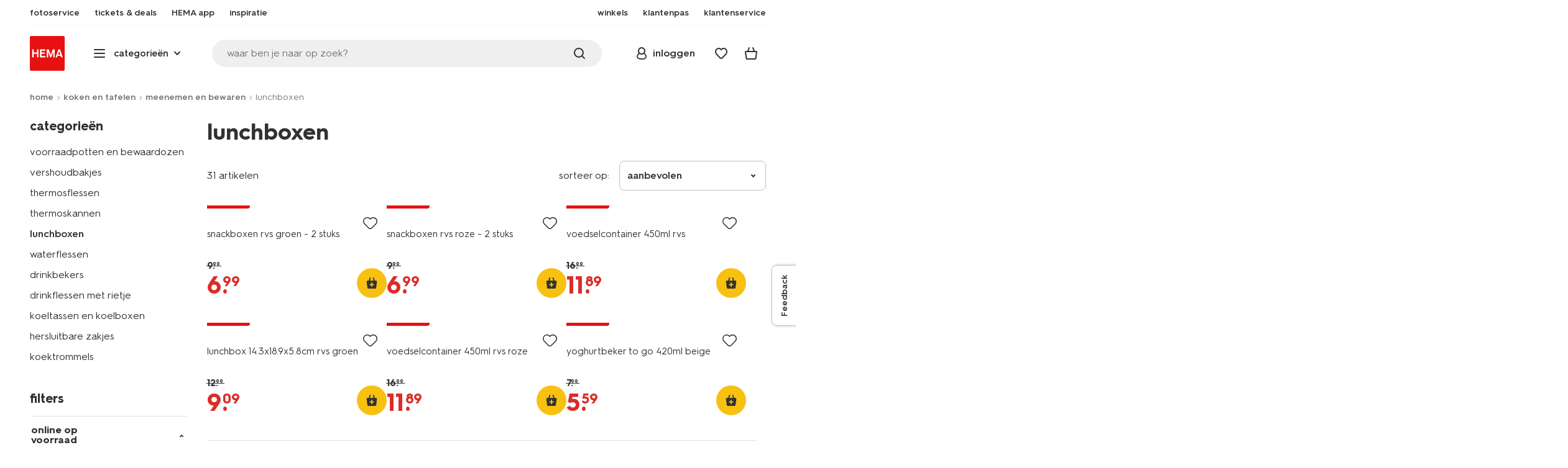

--- FILE ---
content_type: text/html;charset=UTF-8
request_url: https://www.hema.nl/koken-tafelen/meenemen-bewaren/broodtrommels-lunchboxen
body_size: 45722
content:
<!doctype html>

<html lang="nl-NL">
<head>




























































































































































































<link rel="canonical" href="https://www.hema.nl/koken-tafelen/meenemen-bewaren/broodtrommels-lunchboxen">



























































































































































































<meta http-equiv="Content-Type" content="text/html; charset=utf-8">



<meta http-equiv="x-ua-compatible" content="ie=edge">
<meta name="viewport" content="width=device-width, initial-scale=1">
<meta name="theme-color" content="#fffffe" media="(prefers-color-scheme: light)">
<meta name="theme-color" content="#373737" media="(prefers-color-scheme: dark)">




<title>



Lunchbox kopen? Bekijk ons aanbod - HEMA
</title>








    <link rel="preconnect" href="https://htmsa.hema.nl">










<!-- CSS Stylesheet -->

<link rel="stylesheet" href="/on/demandware.static/Sites-HemaNL-Site/-/nl_NL/v1764651692936/css/style.css">







<link rel="preload" type="font/woff2" as="font" crossorigin="" href="/on/demandware.static/Sites-HemaNL-Site/-/nl_NL/v1764651692936/fonts/HurmeHEMA-Bold.woff2">
<link rel="preload" type="font/woff2" as="font" crossorigin="" href="/on/demandware.static/Sites-HemaNL-Site/-/nl_NL/v1764651692936/fonts/HurmeHEMA-SemiBold.woff2">
<link rel="preload" type="font/woff2" as="font" crossorigin="" href="/on/demandware.static/Sites-HemaNL-Site/-/nl_NL/v1764651692936/fonts/HurmeHEMA-Regular.woff2">
<link rel="preload" type="font/woff2" as="font" crossorigin="" href="/on/demandware.static/Sites-HemaNL-Site/-/nl_NL/v1764651692936/fonts/hemasvgicons.woff2?v=1759403869">




<link rel="shortcut icon" href="/on/demandware.static/Sites-HemaNL-Site/-/default/dw8123fc9b/images/favicon.ico">




<meta property="og:title" content="Lunchbox kopen? Bekijk ons aanbod - HEMA">
<meta name="twitter:card" content="Op zoek naar een lunchbox? Ruime keuze uit verschillende soorten lunchboxen op hema.nl. Vandaag voor 22:00 besteld, binnen 1-4 werkdagen in huis. &gt;">
<meta name="twitter:title" content="Lunchbox kopen? Bekijk ons aanbod - HEMA">
<meta property="og:url" content="https://www.hema.nl/on/demandware.store/Sites-HemaNL-Site/nl_NL/Search-Show?cgid=koken-tafelen_lunchboxen">
<meta property="og:description" content="Op zoek naar een lunchbox? Ruime keuze uit verschillende soorten lunchboxen op hema.nl. Vandaag voor 22:00 besteld, binnen 1-4 werkdagen in huis. &gt;">
<meta property="og:type" content="website">





<meta property="og:image" content="https://www.hema.nl/on/demandware.static/-/Sites/nl_NL/dw3dc21f9c/hallmarks/hema-open-graph.png">
<meta property="og:image:secure_url" content="https://www.hema.nl/on/demandware.static/-/Sites/nl_NL/dw3dc21f9c/hallmarks/hema-open-graph.png">



<meta name="title" content="Lunchbox kopen? Bekijk ons aanbod - HEMA">
<meta name="description" content="Op zoek naar een lunchbox? Ruime keuze uit verschillende soorten lunchboxen op hema.nl. Vandaag voor 22:00 besteld, binnen 1-4 werkdagen in huis. &gt;">
<meta name="keywords" content="">





<script defer src="/on/demandware.static/Sites-HemaNL-Site/-/nl_NL/v1764651692936/lib/vue-2.6.14.min.js"></script>




<script type="text/javascript">//<!--
/* <![CDATA[ (head-active_data.js) */
var dw = (window.dw || {});
dw.ac = {
    _analytics: null,
    _events: [],
    _category: "",
    _searchData: "",
    _anact: "",
    _anact_nohit_tag: "",
    _analytics_enabled: "true",
    _timeZone: "Europe/Amsterdam",
    _capture: function(configs) {
        if (Object.prototype.toString.call(configs) === "[object Array]") {
            configs.forEach(captureObject);
            return;
        }
        dw.ac._events.push(configs);
    },
	capture: function() { 
		dw.ac._capture(arguments);
		// send to CQ as well:
		if (window.CQuotient) {
			window.CQuotient.trackEventsFromAC(arguments);
		}
	},
    EV_PRD_SEARCHHIT: "searchhit",
    EV_PRD_DETAIL: "detail",
    EV_PRD_RECOMMENDATION: "recommendation",
    EV_PRD_SETPRODUCT: "setproduct",
    applyContext: function(context) {
        if (typeof context === "object" && context.hasOwnProperty("category")) {
        	dw.ac._category = context.category;
        }
        if (typeof context === "object" && context.hasOwnProperty("searchData")) {
        	dw.ac._searchData = context.searchData;
        }
    },
    setDWAnalytics: function(analytics) {
        dw.ac._analytics = analytics;
    },
    eventsIsEmpty: function() {
        return 0 == dw.ac._events.length;
    }
};
/* ]]> */
// -->
</script>
<script type="text/javascript">//<!--
/* <![CDATA[ (head-cquotient.js) */
var CQuotient = window.CQuotient = {};
CQuotient.clientId = 'bbrk-HemaNL';
CQuotient.realm = 'BBRK';
CQuotient.siteId = 'HemaNL';
CQuotient.instanceType = 'prd';
CQuotient.locale = 'nl_NL';
CQuotient.fbPixelId = '__UNKNOWN__';
CQuotient.activities = [];
CQuotient.cqcid='';
CQuotient.cquid='';
CQuotient.cqeid='';
CQuotient.cqlid='';
CQuotient.apiHost='api.cquotient.com';
/* Turn this on to test against Staging Einstein */
/* CQuotient.useTest= true; */
CQuotient.useTest = ('true' === 'false');
CQuotient.initFromCookies = function () {
	var ca = document.cookie.split(';');
	for(var i=0;i < ca.length;i++) {
	  var c = ca[i];
	  while (c.charAt(0)==' ') c = c.substring(1,c.length);
	  if (c.indexOf('cqcid=') == 0) {
		CQuotient.cqcid=c.substring('cqcid='.length,c.length);
	  } else if (c.indexOf('cquid=') == 0) {
		  var value = c.substring('cquid='.length,c.length);
		  if (value) {
		  	var split_value = value.split("|", 3);
		  	if (split_value.length > 0) {
			  CQuotient.cquid=split_value[0];
		  	}
		  	if (split_value.length > 1) {
			  CQuotient.cqeid=split_value[1];
		  	}
		  	if (split_value.length > 2) {
			  CQuotient.cqlid=split_value[2];
		  	}
		  }
	  }
	}
}
CQuotient.getCQCookieId = function () {
	if(window.CQuotient.cqcid == '')
		window.CQuotient.initFromCookies();
	return window.CQuotient.cqcid;
};
CQuotient.getCQUserId = function () {
	if(window.CQuotient.cquid == '')
		window.CQuotient.initFromCookies();
	return window.CQuotient.cquid;
};
CQuotient.getCQHashedEmail = function () {
	if(window.CQuotient.cqeid == '')
		window.CQuotient.initFromCookies();
	return window.CQuotient.cqeid;
};
CQuotient.getCQHashedLogin = function () {
	if(window.CQuotient.cqlid == '')
		window.CQuotient.initFromCookies();
	return window.CQuotient.cqlid;
};
CQuotient.trackEventsFromAC = function (/* Object or Array */ events) {
try {
	if (Object.prototype.toString.call(events) === "[object Array]") {
		events.forEach(_trackASingleCQEvent);
	} else {
		CQuotient._trackASingleCQEvent(events);
	}
} catch(err) {}
};
CQuotient._trackASingleCQEvent = function ( /* Object */ event) {
	if (event && event.id) {
		if (event.type === dw.ac.EV_PRD_DETAIL) {
			CQuotient.trackViewProduct( {id:'', alt_id: event.id, type: 'raw_sku'} );
		} // not handling the other dw.ac.* events currently
	}
};
CQuotient.trackViewProduct = function(/* Object */ cqParamData){
	var cq_params = {};
	cq_params.cookieId = CQuotient.getCQCookieId();
	cq_params.userId = CQuotient.getCQUserId();
	cq_params.emailId = CQuotient.getCQHashedEmail();
	cq_params.loginId = CQuotient.getCQHashedLogin();
	cq_params.product = cqParamData.product;
	cq_params.realm = cqParamData.realm;
	cq_params.siteId = cqParamData.siteId;
	cq_params.instanceType = cqParamData.instanceType;
	cq_params.locale = CQuotient.locale;
	
	if(CQuotient.sendActivity) {
		CQuotient.sendActivity(CQuotient.clientId, 'viewProduct', cq_params);
	} else {
		CQuotient.activities.push({activityType: 'viewProduct', parameters: cq_params});
	}
};
/* ]]> */
// -->
</script>








<script>
	function extend(a, b) {
		for (var key in b)
			if (b.hasOwnProperty(key))
				a[key] = b[key];
		return a;
	}
	var gtmDataObj = JSON.parse('\u007b\"country\"\u003a\"nl\u002dNL\"\u002c\"environment\"\u003a\"production\"\u002c\"shop\"\u003a\"webshop\"\u002c\"siteId\"\u003a\"002\"\u002c\"pageType\"\u003a\"lister\"\u002c\"replatform\"\u003a\"new\"\u002c\"ecommerce\"\u003a\u007b\"currencyCode\"\u003a\"EUR\"\u007d\u002c\"consentState\"\u003a\u007b\"confirmed\"\u003afalse\u002c\"dps\"\u003a\"\"\u002c\"analytical\"\u003a\"denied\"\u002c\"marketing\"\u003a\"denied\"\u007d\u002c\"searchResultsProduct\"\u003a31\u002c\"pageNr\"\u003a1\u002c\"sortOption\"\u003a\"lister\u002dsorting\u002d\u002d\u002dnieuw\"\u002c\"viewType\"\u003a\"grid\"\u002c\"itemsInBasket\"\u003a\"0\"\u002c\"productsInBasket\"\u003a\"0\"\u007d');

	//check if appUser cookie and update platform
    var cookies = document.cookie.split(';');
    for (var i = 0; i < cookies.length; i++) {
        var tokens = cookies[i].split('=');
		var cookieKey = tokens[0].trim();
        if (cookieKey == 'appUser') {
            gtmDataObj.platform = 'app';
            break;
        }
	}

	if (!gtmDataObj.platform) {
		gtmDataObj.platform = 'web';
	}

	gtmDataLayer = window.gtmDataLayer || [];

	//push event about skipping step4
	

	

	var gtmUserInfo = JSON.parse('\u007b\"userId\"\u003a\"tuid000fdbe4d63\u002d8291\u002d9d84\u002dc515\u002d9e2bc211fea5\"\u002c\"loginState\"\u003a\"0\"\u002c\"crId\"\u003a\"\"\u002c\"eId\"\u003a\"\"\u002c\"meerHemaMember\"\u003a\"0\"\u002c\"userLoyaltyPoints\"\u003a0\u007d');



	extend(gtmDataObj, gtmUserInfo);
	gtmDataLayer.push(gtmDataObj);

	

	loggedCustomer = 'false';
</script>



<!-- Google Tag Manager -->
<script type="text/plain" data-usercentrics="Google Tag Manager">(function(a,b,c,d,e){
  a[d]=a[d]||[];
  a[d].push({'gtm.start': new Date().getTime(), event:'gtm.js'});
  var f = b.getElementsByTagName(c)[0],
      j = b.createElement(c);
  j.async = true;
  j.src = 'https://htmsa.hema.nl/htba.js?id=' + e + '&l=' + d;
  f.parentNode.insertBefore(j, f);
})(window,document,'script','gtmDataLayer','TZKLP7T');</script>
<!-- End Google Tag Manager -->





<script>
    var appWebViewInfo = JSON.parse('\u007b\"appWebView\"\u003afalse\u002c\"appUser\"\u003a0\u007d');
    if (appWebViewInfo.appWebView) {
        window.sessionStorage.setItem('appWebViewTab', true);
        window.sessionStorage.setItem('appUser', appWebViewInfo.appUser);
    }
</script>

<!-- Include Tags for the HEMA100 Pages -->




<meta name="robots" content="index, follow">






<link rel="alternate" href="https://www.hema.nl/koken-tafelen/meenemen-bewaren/broodtrommels-lunchboxen" hreflang="nl-nl"/>



<link rel="alternate" href="https://www.hema.com/nl-be/koken-tafelen/meenemen-bewaren/broodtrommels-lunchboxen" hreflang="nl-be"/>



<link rel="alternate" href="https://www.hema.com/fr-be/manger-cuisiner/emporter-conserver/boites-repas-lunch-boxes" hreflang="fr-be"/>



<link rel="alternate" href="https://www.hema.com/fr-fr/manger-cuisiner/conservation/boites-dejeuner" hreflang="fr-fr"/>



<link rel="alternate" href="https://www.hema.com/de-de/kochen-essen/aufbewahrungsdosen/brotdosen-trinkflaschen" hreflang="de-de"/>









<link rel="next" href="https://www.hema.nl/koken-tafelen/meenemen-bewaren/broodtrommels-lunchboxen?start=24&amp;sz=24">








	<script async type="text/javascript" src="//apps.bazaarvoice.com/deployments/hema/main_site/production/nl_NL/bv.js"></script>








<script async='async' src='https://securepubads.g.doubleclick.net/tag/js/gpt.js'></script>
<script>
var googletag = googletag || {};
googletag.cmd = googletag.cmd || [];
</script>
<script>
function initAds() {


var adslot = new Array();
googletag.cmd.push(function() {
var mapping1 = googletag.sizeMapping()
.addSize([0, 0], [[300, 250], 'fluid'])
.addSize([792, 0], [[720, 144], 'fluid'])
.addSize([1066, 0], [[728, 90], [740, 148], 'fluid'])
.addSize([1336, 0], [[728, 90], [903, 180], 'fluid'])
.build();
var mapping2 = googletag.sizeMapping()
.addSize([0, 0], [[300, 250], 'fluid'])
.addSize([792, 0], [[728, 90], [728, 182], 'fluid'])
.addSize([1066, 0], [[728, 90], [970, 250], [970, 90], [971, 194], 'fluid'])
.addSize([1336, 0], [[728, 90], [1240, 248], [970, 250], [970, 90], 'fluid'])
.build();
// Hema_Web - Tags
// Hema_Web - PLP_Top - Non Lazy Loading
if(document.getElementById('PLP_Top')) {
adslot['PLP_Top'] =
googletag.defineSlot('/23117949970/Hema_Web/PLP_Top', [[300, 250], [720, 144], [728, 90], [740, 148], [903, 180], 'fluid'], 'PLP_Top')
.defineSizeMapping(mapping1)
.addService(googletag.pubads());
}
// Hema_Web - PLP_Mid1 - Lazy Loading
if(document.getElementById('PLP_Mid1')) {
adslot['PLP_Mid1'] =
googletag.defineSlot('/23117949970/Hema_Web/PLP_Mid1', [[300, 250], [720, 144], [728, 90], [740, 148], [903, 180], 'fluid'], 'PLP_Mid1')
.defineSizeMapping(mapping1)
.addService(googletag.pubads());
}
// Hema_Web - PLP_Mid2 - Lazy Loading
if(document.getElementById('PLP_Mid2')) {
adslot['PLP_Mid2'] =
googletag.defineSlot('/23117949970/Hema_Web/PLP_Mid2', [[300, 250], [720, 144], [728, 90], [740, 148], [903, 180], 'fluid'], 'PLP_Mid2')
.defineSizeMapping(mapping1)
.addService(googletag.pubads());
}
// Hema_Web - PLP_Bottom - Lazy Loading
if(document.getElementById('PLP_Bottom')) {
adslot['PLP_Bottom'] =
googletag.defineSlot('/23117949970/Hema_Web/PLP_Bottom', [[300, 250], [728, 90], [728, 182], [970, 250], [971, 194], [1240, 248], [970, 90], 'fluid'], 'PLP_Bottom')
.defineSizeMapping(mapping2)
.addService(googletag.pubads());
}
// these targeting variables should be set based on page search term (search page), category (plp), etc

googletag.pubads().setTargeting('L','NL');



googletag.pubads().setTargeting('category1', "koken-en-tafelen");





googletag.pubads().setTargeting('category2', "meenemen-en-bewaren");




googletag.pubads().setTargeting('category3', "lunchboxen");


googletag.pubads().enableSingleRequest();
googletag.pubads().collapseEmptyDivs();
googletag.pubads().disableInitialLoad();
googletag.enableServices();
// HERE YOU SET THE NON LAZY LOADING AD UNITS
googletag.pubads().refresh([adslot['PLP_Top']], {changeCorrelator: false}); // load this adcall without lazy
googletag.pubads().addEventListener('slotRenderEnded', function(event) {
var slotId = event.slot.getSlotElementId();
var iframes = document.getElementById(slotId).getElementsByTagName('iframe');
if (iframes.length > 0) {
iframes[0].classList.add('retail-bannering-iframe');
}
});
});
// event listener to reinitialize the top slot
window.addEventListener('refreshEvents', function(e){
if(googletag) {
googletag.pubads().refresh([adslot['PLP_Top']], {changeCorrelator: false});
}
});
// HERE YOU SET THE LAZY LOADING AD UNITS
var LazyLoading_Tag_IDs = 'PLP_Mid1,PLP_Mid2,PLP_Bottom';

// Code below provided by Morgenfrisk - DO NOT CHANGE
// if there is an issue with the code below, contact Hema/Morgenfrisk for updated code
LazyLoading_Tag_IDs = LazyLoading_Tag_IDs.replace(/\s/g, '');
var lazyElements = LazyLoading_Tag_IDs.split(',');
function checkLazy_tmp(){
for(var i = 0; i < lazyElements.length; i++) {
if(document.getElementById(lazyElements[i]) && !document.getElementById(lazyElements[i]).dataset.isCalled && isAnyPartOfElementInViewport(document.getElementById(lazyElements[i]))) {
document.getElementById(lazyElements[i]).dataset.isCalled = true;
googletag.pubads().refresh([adslot[lazyElements[i]]], {changeCorrelator: false});
console.debug(lazyElements[i]+' adcall is called!')
}
}
}
function isAnyPartOfElementInViewport(el) {
const rect = el.getBoundingClientRect();
const windowHeight = (window.innerHeight || document.documentElement.clientHeight);
const windowWidth = (window.innerWidth || document.documentElement.clientWidth);
const vertInView = (rect.top <= windowHeight+200) && ((rect.top + rect.height) >= 0);
const horInView = (rect.left <= windowWidth) && ((rect.left + rect.width) >= 0);
return (vertInView && horInView);
}
function addEvent_tmp(elm, evType, fn, useCapture) {
if (elm.addEventListener) {
elm.addEventListener(evType, fn, useCapture);
return true;
} else if (elm.attachEvent) {
var r = elm.attachEvent('on' + evType, fn);
return r;
} else {
elm['on' + evType] = fn;
}
}
addEvent_tmp(window,'load', checkLazy_tmp, false);
addEvent_tmp(window,'resize', checkLazy_tmp, false);
addEvent_tmp(window,'scroll', checkLazy_tmp, false);
// end Morgenfrisk code area
}
// event listener for loading ad banners if user consented to marketing cookies
window.addEventListener('adBannerLoaded', function() {
initAds();
window.dispatchEvent(new Event('adBannersInitialized'));
});
</script>




</head>
<body>

<script>
    document.body.className += ' ';
</script>






<div class="container">
























































































































































































<script defer src="/on/demandware.static/Sites-HemaNL-Site/-/nl_NL/v1764651692936/js/vue-simplesearch.bundle.js"></script>
<script defer src="/on/demandware.static/Sites-HemaNL-Site/-/nl_NL/v1764651692936/js/vue-mobilelinks.bundle.js"></script>
<script defer src="/on/demandware.static/Sites-HemaNL-Site/-/nl_NL/v1764651692936/js/vue-sustainability.bundle.js"></script>
<div class="skip-links js-skip-links">
<a href="#main-content" class="button button-outline">
<span class="icon font-ico-dart" aria-hidden="true"></span>
ga naar hoofdinhoud
</a>
<a href="#search-fake-button" class="button button-outline">
<span class="icon font-ico-search" aria-hidden="true"></span>
ga naar zoeken
</a>
</div>
<span class="overlay overlay-custom" role="presentation"></span>
<span class="overlay-pdp" role="presentation"></span>

<div class="header-top-content">

	 

	
</div>

<header class="header  redesign" data-cy="hd-body">
<span class="overlay mobile-header-overlay fullscreen-overlay" role="presentation"></span>
<div class="wrap">
<button class="btn menu-toggle" data-cy="hd-ctgry-open" aria-label="toggle menu" type="button">
<span class="icon font-ico-hamburger" aria-hidden="true"></span>
</button>
<div class="nav-wrap clearfix">
<div class="bottom-nav">
<div class="logo-container">
<a href="https://www.hema.nl/" class="logo" data-cy="hd-hema-logo">
<img src="https://www.hema.nl/on/demandware.static/Sites-HemaNL-Site/-/default/dwe8219de2/images/logo.svg" fetchpriority="high" alt="Hema log" width="56" height="56" loading="eager">
</a>
</div>
<div class="categories-wrap" data-cy="hd-ctgry-dropdown">
<span class="btn dropdown categories-btn categories-btn--fake" data-cy="mob-hd-menu-btn" aria-hidden="true">
<span class="icon font-ico-hamburger" aria-hidden="true"></span>
<span>categorie&euml;n</span>
<span class="icon font-ico-arrow-down-new" aria-hidden="true"></span>
</span>
<nav class="main-nav" data-cy="mob-menu-body">
<div class="navigation">
<div class="menu-header">
<a class="menu-header-logo-link" href="https://www.hema.nl/">
<img class="menu-header-logo" width="70" height="70" src="https://www.hema.nl/on/demandware.static/Sites-HemaNL-Site/-/default/dwe8219de2/images/logo.svg" fetchpriority="high" alt="Hema">
</a>
<button class="menu-close js-menu-close" aria-label="Close category menu" data-cy="" type="button">
<span class="icon font-ico-close" aria-hidden="true"></span>
</button>
</div>
<button class="search-fake-mobile" aria-label="open search" type="button">
<span class="body js-search-fake-input" data-placeholder="waar ben je naar op zoek?">waar ben je naar op zoek?</span>
<span class="icon font-ico-search" aria-hidden="true"></span>
</button>
<div class="level-1 sliding-menu">
<div class="top-links js-gtm-mainnav js-accissility-top-links" data-gtmmenu="top">
<span class="h4 show">nog meer HEMA</span>
<div class="wrap">















<div class="content-asset"><!-- dwMarker="content" dwContentID="b47456b0f3cba822211c7ab3e5" -->
<ul>
	<li><a data-cy="hd-photo-service" href="https://foto.hema.nl/" target="_blank"><i class="icon font-ico-photo"></i><span>fotoservice</span></a>
	</li>
	<!--<li><a data-cy="hd-gift-cards" href="https://cadeaukaart.hema.nl/" target="_blank"><i class="icon font-ico-ticket"></i><span>cadeaukaart</span></a></li>-->
	
       <li><a data-cy="hd-tickets" href="https://tickets.hema.nl/" target="_blank"><i class="icon font-ico-ticket"></i><span>tickets & deals</span></a></li>

	<li><a href="/i/app"><i class="icon font-ico-mobile"></i><span>HEMA app</span></a></li>

	<li class="last-left"><a data-cy="hd-inspiration" href="/inspiratie"><i class="icon font-ico-caffee"></i><span>inspiratie</span></a>
	</li>
	
	<li><a href="/winkel-zoeken"><i class="icon font-ico-location"></i><span>winkels</span></a>
	</li>
<!--	<li><a href="/folder"><i class="icon font-ico-folder"></i><span>folder</span></a> -->
	</li>
	<li><a href="/pas"><i class="icon font-ico-pass"></i><span>klantenpas</span></a>
	</li>
	<li class="last-in-row"><a data-cy="hd-our-cstmr-service" href="/klantenservice"><i class="icon font-ico-support"></i><span>klantenservice</span></a>
	</li>
</ul>
</div> <!-- End content-asset -->








</div>
</div>
<div class="category-menu-container">
<button type="button" class="btn categories-btn js-acc-categories-btn" aria-label="Press enter to open the menu. Navigate through the menu with arrows.">
<span class="icon font-ico-hamburger" aria-hidden="true"></span>
<span>categorie&euml;n</span>
<span class="icon font-ico-arrow-down-new" aria-hidden="true"></span>
</button>
<span class="menu-container-overlay" aria-hidden="true"></span>
<div class="nav-category-menu js-gtm-mainnav" data-gtmmenu="main">

	 


	


























































































































































































<ul class="category-tree clearfix">
    <li class="body bold level-1-title">categorieën</li>
    <li flyout-ref="init" data-flyout-ref="init" class="li-init">&nbsp;</li>

	<li flyout-ref="flyout-halloween" data-flyout-ref="flyout-sinterklaas"><a href="/sinterklaas"><img width=36 height=39 alt="sinterklaas" class="cat-img" src="https://www.hema.nl/on/demandware.static/-/Sites/nl_NL/dw5d7a872b/home/header-navigatie/HEMA-2024-categoryslider-280x280-sint-chocoladeletters.jpg" /><span class="text body">sinterklaas</span></a></li>

	<li flyout-ref="flyout-halloween" data-flyout-ref="flyout-kerst"><a href="/kerst"><img width=36 height=39 alt="kerst" class="cat-img" src="https://www.hema.nl/on/demandware.static/-/Sites/nl_NL/dwa6751c17/home/header-navigatie/HEMA-2025-categoryslider-280x280-wk45-kersthub-algemeen.jpg" /><span class="text body">kerst</span></a></li>

	<li flyout-ref="flyout-baby" data-flyout-ref="flyout-baby"><a href="https://www.hema.nl/baby"><img width=36 height=39 alt="baby" class="cat-img" src="https://www.hema.nl/on/demandware.static/-/Sites/nl_NL/dwa32638dc/home/header-navigatie/HEMA-2025-categoryslider-280x280-wk39-baby.jpg" /><span  class="text body">baby</span></a></li>

	<li flyout-ref="flyout-kind" data-flyout-ref="flyout-kind"><a href="https://www.hema.nl/kind"><img width=36 height=39 alt="kind" class="cat-img" src="https://www.hema.nl/on/demandware.static/-/Sites/nl_NL/dwf062f26e/home/header-navigatie/HEMA-2025-categoryslider-280x280-wk39-kind.jpg" /><span class="text body">kind</span></a></li>

	<li flyout-ref="flyout-dames" data-flyout-ref="flyout-dames"><a href="https://www.hema.nl/dames"><img width=36 height=39 alt="dames" class="cat-img" src="https://www.hema.nl/on/demandware.static/-/Sites/nl_NL/dwca473a2b/home/header-navigatie/HEMA-2025-categoryslider-280x280-wk39-dames.jpg" /><span class="text body">dames</span></a></li>

	<li flyout-ref="flyout-heren" data-flyout-ref="flyout-heren"><a href="https://www.hema.nl/heren"><img width=36 height=39 alt="heren" class="cat-img" src="https://www.hema.nl/on/demandware.static/-/Sites/nl_NL/dw621932dc/home/header-navigatie/HEMA-2025-categoryslider-280x280-wk4142-kleding3.jpg" /><span class="text body">heren</span></a></li>

	<li flyout-ref="flyout-wonen-slapen" data-flyout-ref="flyout-wonen-slapen"><a href="https://www.hema.nl/wonen-slapen"><img width=36 height=39 alt="wonen-slapen" class="cat-img" src="https://www.hema.nl/on/demandware.static/-/Sites/nl_NL/dwbaa74a5b/home/header-navigatie/HEMA-2025-categoryslider-280x280-wk39-WS.jpg" /><span class="text body">wonen en slapen</span></a></li>

	<li flyout-ref="flyout-eten-drinken" data-flyout-ref="flyout-eten-drinken"><a href="https://www.hema.nl/eten-drinken"><img width=36 height=39 alt="eten-drinken" class="cat-img" src="https://www.hema.nl/on/demandware.static/-/Sites/nl_NL/dw0eafde3e/eten-drinken/catlist-menu/HEMA-2025-categoryslider-280x280-wk43-44-appeltaart.jpg" /><span class="text body">taart, eten en drinken</span></a></li>

	<li flyout-ref="flyout-school-kantoor" data-flyout-ref="flyout-school-kantoor"><a href="https://www.hema.nl/vrije-tijd-kantoor"><img width=36 height=39 alt="vrije-tijd-kantoor" class="cat-img" src="https://www.hema.nl/on/demandware.static/-/Sites/nl_NL/dwd9716a09/home/header-navigatie/HEMA-2025-categoryslider-280x280-wk5-6-vrije-tijd-en-kantoor.jpg" /><span class="text body">vrije tijd en kantoor</span></a></li>

	<li flyout-ref="flyout-koken-tafelen" data-flyout-ref="flyout-koken-tafelen"><a href="https://www.hema.nl/koken-tafelen"><img width=36 height=39 alt="koken-tafelen" class="cat-img" src="https://www.hema.nl/on/demandware.static/-/Sites/nl_NL/dw448181a2/koken-tafelen/cat-slider/HEMA-2024-categoryslider-280x280-wk11-12-koken.jpg" /><span class="text body">koken en tafelen</span></a></li>

	<li flyout-ref="flyout-feest-cadeau" data-flyout-ref="flyout-feest-cadeau"><a href="https://www.hema.nl/cadeau"><img width=36 height=39 alt="feest-cadeau" class="cat-img" src="https://www.hema.nl/on/demandware.static/-/Sites/nl_NL/dwf01c2181/home/header-navigatie/HEMA-2025-categoryslider-280x280-wk5-6-feest-en-cadeau.jpg" /><span class="text body">feest en cadeau</span></a></li>

	<li flyout-ref="flyout-mooi-gezond" data-flyout-ref="flyout-mooi-gezond"><a href="https://www.hema.nl/mooi-gezond"><img width=36 height=39 alt="mooi-gezond" class="cat-img" src="https://www.hema.nl/on/demandware.static/-/Sites/nl_NL/dw262ec388/home/header-navigatie/HEMA-2025-categoryslider-280x280-wk5-6-mooi-en-gezond.jpg" /><span class="text body">mooi en gezond</span></a></li>

	<li flyout-ref="flyout-speelgoed" data-flyout-ref="flyout-speelgoed"><a href="https://www.hema.nl/speelgoed-hobby"><img width=36 height=39 alt="speelgoed" class="cat-img" src="https://www.hema.nl/on/demandware.static/-/Sites/nl_NL/dw994fc272/home/header-navigatie/HEMA-2025-categoryslider-280x280-wk4142-speelgoed2.jpg" /><span class="text body">speelgoed en hobby</span></a></li>

       <li flyout-ref="flyout-fotoservice" data-flyout-ref="flyout-fotoservice"><a href="https://foto.hema.nl/" target="_blank"><img width=36 height=39 alt="fotoservice" class="cat-img" src="https://www.hema.nl/on/demandware.static/-/Sites/nl_NL/dw5269646d/home/header-navigatie/HEMA-2023-categoryslider-280x280-wk24-foto.jpg" /><span class="text body">fotoservice</span></a></li>    

      <!-- <li flyout-ref="flyout-vriendenprijsjes" data-flyout-ref="flyout-vriendenprijsjes"><a href="https://tickets.hema.nl/" target="_blank"><img width=36 height=39 alt="vriendenprijsjes" class="cat-img" src="https://www.hema.nl/on/demandware.static/-/Sites/nl_NL/dwf18330b9/home/header-navigatie/HEMA-2024-categoryslider-280x280-vriendenprijsjes.jpg" /><span class="text body">vriendenprijsjes</span></a></li> -->

	<li flyout-ref="flyout-nieuw-en-populair" data-flyout-ref="flyout-nieuw-en-populair"><a href="https://www.hema.nl/nieuw"><img width=36 height=39 alt="nieuw" class="cat-img" src="https://www.hema.nl/on/demandware.static/-/Sites/nl_NL/dwec314776/home/header-navigatie/HEMA-categoryslider-2023-280x280-nieuw.jpg" /><span class="text body">nieuw en populair</span></a></li>

<li flyout-ref="flyout-sale" data-flyout-ref="flyout-sale"><a href="https://www.hema.nl/sale"><img width=36 height=39 alt="sale" class="cat-img" src="https://www.hema.nl/on/demandware.static/-/Sites/nl_NL/dw920e6d4b/home/header-navigatie/HEMA-2023-categoryslider-280x280-wk13-sale.jpg" /><span class="text body">sale</span></a></li>

	<li flyout-ref="flyout-aanbiedingen" data-flyout-ref="flyout-aanbiedingen"><a href="https://www.hema.nl/aanbiedingen"><img width=36 height=39 alt="aanbiedingen" class="cat-img" src="https://www.hema.nl/on/demandware.static/-/Sites/nl_NL/dwb968d7e3/home/header-navigatie/HEMA-categoryslider-2023-280x280-aanbiedingen.jpg" /><span class="text body">aanbiedingen</span></a></li>




</ul>


























































































































































































 
	
</div>
</div>
<div id="vue-mobile-links" class="login-info">
<span class="h4">mijn HEMA</span>
<div class="login-info-links js-gtm-mainnav" data-gtmmenu="top">
























































































































































































<mobile-menu-links
customerregistered="false"
loginshowurl="https://www.hema.nl/on/demandware.store/Sites-HemaNL-Site/nl_NL/Login-Show?original=%2fkoken-tafelen%2fmeenemen-bewaren%2fbroodtrommels-lunchboxen"
accountshowurl="https://www.hema.nl/mijn-hema/account"
wishlistshowurl="https://www.hema.nl/wishlist"
wishlistitems="0">
</mobile-menu-links>
</div>
</div>
</div>
</div>
</nav>
</div>
<div class="search-wrap redesign">
<button class="search-fake js-search-fake js-search-open" id="search-fake-button" data-cy="open-search-overlay" type="button">
<div class="search-fake-container">
<span class="search-fake-input body js-search-fake-input" data-placeholder="waar ben je naar op zoek?">waar ben je naar op zoek?</span>
<span class="icon font-ico-search" aria-hidden="true"></span>
<span class="search-open" aria-hidden="true"></span>
<span class="overlay-cover" aria-hidden="true"></span>
</div>
</button>
</div>
<div class="header-actions">

























































































































































































<div class="profile-wrap">


<a class="btn-login js-login-button-desktop" href="https://www.hema.nl/mijn-hema/account" data-cy="hd-profile">
<span class="icon font-ico-profile-round" aria-hidden="true"></span>
<span class="profile-name">inloggen</span>
</a>

<input type="hidden" name="isCustomerLoggedIn" id="isCustomerLoggedIn" data-is-logged-in="false">
</div>
<div class="favorites-wrap ">
<a class="favorites-btn js-header-favorites" href="https://www.hema.nl/wishlist" data-cy="hd-fvrt" data-favorite-count="0" aria-label="Wish list">
<span class="icon font-ico-heart" aria-hidden="true"></span>
</a>
</div>


<div class="minicart-btn js-minicart-btn" data-cy="minicart-open">


























































































































































































<div class="js-added-products hidden">null</div>



<div class="inner redesign empty-minicart">

<a href="https://www.hema.nl/cart" title="bekijk je winkelmandje" class="btn cart-btn " data-cy="hd-mc">
<span class="cart-icon">
<span class="icon font-ico-cart"></span>
<span class="items body bold">0</span>
</span>
</a>
<input type="hidden" class="js-product-quantity" name="product-quantity" value="">
<input type="hidden" class="js-quantity-specific-product" name="quantity-specific-product" value="">
<input type="hidden" class="js-quantity-before-changing" name="quantity-before-changing" value="">


<div class="minicart js-minicart-container" data-productsinbasket="0" data-itemsinbasket="0" data-currencycode="" role="dialog" aria-modal="true" hidden>
<div class="minicart-top">
<span class="h2">winkelmandje</span>
</div>
<button class="close-minicart js-close-minicart" type="button">sluiten</button>
<div class="empty-cart empty-cart--mini">















<div class="content-asset"><!-- dwMarker="content" dwContentID="723de5387323e349eaa295e144" -->
<div class="empty-cart-top">
	<img alt="emty cart image" src="https://www.hema.nl/on/demandware.static/-/Sites-HemaNL-Library/nl_NL/dw682c9a41/empty-cart.jpg">
	<h3 class="h4">je winkelmandje is nog leeg...</h3>
</div>
<div class="empty-cart-bottom">
	<a href="https://www.hema.nl/on/demandware.store/Sites-HemaNL-Site/nl_NL/Login-Show?original=%2fcart" class='btn button-login button-green button-large'>log in om winkelmand te bekijken</a>
	<button class="link js-close-minicart" type="button">verder winkelen</button>
</div>
</div> <!-- End content-asset -->








</div>
</div>

</div>

<div class="cart-abandoned-reminder js-cart-abandoned-reminder hidden" data-cy="abandoned-cart-message">
    <span class="message">psst... er zit nog iets in je mandje</span>
</div>

</div>


<div class="modal-overlay new-modal-overlay js-account-minilogin-overlay" aria-hidden="true"></div>
<div class="account-minilogin new-modal redesign" hidden>
<button class="close-modal js-account-minilogin-modal-close" type="button">
<span class="font-ico-remove-round" aria-hidden="true"></span>
<span class="visually-hidden">global.close</span>
</button>
<div class="new-modal-body js-modal-body account-minilogin-body js-account-minilogin-body">























































































































































































<span class="h2 account-login-heading">inloggen</span>
<h4 class="account-login-text h5">bestaande klant</h4>
<div class="basket-title-wrap redesign js-login-block">
<div class="message-block error-message-block error-message-block-warning hidden">
<span class="font-ico-warning" aria-hidden="true"></span>
<div class="error-message-body">
<span class="js-login-error-message body">&Eacute;&eacute;n of meerdere velden zijn niet correct ingevuld</span>
<a class="error-message-block-link js-forgot-password-link js-reset-password link hidden" href="javascript:;">wachtwoord vergeten?</a>
</div>
<button class="error-message-block-btn js-remove-error-msg-btn" type="button" aria-label="Close error message">
<span class="font-ico-close" aria-hidden="true"></span>
</button>
</div>
</div>
<div class="form">
<form id="dwfrm_login" class="js-login-modal-form login-modal-form js-validate-form">


<div class="form-wrapper" data-formgroup-id="login">
	
		
			
			<div class="form-group-wrapper" data-country-id="default">
				
					<fieldset class="form-row ">
						<legend class="visually-hidden">login</legend>
						
							
								
								


<div class="inner inner-full animated-label required">




<label for="dwfrm_login_username_default"><span class="label">e-mailadres</span></label>


<div class="input-wrap password-field js-email-field">
<div class="input-wrap--inner">
<span class="input-icon email-icon" aria-hidden="true"></span>
<input class="input-text required js-login-username-input" type="email"  id="dwfrm_login_username_default"  name="dwfrm_login_username" value="" regex="^[\w.%+-]+@[\w.-]+\.[\w]{2,6}$" autocomplete='off' minlength='6' maxlength='255' placeholder='e-mailadres' >
</div>

</div>






</div>

								
							
						
					</fieldset>
				
					<fieldset class="form-row ">
						<legend class="visually-hidden">login</legend>
						
							
								
								


<div class="inner inner-full animated-label required">




<label for="dwfrm_login_password_default"><span class="label">wachtwoord*</span></label>


<div class="input-wrap password-field">
<div class="input-wrap--inner">
<span class="input-icon pass-icon"></span>
<input class="input-text show-pass js-show-pass default-regex required js-login-password-input" type="password"  id="dwfrm_login_password_default"  name="dwfrm_login_password" value="" autocomplete='off' minlength='8' maxlength='255' data-msg-minlength='wachtwoord is te kort, voer een wachtwoord in van minimaal 8 karakters' placeholder='wachtwoord' >
<span class="input-icon show-pass-btn"></span>
</div>

</div>







</div>

								
							
						
					</fieldset>
				
			</div>
		
	

	<div class="hidden js-hidden-source">
		<div class="form-caption custom-form-caption js-custom-postal-tip"><small></small></div>
		<div class="address-suggestion js-address-result">
			<span class="js-result"></span>
		</div>
		<div class="js-address-error visually-hidden">
			<span class="error">We herkennen de combinatie van je postcode en huisnummer niet. Wil je deze controleren?</span>
		</div>
	</div>
</div>

<div class="form-row">
<button type="button" class="color-grey-darker link js-forgot-password-link">wachtwoord vergeten?</button>
</div>
<button type="submit" class="btn button-login button-green button-large js-validate-button js-login-button">inloggen</button>

<div id="js-login-recaptcha" class="recaptcha" data-loadcaptcha="true"></div>

<input type="hidden" name="csrf_token" value="TXJelbm-PfQ8u3OEqOxlB6YnFum2-_mgBsn2u9EjQAJFalHVAalv8WhVY2xKaYqvNlk_p9FjO1_T4Lt_8RVkfI5FASRnS156GYrPH6K_V-o21PKNgq7UJQUTws_3VLfq0aqNOGqHDpUdgqmpnSZidDSZrdHsSqizowwB1SbAmMYnwotDprk=">
</form>
</div>
<div class="account-login-subheader-wrap hidden" aria-hidden="true">
<p class="account-login-subheader">
<span>of</span>
</p>
</div>
<div class="js-without-account-button without-account-button hidden" aria-hidden="true">
<a class="btn button-login button-transparent button-large js-guest-gtm" href="/shipping">bestellen als gast</a>
</div>
<div class="account-login-subheader-wrap" aria-hidden="true">
<p class="account-login-subheader">
<span>of</span>
</p>
</div>
<div class="login-box-content-wrap js-modal-body">
<div class="basket-title-wrap redesign js-register-block">
<div class="message-block error-message-block error-message-block-warning hidden">
<span class="font-ico-warning" aria-hidden="true"></span>
<div class="error-message-body">
<span class="js-error-message body"></span>
</div>
<button class="error-message-block-btn js-remove-error-msg-btn" type="button" aria-label="Close error message">
<span class="font-ico-close" aria-hidden="true"></span>
</button>
</div>
</div>
<h5 class="account-login-text h5">nieuw bij HEMA, maak HEMA pas aan</h5>
<div class="login-box-content clearfix">













<div class="content-asset"><!-- dwMarker="content" dwContentID="6b4316567a98b6a6fa1e03f47c" -->
<ul class="login-guest-list">
	<li>
		<span class="ico-checked-wrap">
<i class="font-ico-checked"></i>

		</span>
		<span class="color-grey-dark">start met 10% korting</span>
	</li>
	<li>
		<span class="ico-checked-wrap">
<i class="font-ico-checked"></i>

		</span>
		<span class="color-grey-dark">spaar met elke euro 1 punt</span>
	</li>
	<li>
		<span class="ico-checked-wrap">
<i class="font-ico-checked"></i>

		</span>
		<span class="color-grey-dark">een gratis tompouce op je verjaardag</span>
	</li>
</ul>
</div> <!-- End content-asset -->







<form id="dwfrm_login_register" class="js-preregister-form js-validate-form">
<div class="form">


<div class="form-wrapper" data-formgroup-id="preregister">
	
		
			
			<div class="form-group-wrapper" data-country-id="default">
				
					<fieldset class="form-row ">
						<legend class="visually-hidden">preregister</legend>
						
							
								
								


<div class="inner inner-full animated-label required">




<label for="dwfrm_preregister_username_default"><span class="label">e-mailadres</span></label>


<div class="input-wrap password-field js-email-field">
<div class="input-wrap--inner">
<span class="input-icon email-icon" aria-hidden="true"></span>
<input class="input-text required js-register-username-input" type="email"  id="dwfrm_preregister_username_default"  name="dwfrm_preregister_username" value="" regex="^[\w.%+-]+@[\w.-]+\.[\w]{2,6}$" autocomplete='off' minlength='6' maxlength='255' placeholder='e-mailadres' >
</div>

</div>






</div>

								
							
						
					</fieldset>
				
			</div>
		
	

	<div class="hidden js-hidden-source">
		<div class="form-caption custom-form-caption js-custom-postal-tip"><small></small></div>
		<div class="address-suggestion js-address-result">
			<span class="js-result"></span>
		</div>
		<div class="js-address-error visually-hidden">
			<span class="error">We herkennen de combinatie van je postcode en huisnummer niet. Wil je deze controleren?</span>
		</div>
	</div>
</div>

<fieldset class="form-row form-row-button">
<legend class="visually-hidden">dwfrm_preregister_register</legend>
<button type="submit" class="btn button-transparent button-large js-register-button js-validate-button" value="maak een account aan" name="dwfrm_preregister_register">
account aanmaken
</button>
</fieldset>
<input type="hidden" name="csrf_token" value="AMy29jwDEtXDcRm_5zSmI9w5Ay-JPcBbbITcX8YoXy4nQ-kQsTLeIaOczxWpNIyyDcwtbjUHoCaXAArjSTyr4LjqWzvSmjOCQ8PsZpcGlHH6C9g1RC8ftk_sMNiXebGuNmyTB9L4CFjjuvSJ4ObpQQ9pTC3UfaNHYCUqQfIcr8pUslCEgBQ=">
<input type="hidden" name="createAccountFlag" value="true">
<input type="hidden" name="isCart" value="false">
</div>
</form>
</div>
</div>
</div>
</div>























































































































































































<div class="modal-overlay new-modal-overlay js-password-modal-overlay" aria-hidden="true"></div>
<div class="new-modal js-password-modal password-modal redesign" hidden>
	
	<div class="new-modal-body js-modal-body forgot-password-body js-forgot-password-body">
		<div class="basket-title-wrap redesign js-password-change-error-block hidden">
			<div class="message-block error-message-block error-message-block-warning">
				<span class="font-ico-warning" aria-hidden="true"></span>
				<div class="error-message-body">
					<span class="js-password-error-message body">E&eacute;n of meer velden zijn niet goed ingevuld</span>
				</div>
				<button class="error-message-block-btn js-remove-error-msg-btn" type="button" aria-label="remove message">
					<span class="font-ico-close" aria-hidden="true"></span>
				</button>
			</div>
		</div>
		<h3 class="forgot-password-heading">wachtwoord vergeten?</h3>
		<p class="forgot-password-text body">Vul hieronder je e-mailadres in. Dan sturen wij je een e-mail met een link zodat je een nieuw wachtwoord kunt instellen.<br><br>LET OP: dit kan even duren, check ook je SPAM folder.</p>
		<form id="dwfrm_forgotpassword" class="js-forgot-password-form js-validate-form" novalidate="novalidate">
			<div class="form">
				

<div class="form-wrapper" data-formgroup-id="forgotpassword">
	
		
			
			<div class="form-group-wrapper" data-country-id="default">
				
					<fieldset class="form-row ">
						<legend class="visually-hidden">forgotpassword</legend>
						
							
								
								


<div class="inner inner-full animated-label required">




<label for="dwfrm_forgotpassword_email_default"><span class="label">e-mailadres</span></label>


<div class="input-wrap password-field js-email-field">
<div class="input-wrap--inner">
<span class="input-icon email-icon" aria-hidden="true"></span>
<input class="input-text required js-forgot-password-email-input" type="email"  id="dwfrm_forgotpassword_email_default"  name="dwfrm_forgotpassword_email" value="" regex="^[\w.%+-]+@[\w.-]+\.[\w]{2,6}$" autocomplete='off' maxlength='255' data-msg-required='e-mailadres is een verplicht veld' data-msg-email='dit e-mailadres is niet geldig' placeholder='e-mailadres' >
</div>

</div>






</div>

								
							
						
					</fieldset>
				
			</div>
		
	

	<div class="hidden js-hidden-source">
		<div class="form-caption custom-form-caption js-custom-postal-tip"><small></small></div>
		<div class="address-suggestion js-address-result">
			<span class="js-result"></span>
		</div>
		<div class="js-address-error visually-hidden">
			<span class="error">We herkennen de combinatie van je postcode en huisnummer niet. Wil je deze controleren?</span>
		</div>
	</div>
</div>

				<div class="form-row-inner">
					<button class="btn button-large button-green js-reset-password-button js-validate-button" type="submit">
						wachtwoord aanvragen
					</button>
					<input type="hidden" name="csrf_token" value="sBMsq-ZjBlPuCPRdDlNey1chYCeaxS5PFbzYHFsJFGyqOvpljml-qZhizS8UpGNInOmgGqEjMdtJV-SZw6RTY5Bc3bEQHAXL9U1LlD_-YKKCgIcE6B7J_meN4pUWwsIKL4F2UEdmrv9Yn3wi9UYZnS7LT6jw8-aMYHW0-e9XBLLQGofIxDI=">
				</div>
			</div>
			<input type="hidden" name="forgotPasswordFlag" value="true">
		</form>
		<button class="forgot-password-return-btn js-return-back" type="button">
			<span class="font-ico-back" aria-hidden="true"></span>
			terug
		</button>
	</div>
</div>

</div>
<div class="mobile-cart-added redesign" data-disable-auto-hide="false" data-cy="added-to-cart-msg-modal">
<span class="text js-single-product hidden body bold">
<span class="text-icon" aria-hidden="true"></span>
artikel toegevoegd
</span>
<span class="text js-multiple-product hidden body bold">
<span class="text-icon" aria-hidden="true"></span>
artikelen toegevoegd
</span>
<button class="close-message js-close-btn" data-cy="added-to-cart-msg-modal-close-btn" type="button">
sluiten
</button>
<div class="clear" aria-hidden="true"></div>
<button class="btn js-mobile-cart-added-button button btn-added" data-cy="added-to-cart-msg-modal-continue-btn" type="button">
verder winkelen
</button>
<a class="color-grey-darker js-mobile-cart-added-gotocart link btn-added-gotocart" href="https://www.hema.nl/cart" data-cy="added-to-cart-msg-modal-cart-btn">
naar winkelmandje
</a>
</div>
</div>
</div>
</div>

<div id="vue-simple-search" class="search-container">
<div class="search-overlay-shadow js-search-overlay-shadow" role="presentation"></div>
<div class="search-header">
<div class="wrap">
<div class="search-header-container">
<div class="logo-container">
<a href="https://www.hema.nl/" class="logo">
<img src="https://www.hema.nl/on/demandware.static/Sites-HemaNL-Site/-/default/dwe8219de2/images/logo.svg" fetchpriority="high" alt="Hema" width="56" height="56" loading="eager">
</a>
</div>
<simple-search locale="nl_NL" search="https://www.hema.nl/search?lang=nl_NL" searchquery=""></simple-search>
<div class="search-close-container">
<button class="search-close js-search-cancel">
<span class="text">annuleren</span>
<span class="icon font-ico-cancel" aria-hidden="true"></span>
<span class="icon font-ico-back" aria-hidden="true"></span>
</button>
</div>
</div>
</div>
</div>
</div>
</header>
<div class="open-search-fake-container redesign">
<div class="wrap">
<button class="open-search-fake body js-open-search-fake" type="button">
<span class="search-fake-input" data-placeholder="waar ben je naar op zoek?">
waar ben je naar op zoek?
</span>
<span class="icon font-ico-search" aria-hidden="true"></span>
</button>
</div>
</div>
<div class="js-snackbar info-snackbar redesign">
	<div class="general-info-box">
		<span class="js-snackbar-icon ico font-ico-check2" aria-hidden="true"></span>
		<div class="snackbar-inner">
			<p class="snackbar-content"></p>
			<button class="snackbar-undo js-remove-undo link hidden" type="button" aria-label="Undo removal"></button>
		</div>
		<button class="js-close-snackbar-message close-remove-product-message" type="button">
			<span class="font-ico-remove-round" aria-hidden="true"></span>
			<span class="visually-hidden">
				verwijder
			</span>
		</button>
	</div>
</div>

<main class="content lister-page js-load-search clearfix  redesign" data-gtmcategoryid=/koken-tafelen/meenemen-bewaren/broodtrommels-lunchboxen id="main-content">






















































































































































































































































































































































































<div class="breadcrumb">























































































































































































<div class="breadcrumb-item">

<a class="breadcrumb-link js-breadcrumb-link" href="/" title="ga naar home">home</a>

</div>


<script type="text/javascript">//<!--
/* <![CDATA[ (viewCategory-active_data.js) */
dw.ac.applyContext({category: "koken-tafelen_lunchboxen"});
/* ]]> */
// -->
</script>

























































































































































































<div class="breadcrumb-item">

<a class="breadcrumb-link js-breadcrumb-link" href="https://www.hema.nl/koken-tafelen" title="ga naar koken en tafelen">koken en tafelen</a>

</div>



























































































































































































<div class="breadcrumb-item">

<a class="breadcrumb-link js-breadcrumb-link" href="https://www.hema.nl/koken-tafelen/meenemen-bewaren" title="ga naar meenemen en bewaren">meenemen en bewaren</a>

</div>



























































































































































































<div class="breadcrumb-item">

<span class="breadcrumb-link non-clickable">lunchboxen</span>

</div>




</div>



<div>

	 

	
</div>

<div class="search-result-wrapper">
<aside class="sidebar redesign js-sidebar">
<span class="sticky-heading h5">categorie&euml;n</span>

<nav>


































































































































































































































































































































































































<ul class="sidebar-list">




<li data-cy="plp-filter-menu-cat-lvl-3" class="js-nav-category js-gtm-nav-category  js-nav-category-level-3 js-original-navigation-tree-element">





<a class=" js-filter-menu-cat" title="" href="https://www.hema.nl/koken-tafelen/meenemen-bewaren/voorraadpotten-bewaardozen">
voorraadpotten en bewaardozen
</a>



</li>



<li data-cy="plp-filter-menu-cat-lvl-3" class="js-nav-category js-gtm-nav-category  js-nav-category-level-3 js-original-navigation-tree-element">





<a class=" js-filter-menu-cat" title="" href="https://www.hema.nl/koken-tafelen/meenemen-bewaren/vershoudbakjes">
vershoudbakjes
</a>



</li>



<li data-cy="plp-filter-menu-cat-lvl-3" class="js-nav-category js-gtm-nav-category  js-nav-category-level-3 js-original-navigation-tree-element">





<a class=" js-filter-menu-cat" title="" href="https://www.hema.nl/koken-tafelen/meenemen-bewaren/thermosbekers-thermosflessen">
thermosflessen
</a>



</li>



<li data-cy="plp-filter-menu-cat-lvl-3" class="js-nav-category js-gtm-nav-category  js-nav-category-level-3 js-original-navigation-tree-element">





<a class=" js-filter-menu-cat" title="" href="https://www.hema.nl/koken-tafelen/meenemen-bewaren/isoleerkannen-thermoskannen">
thermoskannen
</a>



</li>



<li data-cy="plp-filter-menu-cat-lvl-3" class="js-nav-category js-gtm-nav-category  js-nav-category-level-3 js-original-navigation-tree-element">





<a class="active js-filter-menu-cat" title="" href="https://www.hema.nl/koken-tafelen/meenemen-bewaren/broodtrommels-lunchboxen">
lunchboxen
</a>














































































































































































































</li>



<li data-cy="plp-filter-menu-cat-lvl-3" class="js-nav-category js-gtm-nav-category  js-nav-category-level-3 js-original-navigation-tree-element">





<a class=" js-filter-menu-cat" title="" href="https://www.hema.nl/koken-tafelen/meenemen-bewaren/waterflessen">
waterflessen
</a>



</li>



<li data-cy="plp-filter-menu-cat-lvl-3" class="js-nav-category js-gtm-nav-category  js-nav-category-level-3 js-original-navigation-tree-element">





<a class=" js-filter-menu-cat" title="" href="https://www.hema.nl/koken-tafelen/meenemen-bewaren/drinkbekers">
drinkbekers
</a>



</li>



<li data-cy="plp-filter-menu-cat-lvl-3" class="js-nav-category js-gtm-nav-category  js-nav-category-level-3 js-original-navigation-tree-element">





<a class=" js-filter-menu-cat" title="" href="https://www.hema.nl/koken-tafelen/meenemen-bewaren/drinkfles-met-rietje">
drinkflessen met rietje
</a>



</li>



<li data-cy="plp-filter-menu-cat-lvl-3" class="js-nav-category js-gtm-nav-category  js-nav-category-level-3 js-original-navigation-tree-element">





<a class=" js-filter-menu-cat" title="" href="https://www.hema.nl/koken-tafelen/meenemen-bewaren/koeltassen-koelboxen">
koeltassen en koelboxen
</a>



</li>



<li data-cy="plp-filter-menu-cat-lvl-3" class="js-nav-category js-gtm-nav-category  js-nav-category-level-3 js-original-navigation-tree-element">





<a class=" js-filter-menu-cat" title="" href="https://www.hema.nl/koken-tafelen/meenemen-bewaren/hersluitbare-zakjes">
hersluitbare zakjes
</a>



</li>



<li data-cy="plp-filter-menu-cat-lvl-3" class="js-nav-category js-gtm-nav-category  js-nav-category-level-3 js-original-navigation-tree-element">





<a class=" js-filter-menu-cat" title="" href="https://www.hema.nl/koken-tafelen/meenemen-bewaren/koektrommels">
koektrommels
</a>



</li>



</ul>









<div class="sidebar-extra js-nav-category">


















</div>

</nav>

<div class="filter-wrapper filter-wrapper-list">


























































































































































































<input type="hidden" id="currenturl" value="https://www.hema.nl/koken-tafelen/meenemen-bewaren/broodtrommels-lunchboxen">

<span class="filters-title h5 hide-phablet">filters</span>


<div class="mobile-title">
<span>filter en sorteer</span>
<button type="button" class="js-search-plp" data-cy="mob-plp-filter-menu-x-btn" aria-label="close filters"></button>
</div>
<div class="dropdown-holder dropdown-holder-sidefilter redesign">
<div class="dropdown-item dropdown-item-radio ">
<div class="filter-buttons-box">
<button type="button" class="trigger unfold-sorting button" data-cy="mob-plp-filter-menu-sort" >sorteer op:</button>
</div>
<div class="filter-dropdown">


























































































































































































<div class="filters-options">
<ul id="sort-options" class="sort-options js-filterSummary">

<li class="sort-option">
<fieldset class="radio-check">
<legend class="visually-hidden">prijs: laag naar hoog</legend>
<input data-cy="plp-filter-menu-sort-1" type="radio" id="prijs: laag naar hoog" name="sortOption" value="prijs: laag naar hoog" >
<label for="prijs: laag naar hoog">prijs: laag naar hoog</label>
</fieldset>
</li>

<li class="sort-option">
<fieldset class="radio-check">
<legend class="visually-hidden">prijs: hoog naar laag</legend>
<input data-cy="plp-filter-menu-sort-2" type="radio" id="prijs: hoog naar laag" name="sortOption" value="prijs: hoog naar laag" >
<label for="prijs: hoog naar laag">prijs: hoog naar laag</label>
</fieldset>
</li>

<li class="sort-option">
<fieldset class="radio-check">
<legend class="visually-hidden">nieuw</legend>
<input data-cy="plp-filter-menu-sort-3" type="radio" id="nieuw" name="sortOption" value="nieuw" >
<label for="nieuw">nieuw</label>
</fieldset>
</li>

<li class="sort-option">
<fieldset class="radio-check">
<legend class="visually-hidden">best verkocht</legend>
<input data-cy="plp-filter-menu-sort-4" type="radio" id="best verkocht" name="sortOption" value="best verkocht" >
<label for="best verkocht">best verkocht</label>
</fieldset>
</li>

</ul>
</div>


</div>
<label class="current-sort caption"></label>
</div>
<div class="dropdown-item dropdown-item-categories">
<div class="filter-buttons-box">
<button type="button" class="trigger unfold-categories button" data-cy="mob-plp-filter-menu-cat">categorie&euml;n</button>
</div>
<div class="filter-dropdown">



































































































































































































































































































































































































<ul class="sidebar-list">




<li data-cy="plp-filter-menu-cat-lvl-3" class="js-nav-category js-gtm-nav-category  js-nav-category-level-3 js-original-navigation-tree-element">





<a class=" js-filter-menu-cat" title="" href="https://www.hema.nl/koken-tafelen/meenemen-bewaren/voorraadpotten-bewaardozen">
voorraadpotten en bewaardozen
</a>



</li>



<li data-cy="plp-filter-menu-cat-lvl-3" class="js-nav-category js-gtm-nav-category  js-nav-category-level-3 js-original-navigation-tree-element">





<a class=" js-filter-menu-cat" title="" href="https://www.hema.nl/koken-tafelen/meenemen-bewaren/vershoudbakjes">
vershoudbakjes
</a>



</li>



<li data-cy="plp-filter-menu-cat-lvl-3" class="js-nav-category js-gtm-nav-category  js-nav-category-level-3 js-original-navigation-tree-element">





<a class=" js-filter-menu-cat" title="" href="https://www.hema.nl/koken-tafelen/meenemen-bewaren/thermosbekers-thermosflessen">
thermosflessen
</a>



</li>



<li data-cy="plp-filter-menu-cat-lvl-3" class="js-nav-category js-gtm-nav-category  js-nav-category-level-3 js-original-navigation-tree-element">





<a class=" js-filter-menu-cat" title="" href="https://www.hema.nl/koken-tafelen/meenemen-bewaren/isoleerkannen-thermoskannen">
thermoskannen
</a>



</li>



<li data-cy="plp-filter-menu-cat-lvl-3" class="js-nav-category js-gtm-nav-category  js-nav-category-level-3 js-original-navigation-tree-element">





<a class="active js-filter-menu-cat" title="" href="https://www.hema.nl/koken-tafelen/meenemen-bewaren/broodtrommels-lunchboxen">
lunchboxen
</a>














































































































































































































</li>



<li data-cy="plp-filter-menu-cat-lvl-3" class="js-nav-category js-gtm-nav-category  js-nav-category-level-3 js-original-navigation-tree-element">





<a class=" js-filter-menu-cat" title="" href="https://www.hema.nl/koken-tafelen/meenemen-bewaren/waterflessen">
waterflessen
</a>



</li>



<li data-cy="plp-filter-menu-cat-lvl-3" class="js-nav-category js-gtm-nav-category  js-nav-category-level-3 js-original-navigation-tree-element">





<a class=" js-filter-menu-cat" title="" href="https://www.hema.nl/koken-tafelen/meenemen-bewaren/drinkbekers">
drinkbekers
</a>



</li>



<li data-cy="plp-filter-menu-cat-lvl-3" class="js-nav-category js-gtm-nav-category  js-nav-category-level-3 js-original-navigation-tree-element">





<a class=" js-filter-menu-cat" title="" href="https://www.hema.nl/koken-tafelen/meenemen-bewaren/drinkfles-met-rietje">
drinkflessen met rietje
</a>



</li>



<li data-cy="plp-filter-menu-cat-lvl-3" class="js-nav-category js-gtm-nav-category  js-nav-category-level-3 js-original-navigation-tree-element">





<a class=" js-filter-menu-cat" title="" href="https://www.hema.nl/koken-tafelen/meenemen-bewaren/koeltassen-koelboxen">
koeltassen en koelboxen
</a>



</li>



<li data-cy="plp-filter-menu-cat-lvl-3" class="js-nav-category js-gtm-nav-category  js-nav-category-level-3 js-original-navigation-tree-element">





<a class=" js-filter-menu-cat" title="" href="https://www.hema.nl/koken-tafelen/meenemen-bewaren/hersluitbare-zakjes">
hersluitbare zakjes
</a>



</li>



<li data-cy="plp-filter-menu-cat-lvl-3" class="js-nav-category js-gtm-nav-category  js-nav-category-level-3 js-original-navigation-tree-element">





<a class=" js-filter-menu-cat" title="" href="https://www.hema.nl/koken-tafelen/meenemen-bewaren/koektrommels">
koektrommels
</a>



</li>



<li class="js-gtm-nav-category">
<ul class="additional-ul js-nav-category hidden">







</ul>
</li>

</ul>









<ul class="sidebar-list top-level-category">


</ul>


<div class="sidebar-extra">


















</div>

</div>
</div>
<span class="filters-title filters-title-responsive h3"></span>
















<div data-attributeid="searchable" class="dropdown-item dropdown-item-accordion" data-cy="plp-filter-menu-filter-searchable">
<div class="filter-buttons-box">
<button type="button" class="trigger button dropdown-btn">
<span>
online op voorraad
</span>

<span class="chosen body-small js-chosen"></span>

</button>
<div class="remove-chosen btn-control btn-control-responsive hidden">
<button type="button" class="js-clear link" data-cy="mob-plp-filter-menu-filter-searchable-delete">
<span>wis filter</span>
</button>
</div>
</div>
<div class="filter-dropdown sizes-wrap js-multiselect">
<div class="scroll-mask"></div>




<ul class="">

<li data-value="toon alleen producten die online op voorraad zijn" data-cy="plp-filter-menu-filter-searchable-option-0" class="" data-refinement-id="searchable">











<a rel=nofollow href="https://www.hema.nl/koken-tafelen/meenemen-bewaren/broodtrommels-lunchboxen?prefn1=searchable&amp;prefv1=toon%20alleen%20producten%20die%20online%20op%20voorraad%20zijn">
<span class="size-box"></span>
<span class="text body">toon alleen producten die online op voorraad zijn </span>
</a>
</li>

</ul>



</div>
</div>











<!-- PRICE REFINEMENTS -->

<input type="hidden" id="price-values" value="{&quot;steps&quot;:[1,1,2,3,4,5,6,9,10,15],&quot;startPrice&quot;:1,&quot;endPrice&quot;:15,&quot;minPrice&quot;:1,&quot;maxPrice&quot;:15}">
<input type="hidden" id="price-url" value="https://www.hema.nl/koken-tafelen/meenemen-bewaren/broodtrommels-lunchboxen?pmin={min}&amp;pmax={max}">
<div data-attributeid="price" class="dropdown-item price-filter dropdown-item-accordion" data-cy="plp-filter-menu-filter-price">
<div class="filter-buttons-box">
<button type="button" class="trigger button dropdown-btn">
<span>
prijs
</span>
<span class="chosen body-small js-chosen-price hidden"></span>
</button>
<div class="remove-chosen btn-control btn-control-responsive hidden">





<a class="js-remove-price link" data-cy="mob-plp-filter-menu-filter-price-delete" href="https://www.hema.nl/koken-tafelen/meenemen-bewaren/broodtrommels-lunchboxen">wis filter</a>
</div>
</div>
<div class="filter-dropdown price-wrap">
<div class="price-inputs">
<div class="input-wrap">
<input id="price-filter-low" data-cy="plp-filter-menu-filter-price-min" type="text" placeholder="1" readonly tabindex="-1">
</div>
<span>tot</span>
<div class="input-wrap">
<input id="price-filter-high" class="body" data-cy="plp-filter-menu-filter-price-max" type="text" placeholder="15" readonly tabindex="-1">
</div>
</div>
<div class="range-slider-wrapper">
<div id="price-slider"></div>
</div>


</div>
</div>












<div data-attributeid="isNew" class="dropdown-item dropdown-item-accordion" data-cy="plp-filter-menu-filter-isNew">
<div class="filter-buttons-box">
<button type="button" class="trigger button dropdown-btn">
<span>
nieuw
</span>

<span class="chosen body-small js-chosen"></span>

</button>
<div class="remove-chosen btn-control btn-control-responsive hidden">
<button type="button" class="js-clear link" data-cy="mob-plp-filter-menu-filter-isNew-delete">
<span>wis filter</span>
</button>
</div>
</div>
<div class="filter-dropdown sizes-wrap js-multiselect">
<div class="scroll-mask"></div>




<ul class="">

<li data-value="nieuwe collectie" data-cy="plp-filter-menu-filter-isNew-option-0" class="" data-refinement-id="isNew">











<a rel=nofollow href="https://www.hema.nl/koken-tafelen/meenemen-bewaren/broodtrommels-lunchboxen?prefn1=isNew&amp;prefv1=nieuwe%20collectie">
<span class="size-box"></span>
<span class="text body">nieuwe collectie <span>(19)</span></span>
</a>
</li>

</ul>



</div>
</div>












<div data-attributeid="producttype" class="dropdown-item dropdown-item-accordion" data-cy="plp-filter-menu-filter-producttype">
<div class="filter-buttons-box">
<button type="button" class="trigger button dropdown-btn">
<span>
soort product
</span>

<span class="chosen body-small js-chosen"></span>

</button>
<div class="remove-chosen btn-control btn-control-responsive hidden">
<button type="button" class="js-clear link" data-cy="mob-plp-filter-menu-filter-producttype-delete">
<span>wis filter</span>
</button>
</div>
</div>
<div class="filter-dropdown sizes-wrap js-multiselect">
<div class="scroll-mask"></div>




<ul class="">

<li data-value="doos" data-cy="plp-filter-menu-filter-producttype-option-0" class="" data-refinement-id="producttype">











<a rel=nofollow href="https://www.hema.nl/koken-tafelen/meenemen-bewaren/broodtrommels-lunchboxen?prefn1=producttype&amp;prefv1=doos">
<span class="size-box"></span>
<span class="text body">doos <span>(24)</span></span>
</a>
</li>




<li data-value="beker" data-cy="plp-filter-menu-filter-producttype-option-1" class="" data-refinement-id="producttype">











<a rel=nofollow href="https://www.hema.nl/koken-tafelen/meenemen-bewaren/broodtrommels-lunchboxen?prefn1=producttype&amp;prefv1=beker">
<span class="size-box"></span>
<span class="text body">beker <span>(6)</span></span>
</a>
</li>




<li data-value="elastiek" data-cy="plp-filter-menu-filter-producttype-option-2" class="" data-refinement-id="producttype">











<a rel=nofollow href="https://www.hema.nl/koken-tafelen/meenemen-bewaren/broodtrommels-lunchboxen?prefn1=producttype&amp;prefv1=elastiek">
<span class="size-box"></span>
<span class="text body">elastiek <span>(1)</span></span>
</a>
</li>

</ul>



</div>
</div>












<div data-attributeid="main_material" class="dropdown-item dropdown-item-accordion" data-cy="plp-filter-menu-filter-main_material">
<div class="filter-buttons-box">
<button type="button" class="trigger button dropdown-btn">
<span>
materiaal
</span>

<span class="chosen body-small js-chosen"></span>

</button>
<div class="remove-chosen btn-control btn-control-responsive hidden">
<button type="button" class="js-clear link" data-cy="mob-plp-filter-menu-filter-main_material-delete">
<span>wis filter</span>
</button>
</div>
</div>
<div class="filter-dropdown sizes-wrap js-multiselect">
<div class="scroll-mask"></div>




<ul class="">

<li data-value="kunststof" data-cy="plp-filter-menu-filter-main_material-option-0" class="" data-refinement-id="main_material">











<a rel=nofollow href="https://www.hema.nl/koken-tafelen/meenemen-bewaren/broodtrommels-lunchboxen?prefn1=main_material&amp;prefv1=kunststof">
<span class="size-box"></span>
<span class="text body">kunststof <span>(19)</span></span>
</a>
</li>




<li data-value="roestvrijstaal" data-cy="plp-filter-menu-filter-main_material-option-1" class="" data-refinement-id="main_material">











<a rel=nofollow href="https://www.hema.nl/koken-tafelen/meenemen-bewaren/broodtrommels-lunchboxen?prefn1=main_material&amp;prefv1=roestvrijstaal">
<span class="size-box"></span>
<span class="text body">roestvrijstaal <span>(7)</span></span>
</a>
</li>

</ul>



</div>
</div>



<input type="hidden" id="expandedFilters" value="3">
</div>
<div class="mobile-btn-control redesign">

<span class="hidden js-mobile-search-result-count" data-cy="mob-plp-filter-menu-apply-btn-prdct-num">31</span>
<button type="button" class="btn apply-filters js-search-plp button" data-cy="mob-plp-filter-menu-apply-btn">toon 31 resultaten</button>
</div>



</div>

</aside>
<section class="main-content redesign main-content-nousps">








<div class="content-slot slot-grid-header">

</div>


<h1 class="plp-title vertical-spacer-2-bottom" data-cy="plp-title">
lunchboxen
</h1>


<div class="plp-sort-wrapper">
<span class="filter-summary filter-summary-desktop js-filterSummary" data-cy="plp-product-amount">31 artikelen</span>


























































































































































































<div class="plp-sort-filter" data-cy="plp-filter-menu-sort">
<span class="select-label ">sorteer op:</span>
<select id="grid-sort-header" class="js-filterSummary" >

<option selected>aanbevolen</option>


<option data-cy="plp-filter-menu-sort-1" data-sorting-id="prijs: laag naar hoog" >prijs: laag naar hoog</option>

<option data-cy="plp-filter-menu-sort-2" data-sorting-id="prijs: hoog naar laag" >prijs: hoog naar laag</option>

<option data-cy="plp-filter-menu-sort-3" data-sorting-id="nieuw" >nieuw</option>

<option data-cy="plp-filter-menu-sort-4" data-sorting-id="best verkocht" >best verkocht</option>

</select>
</div>


</div>
<div class="category-slider-wrapper">
<button type="button" class="category-slider-btn category-slider-btn--left js-category-btn-left" aria-label="previous slide">
<span class="icon font-ico-link" aria-hidden="true"></span>
</button>
<button type="button" class="category-slider-btn category-slider-btn--right js-category-btn-right" aria-label="next slide">
<span class="icon font-ico-link" aria-hidden="true"></span>
</button>
<ul class="mobile-category-slider js-category-slider-wrapper redesign" data-cy="mob-plp-cat-slider">




<li class="category-slider-item js-category-slider category-slider-item-last "
data-cy="mob-plp-cat-slider-1" data-catposition="1"
data-categoryname="voorraadpotten en bewaardozen"
data-categoryurl="koken-tafelen/meenemen-bewaren/voorraadpotten-bewaardozen" data-parentcategory="https://www.hema.nl/koken-tafelen/meenemen-bewaren">
<a class="category-slider-link body semibold" title="" href="https://www.hema.nl/koken-tafelen/meenemen-bewaren/voorraadpotten-bewaardozen">
voorraadpotten en bewaardozen
</a>
</li>





<li class="category-slider-item js-category-slider category-slider-item-last "
data-cy="mob-plp-cat-slider-2" data-catposition="2"
data-categoryname="vershoudbakjes"
data-categoryurl="koken-tafelen/meenemen-bewaren/vershoudbakjes" data-parentcategory="https://www.hema.nl/koken-tafelen/meenemen-bewaren">
<a class="category-slider-link body semibold" title="" href="https://www.hema.nl/koken-tafelen/meenemen-bewaren/vershoudbakjes">
vershoudbakjes
</a>
</li>





<li class="category-slider-item js-category-slider category-slider-item-last "
data-cy="mob-plp-cat-slider-3" data-catposition="3"
data-categoryname="thermosflessen"
data-categoryurl="koken-tafelen/meenemen-bewaren/thermosbekers-thermosflessen" data-parentcategory="https://www.hema.nl/koken-tafelen/meenemen-bewaren">
<a class="category-slider-link body semibold" title="" href="https://www.hema.nl/koken-tafelen/meenemen-bewaren/thermosbekers-thermosflessen">
thermosflessen
</a>
</li>





<li class="category-slider-item js-category-slider category-slider-item-last "
data-cy="mob-plp-cat-slider-4" data-catposition="4"
data-categoryname="thermoskannen"
data-categoryurl="koken-tafelen/meenemen-bewaren/isoleerkannen-thermoskannen" data-parentcategory="https://www.hema.nl/koken-tafelen/meenemen-bewaren">
<a class="category-slider-link body semibold" title="" href="https://www.hema.nl/koken-tafelen/meenemen-bewaren/isoleerkannen-thermoskannen">
thermoskannen
</a>
</li>





<li class="category-slider-item js-category-slider category-slider-item-last "
data-cy="mob-plp-cat-slider-5" data-catposition="5"
data-categoryname="lunchboxen"
data-categoryurl="koken-tafelen/meenemen-bewaren/broodtrommels-lunchboxen" data-parentcategory="https://www.hema.nl/koken-tafelen/meenemen-bewaren">
<a class="category-slider-link body semibold" title="" href="https://www.hema.nl/koken-tafelen/meenemen-bewaren/broodtrommels-lunchboxen">
lunchboxen
</a>
</li>





<li class="category-slider-item js-category-slider category-slider-item-last "
data-cy="mob-plp-cat-slider-6" data-catposition="6"
data-categoryname="waterflessen"
data-categoryurl="koken-tafelen/meenemen-bewaren/waterflessen" data-parentcategory="https://www.hema.nl/koken-tafelen/meenemen-bewaren">
<a class="category-slider-link body semibold" title="" href="https://www.hema.nl/koken-tafelen/meenemen-bewaren/waterflessen">
waterflessen
</a>
</li>





<li class="category-slider-item js-category-slider category-slider-item-last "
data-cy="mob-plp-cat-slider-7" data-catposition="7"
data-categoryname="drinkbekers"
data-categoryurl="koken-tafelen/meenemen-bewaren/drinkbekers" data-parentcategory="https://www.hema.nl/koken-tafelen/meenemen-bewaren">
<a class="category-slider-link body semibold" title="" href="https://www.hema.nl/koken-tafelen/meenemen-bewaren/drinkbekers">
drinkbekers
</a>
</li>





<li class="category-slider-item js-category-slider category-slider-item-last "
data-cy="mob-plp-cat-slider-8" data-catposition="8"
data-categoryname="drinkflessen met rietje"
data-categoryurl="koken-tafelen/meenemen-bewaren/drinkfles-met-rietje" data-parentcategory="https://www.hema.nl/koken-tafelen/meenemen-bewaren">
<a class="category-slider-link body semibold" title="" href="https://www.hema.nl/koken-tafelen/meenemen-bewaren/drinkfles-met-rietje">
drinkflessen met rietje
</a>
</li>





<li class="category-slider-item js-category-slider category-slider-item-last "
data-cy="mob-plp-cat-slider-9" data-catposition="9"
data-categoryname="koeltassen en koelboxen"
data-categoryurl="koken-tafelen/meenemen-bewaren/koeltassen-koelboxen" data-parentcategory="https://www.hema.nl/koken-tafelen/meenemen-bewaren">
<a class="category-slider-link body semibold" title="" href="https://www.hema.nl/koken-tafelen/meenemen-bewaren/koeltassen-koelboxen">
koeltassen en koelboxen
</a>
</li>





<li class="category-slider-item js-category-slider category-slider-item-last "
data-cy="mob-plp-cat-slider-10" data-catposition="10"
data-categoryname="hersluitbare zakjes"
data-categoryurl="koken-tafelen/meenemen-bewaren/hersluitbare-zakjes" data-parentcategory="https://www.hema.nl/koken-tafelen/meenemen-bewaren">
<a class="category-slider-link body semibold" title="" href="https://www.hema.nl/koken-tafelen/meenemen-bewaren/hersluitbare-zakjes">
hersluitbare zakjes
</a>
</li>





<li class="category-slider-item js-category-slider category-slider-item-last "
data-cy="mob-plp-cat-slider-11" data-catposition="11"
data-categoryname="koektrommels"
data-categoryurl="koken-tafelen/meenemen-bewaren/koektrommels" data-parentcategory="https://www.hema.nl/koken-tafelen/meenemen-bewaren">
<a class="category-slider-link body semibold" title="" href="https://www.hema.nl/koken-tafelen/meenemen-bewaren/koektrommels">
koektrommels
</a>
</li>


</ul>
</div>
<div class="mobile-category-filter redesign">
<div class="mobile-category-filter-wrapper js-mobile-filter">
<button type="button" class="filter-btn js-filter-btn" data-cy="mob-plp-filter-btn" >
<span class="icon font-ico-category-filter" aria-hidden="true"></span>
<span class="filter-btn-text">filter en sorteer</span>

</button>
<span class="filter-summary filter-summary-mobile js-filterSummary" data-cy="plp-product-amount">31 artikelen</span>
</div>
</div>
<div class="filter-wrapper filter-wrapper-dropdown js-sticky-filters redesign" data-cy="mob-plp-filter-menu-modal">


























































































































































































<input type="hidden" id="currenturl" value="https://www.hema.nl/koken-tafelen/meenemen-bewaren/broodtrommels-lunchboxen">

<span class="filters-title h5 hide-phablet">filters</span>


<div class="mobile-title">
<span>filter en sorteer</span>
<button type="button" class="js-search-plp" data-cy="mob-plp-filter-menu-x-btn" aria-label="close filters"></button>
</div>
<div class="dropdown-holder dropdown-holder-sidefilter redesign">
<div class="dropdown-item dropdown-item-radio ">
<div class="filter-buttons-box">
<button type="button" class="trigger unfold-sorting button" data-cy="mob-plp-filter-menu-sort" >sorteer op:</button>
</div>
<div class="filter-dropdown">


























































































































































































<div class="filters-options">
<ul id="sort-options" class="sort-options js-filterSummary">

<li class="sort-option">
<fieldset class="radio-check">
<legend class="visually-hidden">prijs: laag naar hoog</legend>
<input data-cy="plp-filter-menu-sort-1" type="radio" id="prijs: laag naar hoog" name="sortOption" value="prijs: laag naar hoog" >
<label for="prijs: laag naar hoog">prijs: laag naar hoog</label>
</fieldset>
</li>

<li class="sort-option">
<fieldset class="radio-check">
<legend class="visually-hidden">prijs: hoog naar laag</legend>
<input data-cy="plp-filter-menu-sort-2" type="radio" id="prijs: hoog naar laag" name="sortOption" value="prijs: hoog naar laag" >
<label for="prijs: hoog naar laag">prijs: hoog naar laag</label>
</fieldset>
</li>

<li class="sort-option">
<fieldset class="radio-check">
<legend class="visually-hidden">nieuw</legend>
<input data-cy="plp-filter-menu-sort-3" type="radio" id="nieuw" name="sortOption" value="nieuw" >
<label for="nieuw">nieuw</label>
</fieldset>
</li>

<li class="sort-option">
<fieldset class="radio-check">
<legend class="visually-hidden">best verkocht</legend>
<input data-cy="plp-filter-menu-sort-4" type="radio" id="best verkocht" name="sortOption" value="best verkocht" >
<label for="best verkocht">best verkocht</label>
</fieldset>
</li>

</ul>
</div>


</div>
<label class="current-sort caption"></label>
</div>
<div class="dropdown-item dropdown-item-categories">
<div class="filter-buttons-box">
<button type="button" class="trigger unfold-categories button" data-cy="mob-plp-filter-menu-cat">categorie&euml;n</button>
</div>
<div class="filter-dropdown">



































































































































































































































































































































































































<ul class="sidebar-list">




<li data-cy="plp-filter-menu-cat-lvl-3" class="js-nav-category js-gtm-nav-category  js-nav-category-level-3 js-original-navigation-tree-element">





<a class=" js-filter-menu-cat" title="" href="https://www.hema.nl/koken-tafelen/meenemen-bewaren/voorraadpotten-bewaardozen">
voorraadpotten en bewaardozen
</a>



</li>



<li data-cy="plp-filter-menu-cat-lvl-3" class="js-nav-category js-gtm-nav-category  js-nav-category-level-3 js-original-navigation-tree-element">





<a class=" js-filter-menu-cat" title="" href="https://www.hema.nl/koken-tafelen/meenemen-bewaren/vershoudbakjes">
vershoudbakjes
</a>



</li>



<li data-cy="plp-filter-menu-cat-lvl-3" class="js-nav-category js-gtm-nav-category  js-nav-category-level-3 js-original-navigation-tree-element">





<a class=" js-filter-menu-cat" title="" href="https://www.hema.nl/koken-tafelen/meenemen-bewaren/thermosbekers-thermosflessen">
thermosflessen
</a>



</li>



<li data-cy="plp-filter-menu-cat-lvl-3" class="js-nav-category js-gtm-nav-category  js-nav-category-level-3 js-original-navigation-tree-element">





<a class=" js-filter-menu-cat" title="" href="https://www.hema.nl/koken-tafelen/meenemen-bewaren/isoleerkannen-thermoskannen">
thermoskannen
</a>



</li>



<li data-cy="plp-filter-menu-cat-lvl-3" class="js-nav-category js-gtm-nav-category  js-nav-category-level-3 js-original-navigation-tree-element">





<a class="active js-filter-menu-cat" title="" href="https://www.hema.nl/koken-tafelen/meenemen-bewaren/broodtrommels-lunchboxen">
lunchboxen
</a>














































































































































































































</li>



<li data-cy="plp-filter-menu-cat-lvl-3" class="js-nav-category js-gtm-nav-category  js-nav-category-level-3 js-original-navigation-tree-element">





<a class=" js-filter-menu-cat" title="" href="https://www.hema.nl/koken-tafelen/meenemen-bewaren/waterflessen">
waterflessen
</a>



</li>



<li data-cy="plp-filter-menu-cat-lvl-3" class="js-nav-category js-gtm-nav-category  js-nav-category-level-3 js-original-navigation-tree-element">





<a class=" js-filter-menu-cat" title="" href="https://www.hema.nl/koken-tafelen/meenemen-bewaren/drinkbekers">
drinkbekers
</a>



</li>



<li data-cy="plp-filter-menu-cat-lvl-3" class="js-nav-category js-gtm-nav-category  js-nav-category-level-3 js-original-navigation-tree-element">





<a class=" js-filter-menu-cat" title="" href="https://www.hema.nl/koken-tafelen/meenemen-bewaren/drinkfles-met-rietje">
drinkflessen met rietje
</a>



</li>



<li data-cy="plp-filter-menu-cat-lvl-3" class="js-nav-category js-gtm-nav-category  js-nav-category-level-3 js-original-navigation-tree-element">





<a class=" js-filter-menu-cat" title="" href="https://www.hema.nl/koken-tafelen/meenemen-bewaren/koeltassen-koelboxen">
koeltassen en koelboxen
</a>



</li>



<li data-cy="plp-filter-menu-cat-lvl-3" class="js-nav-category js-gtm-nav-category  js-nav-category-level-3 js-original-navigation-tree-element">





<a class=" js-filter-menu-cat" title="" href="https://www.hema.nl/koken-tafelen/meenemen-bewaren/hersluitbare-zakjes">
hersluitbare zakjes
</a>



</li>



<li data-cy="plp-filter-menu-cat-lvl-3" class="js-nav-category js-gtm-nav-category  js-nav-category-level-3 js-original-navigation-tree-element">





<a class=" js-filter-menu-cat" title="" href="https://www.hema.nl/koken-tafelen/meenemen-bewaren/koektrommels">
koektrommels
</a>



</li>



<li class="js-gtm-nav-category">
<ul class="additional-ul js-nav-category hidden">







</ul>
</li>

</ul>









<ul class="sidebar-list top-level-category">


</ul>


<div class="sidebar-extra">


















</div>

</div>
</div>
<span class="filters-title filters-title-responsive h3"></span>
















<div data-attributeid="searchable" class="dropdown-item dropdown-item-accordion" data-cy="plp-filter-menu-filter-searchable">
<div class="filter-buttons-box">
<button type="button" class="trigger button dropdown-btn">
<span>
online op voorraad
</span>

<span class="chosen body-small js-chosen"></span>

</button>
<div class="remove-chosen btn-control btn-control-responsive hidden">
<button type="button" class="js-clear link" data-cy="mob-plp-filter-menu-filter-searchable-delete">
<span>wis filter</span>
</button>
</div>
</div>
<div class="filter-dropdown sizes-wrap js-multiselect">
<div class="scroll-mask"></div>




<ul class="">

<li data-value="toon alleen producten die online op voorraad zijn" data-cy="plp-filter-menu-filter-searchable-option-0" class="" data-refinement-id="searchable">











<a rel=nofollow href="https://www.hema.nl/koken-tafelen/meenemen-bewaren/broodtrommels-lunchboxen?prefn1=searchable&amp;prefv1=toon%20alleen%20producten%20die%20online%20op%20voorraad%20zijn">
<span class="size-box"></span>
<span class="text body">toon alleen producten die online op voorraad zijn </span>
</a>
</li>

</ul>



</div>
</div>











<!-- PRICE REFINEMENTS -->

<input type="hidden" id="price-values" value="{&quot;steps&quot;:[1,1,2,3,4,5,6,9,10,15],&quot;startPrice&quot;:1,&quot;endPrice&quot;:15,&quot;minPrice&quot;:1,&quot;maxPrice&quot;:15}">
<input type="hidden" id="price-url" value="https://www.hema.nl/koken-tafelen/meenemen-bewaren/broodtrommels-lunchboxen?pmin={min}&amp;pmax={max}">
<div data-attributeid="price" class="dropdown-item price-filter dropdown-item-accordion" data-cy="plp-filter-menu-filter-price">
<div class="filter-buttons-box">
<button type="button" class="trigger button dropdown-btn">
<span>
prijs
</span>
<span class="chosen body-small js-chosen-price hidden"></span>
</button>
<div class="remove-chosen btn-control btn-control-responsive hidden">





<a class="js-remove-price link" data-cy="mob-plp-filter-menu-filter-price-delete" href="https://www.hema.nl/koken-tafelen/meenemen-bewaren/broodtrommels-lunchboxen">wis filter</a>
</div>
</div>
<div class="filter-dropdown price-wrap">
<div class="price-inputs">
<div class="input-wrap">
<input id="price-filter-low" data-cy="plp-filter-menu-filter-price-min" type="text" placeholder="1" readonly tabindex="-1">
</div>
<span>tot</span>
<div class="input-wrap">
<input id="price-filter-high" class="body" data-cy="plp-filter-menu-filter-price-max" type="text" placeholder="15" readonly tabindex="-1">
</div>
</div>
<div class="range-slider-wrapper">
<div id="price-slider"></div>
</div>


</div>
</div>












<div data-attributeid="isNew" class="dropdown-item dropdown-item-accordion" data-cy="plp-filter-menu-filter-isNew">
<div class="filter-buttons-box">
<button type="button" class="trigger button dropdown-btn">
<span>
nieuw
</span>

<span class="chosen body-small js-chosen"></span>

</button>
<div class="remove-chosen btn-control btn-control-responsive hidden">
<button type="button" class="js-clear link" data-cy="mob-plp-filter-menu-filter-isNew-delete">
<span>wis filter</span>
</button>
</div>
</div>
<div class="filter-dropdown sizes-wrap js-multiselect">
<div class="scroll-mask"></div>




<ul class="">

<li data-value="nieuwe collectie" data-cy="plp-filter-menu-filter-isNew-option-0" class="" data-refinement-id="isNew">











<a rel=nofollow href="https://www.hema.nl/koken-tafelen/meenemen-bewaren/broodtrommels-lunchboxen?prefn1=isNew&amp;prefv1=nieuwe%20collectie">
<span class="size-box"></span>
<span class="text body">nieuwe collectie <span>(19)</span></span>
</a>
</li>

</ul>



</div>
</div>












<div data-attributeid="producttype" class="dropdown-item dropdown-item-accordion" data-cy="plp-filter-menu-filter-producttype">
<div class="filter-buttons-box">
<button type="button" class="trigger button dropdown-btn">
<span>
soort product
</span>

<span class="chosen body-small js-chosen"></span>

</button>
<div class="remove-chosen btn-control btn-control-responsive hidden">
<button type="button" class="js-clear link" data-cy="mob-plp-filter-menu-filter-producttype-delete">
<span>wis filter</span>
</button>
</div>
</div>
<div class="filter-dropdown sizes-wrap js-multiselect">
<div class="scroll-mask"></div>




<ul class="">

<li data-value="doos" data-cy="plp-filter-menu-filter-producttype-option-0" class="" data-refinement-id="producttype">











<a rel=nofollow href="https://www.hema.nl/koken-tafelen/meenemen-bewaren/broodtrommels-lunchboxen?prefn1=producttype&amp;prefv1=doos">
<span class="size-box"></span>
<span class="text body">doos <span>(24)</span></span>
</a>
</li>




<li data-value="beker" data-cy="plp-filter-menu-filter-producttype-option-1" class="" data-refinement-id="producttype">











<a rel=nofollow href="https://www.hema.nl/koken-tafelen/meenemen-bewaren/broodtrommels-lunchboxen?prefn1=producttype&amp;prefv1=beker">
<span class="size-box"></span>
<span class="text body">beker <span>(6)</span></span>
</a>
</li>




<li data-value="elastiek" data-cy="plp-filter-menu-filter-producttype-option-2" class="" data-refinement-id="producttype">











<a rel=nofollow href="https://www.hema.nl/koken-tafelen/meenemen-bewaren/broodtrommels-lunchboxen?prefn1=producttype&amp;prefv1=elastiek">
<span class="size-box"></span>
<span class="text body">elastiek <span>(1)</span></span>
</a>
</li>

</ul>



</div>
</div>












<div data-attributeid="main_material" class="dropdown-item dropdown-item-accordion" data-cy="plp-filter-menu-filter-main_material">
<div class="filter-buttons-box">
<button type="button" class="trigger button dropdown-btn">
<span>
materiaal
</span>

<span class="chosen body-small js-chosen"></span>

</button>
<div class="remove-chosen btn-control btn-control-responsive hidden">
<button type="button" class="js-clear link" data-cy="mob-plp-filter-menu-filter-main_material-delete">
<span>wis filter</span>
</button>
</div>
</div>
<div class="filter-dropdown sizes-wrap js-multiselect">
<div class="scroll-mask"></div>




<ul class="">

<li data-value="kunststof" data-cy="plp-filter-menu-filter-main_material-option-0" class="" data-refinement-id="main_material">











<a rel=nofollow href="https://www.hema.nl/koken-tafelen/meenemen-bewaren/broodtrommels-lunchboxen?prefn1=main_material&amp;prefv1=kunststof">
<span class="size-box"></span>
<span class="text body">kunststof <span>(19)</span></span>
</a>
</li>




<li data-value="roestvrijstaal" data-cy="plp-filter-menu-filter-main_material-option-1" class="" data-refinement-id="main_material">











<a rel=nofollow href="https://www.hema.nl/koken-tafelen/meenemen-bewaren/broodtrommels-lunchboxen?prefn1=main_material&amp;prefv1=roestvrijstaal">
<span class="size-box"></span>
<span class="text body">roestvrijstaal <span>(7)</span></span>
</a>
</li>

</ul>



</div>
</div>



<input type="hidden" id="expandedFilters" value="3">
</div>
<div class="mobile-btn-control redesign">

<span class="hidden js-mobile-search-result-count" data-cy="mob-plp-filter-menu-apply-btn-prdct-num">31</span>
<button type="button" class="btn apply-filters js-search-plp button" data-cy="mob-plp-filter-menu-apply-btn">toon 31 resultaten</button>
</div>



</div>

<div class="search-result-content">


























































































































































































<div class="product-list grid-view js-product-list js-gtm-search-data" data-gtmlisttype="regular" data-gtmdata="{&quot;searchResultsProduct&quot;:31,&quot;pageNr&quot;:1,&quot;sortOption&quot;:&quot;lister-sorting---nieuw&quot;}">



<div class="product-container product-large js-product-container" data-cy="plp-product-1">

<!-- CQuotient Activity Tracking (viewCategory-cquotient.js) -->
<script type="text/javascript">//<!--
/* <![CDATA[ */
(function(){
try {
    if(window.CQuotient) {
	var cq_params = {};
	
	cq_params.cookieId = window.CQuotient.getCQCookieId();
	cq_params.userId = window.CQuotient.getCQUserId();
	cq_params.emailId = CQuotient.getCQHashedEmail();
	cq_params.loginId = CQuotient.getCQHashedLogin();
	cq_params.accumulate = true;
	cq_params.products = [{
	    id: '80650205',
	    sku: ''
	}];
	cq_params.categoryId = 'koken-tafelen_lunchboxen';
	cq_params.refinements = '[{\"name\":\"Category\",\"value\":\"koken-tafelen_lunchboxen\"}]';
	cq_params.personalized = 'false';
	cq_params.sortingRule = 'LISTER SORTING - nieuw';
	cq_params.imageUUID = '__UNDEFINED__';
	cq_params.realm = "BBRK";
	cq_params.siteId = "HemaNL";
	cq_params.instanceType = "prd";
	cq_params.queryLocale = "nl_NL";
	cq_params.locale = window.CQuotient.locale;
	
	if(window.CQuotient.sendActivity)
	    window.CQuotient.sendActivity(CQuotient.clientId, 'viewCategory', cq_params);
	else
	    window.CQuotient.activities.push({
	    	activityType: 'viewCategory',
	    	parameters: cq_params
	    });
  }
} catch(err) {}
})();
/* ]]> */
// -->
</script>
<script type="text/javascript">//<!--
/* <![CDATA[ (viewCategoryProduct-active_data.js) */
(function(){
try {
	if (dw.ac) {
		var search_params = {};
		search_params.persd = 'false';
		search_params.refs = '[{\"name\":\"Category\",\"value\":\"koken-tafelen_lunchboxen\"}]';
		search_params.sort = 'LISTER SORTING - nieuw';
		search_params.imageUUID = '';
		search_params.searchID = '545d6162-c29d-4f15-bcd9-46d3165402f5';
		search_params.locale = 'nl_NL';
		search_params.queryLocale = 'nl_NL';
		search_params.showProducts = 'true';
		dw.ac.applyContext({category: "koken-tafelen_lunchboxen", searchData: search_params});
		if (typeof dw.ac._scheduleDataSubmission === "function") {
			dw.ac._scheduleDataSubmission();
		}
	}
} catch(err) {}
})();
/* ]]> */
// -->
</script>
<script type="text/javascript">//<!--
/* <![CDATA[ (viewProduct-active_data.js) */
dw.ac._capture({id: "80650205", type: "searchhit"});
/* ]]> */
// -->
</script>














































































































































































































<!-- dwMarker="product" dwContentID="ec64c012cc1fb3b6b6bb080952" -->
<div class="product js-gtmproduct js-product-tile"
id="ec64c012cc1fb3b6b6bb080952"
data-itemid="80650205" data-productid="80650205"
data-gtmproduct="{&quot;name&quot;:&quot;snackboxen rvs groen - 2 stuks&quot;,&quot;id&quot;:&quot;80650205&quot;,&quot;variantId&quot;:&quot;empty&quot;,&quot;variantGroupSKU&quot;:&quot;empty&quot;,&quot;masterSKU&quot;:&quot;80650205&quot;,&quot;isAvailableOnline&quot;:&quot;yes_lim&quot;,&quot;price&quot;:&quot;6.99&quot;,&quot;stockStatus&quot;:&quot;IN_STOCK&quot;,&quot;headgroupCode&quot;:&quot;806&quot;,&quot;unitName&quot;:&quot;COOKING &amp; EATING&quot;,&quot;headGroupName&quot;:&quot;PLASTIC HUISHOUDART.&quot;,&quot;categoryName&quot;:&quot;cooking &amp; eating&quot;,&quot;colour&quot;:&quot;groen&quot;,&quot;unitCode&quot;:&quot;CE&quot;,&quot;subproductTypename&quot;:&quot;snackdoos&quot;,&quot;eventTag&quot;:&quot;empty&quot;,&quot;promotionTag&quot;:&quot;empty&quot;,&quot;promoLabel&quot;:&quot;korting&quot;,&quot;marketingLabel&quot;:&quot;nieuw&quot;,&quot;logoLabel&quot;:&quot;empty&quot;,&quot;stickerLabel&quot;:&quot;empty&quot;,&quot;legalLabel&quot;:&quot;empty&quot;,&quot;leadTime&quot;:&quot;empty&quot;,&quot;series&quot;:&quot;empty&quot;,&quot;size&quot;:&quot;empty&quot;,&quot;bvAverageRating&quot;:&quot;empty&quot;,&quot;category&quot;:&quot;COOKING &amp; EATING|cooking &amp; eating|PLASTIC HUISHOUDART.&quot;,&quot;variantType&quot;:&quot;1size_1col&quot;,&quot;variant&quot;:&quot;empty&quot;,&quot;categoryCode&quot;:&quot;65&quot;,&quot;productTypename&quot;:&quot;doos&quot;,&quot;pictureLoaded&quot;:1}"
data-stockStatus = IN_STOCK
data-gtmaddtoeditor="{&quot;event&quot;:&quot;addToEditor&quot;,&quot;editorType&quot;:null,&quot;productId&quot;:&quot;80650205&quot;,&quot;variantId&quot;:&quot;80650205&quot;,&quot;variantGroupSKU&quot;:&quot;empty&quot;,&quot;masterSKU&quot;:&quot;80650205&quot;,&quot;productName&quot;:&quot;snackboxen rvs groen - 2 stuks&quot;}"
data-issetproduct="true"
data-basketvalue="0.0"
data-minquantity="1"
data-iscurtains="false">

<div class="favorites-container">
<span class="favorites-wrapper">




<a class="add-to-favorites  js-favorites js-favorites-heart"
data-pid="80650205"
data-action="wishlist"
data-source="producttile"
data-add="https://www.hema.nl/on/demandware.store/Sites-HemaNL-Site/nl_NL/Wishlist-Add?pid=80650205&amp;source=producttile&amp;giftcardvalue="
data-remove="https://www.hema.nl/on/demandware.store/Sites-HemaNL-Site/nl_NL/Wishlist-RemoveItem?pid=80650205&amp;source=producttile"
href="https://www.hema.nl/wishlist?source=producttile"
title="toevoegen aan favorieten"
data-cy="cart-favorite">

</a>

</span>
</div>



<div class="product-image-wrap">
<div class="product-image">




<div class="signings">

<span class="signings__item signings__item--nieuw ">
<strong class="signings__desc signings__desc--title">nieuw</strong>
</span>

<span class="signings__item signings__item--promo ">

<strong class="signings__desc signings__desc--title">korting</strong>

</span>
</div>




<a
	class="product-image-link js-product-link recommendation-tile"
	href="/koken-tafelen/meenemen-bewaren/broodtrommels-lunchboxen/snackboxen-rvs-groen---2-stuks-80650205.html"
	aria-label="product link"
>
	<picture>
		<source
			media="(max-width: 1024px)"
			srcset="https://www.hema.nl/dw/image/v2/BBRK_PRD/on/demandware.static/-/Sites-HEMA-master-catalog/default/dwa404208e/product/80650205_01_001.jpg?sw=600&amp;sfrm=png&amp;bgcolor=FFFFFF 1x, https://www.hema.nl/dw/image/v2/BBRK_PRD/on/demandware.static/-/Sites-HEMA-master-catalog/default/dwa404208e/product/80650205_01_001.jpg?sw=360&amp;sfrm=png&amp;bgcolor=FFFFFF 2x, https://www.hema.nl/dw/image/v2/BBRK_PRD/on/demandware.static/-/Sites-HEMA-master-catalog/default/dwa404208e/product/80650205_01_001.jpg?sw=360&amp;sfrm=png&amp;bgcolor=FFFFFF 3x, https://www.hema.nl/dw/image/v2/BBRK_PRD/on/demandware.static/-/Sites-HEMA-master-catalog/default/dwa404208e/product/80650205_01_001.jpg?sw=360&amp;sfrm=png&amp;bgcolor=FFFFFF 4x"
		/>
		<img
			src="https://www.hema.nl/dw/image/v2/BBRK_PRD/on/demandware.static/-/Sites-HEMA-master-catalog/default/dwa404208e/product/80650205_01_001.jpg?sw=600&amp;sfrm=png&amp;bgcolor=FFFFFF"
			class="recommended-tile-img js-product-tile-image js-lazyload-img"
			width="245"
			height="279"
			data-productid="80650205"
			data-src="https://www.hema.nl/dw/image/v2/BBRK_PRD/on/demandware.static/-/Sites-HEMA-master-catalog/default/dwa404208e/product/80650205_01_001.jpg?sw=600&amp;sfrm=png&amp;bgcolor=FFFFFF"
			alt="snackboxen rvs groen - 2 stuks - 80650205 - HEMA"
			title="snackboxen rvs groen - 2 stuks - 80650205 - HEMA"
			data-thumb="{&quot;pid&quot;:&quot;80650205&quot;,&quot;name&quot;:&quot;snackboxen rvs groen - 2 stuks&quot;,&quot;variantAttributeValues&quot;:null,&quot;href&quot;:&quot;/koken-tafelen/meenemen-bewaren/broodtrommels-lunchboxen/snackboxen-rvs-groen---2-stuks-80650205.html&quot;,&quot;storestockUrl&quot;:&quot;/koken-tafelen/meenemen-bewaren/broodtrommels-lunchboxen/snackboxen-rvs-groen---2-stuks-80650205.html?open=storestock&quot;,&quot;src&quot;:&quot;https://www.hema.nl/dw/image/v2/BBRK_PRD/on/demandware.static/-/Sites-HEMA-master-catalog/default/dwa404208e/product/80650205_01_001.jpg?sw=600&amp;sfrm=png&amp;bgcolor=FFFFFF&quot;,&quot;alt&quot;:&quot;snackboxen rvs groen - 2 stuks - 80650205 - HEMA&quot;,&quot;title&quot;:&quot;snackboxen rvs groen - 2 stuks - 80650205 - HEMA&quot;,&quot;srcset&quot;:&quot;https://www.hema.nl/dw/image/v2/BBRK_PRD/on/demandware.static/-/Sites-HEMA-master-catalog/default/dwa404208e/product/80650205_01_001.jpg?sw=600&amp;sfrm=png&amp;bgcolor=FFFFFF 1x, https://www.hema.nl/dw/image/v2/BBRK_PRD/on/demandware.static/-/Sites-HEMA-master-catalog/default/dwa404208e/product/80650205_01_001.jpg?sw=360&amp;sfrm=png&amp;bgcolor=FFFFFF 2x, https://www.hema.nl/dw/image/v2/BBRK_PRD/on/demandware.static/-/Sites-HEMA-master-catalog/default/dwa404208e/product/80650205_01_001.jpg?sw=360&amp;sfrm=png&amp;bgcolor=FFFFFF 3x, https://www.hema.nl/dw/image/v2/BBRK_PRD/on/demandware.static/-/Sites-HEMA-master-catalog/default/dwa404208e/product/80650205_01_001.jpg?sw=360&amp;sfrm=png&amp;bgcolor=FFFFFF 4x&quot;,&quot;largeSrc&quot;:&quot;https://www.hema.nl/dw/image/v2/BBRK_PRD/on/demandware.static/-/Sites-HEMA-master-catalog/default/dwa404208e/product/80650205_01_001.jpg?sfrm=png&amp;bgcolor=FFFFFF&quot;,&quot;largeSrcSet&quot;:&quot;https://www.hema.nl/dw/image/v2/BBRK_PRD/on/demandware.static/-/Sites-HEMA-master-catalog/default/dwa404208e/product/80650205_01_001.jpg?sfrm=png&amp;bgcolor=FFFFFF 1x, https://www.hema.nl/dw/image/v2/BBRK_PRD/on/demandware.static/-/Sites-HEMA-master-catalog/default/dwa404208e/product/80650205_01_001.jpg?sfrm=png&amp;bgcolor=FFFFFF 2x, https://www.hema.nl/dw/image/v2/BBRK_PRD/on/demandware.static/-/Sites-HEMA-master-catalog/default/dwa404208e/product/80650205_01_001.jpg?sfrm=png&amp;bgcolor=FFFFFF 3x, https://www.hema.nl/dw/image/v2/BBRK_PRD/on/demandware.static/-/Sites-HEMA-master-catalog/default/dwa404208e/product/80650205_01_001.jpg?sfrm=png&amp;bgcolor=FFFFFF 4x&quot;}"
			data-lazyloading="https://www.hema.nl/dw/image/v2/BBRK_PRD/on/demandware.static/-/Sites-HEMA-master-catalog/default/dwa404208e/product/80650205_01_001.jpg?sw=600&amp;sfrm=png&amp;bgcolor=FFFFFF"
			loading="eager"
			fetchpriority="high"
		>
	</picture>
	<span class="loader-new loader-new--edge-round" aria-hidden="true"></span>
</a>

</div>
</div>



<div class="product-info">
<h3>
<a class="js-product-link" href="/koken-tafelen/meenemen-bewaren/broodtrommels-lunchboxen/snackboxen-rvs-groen---2-stuks-80650205.html" title="Ga naar Product: snackboxen rvs groen - 2 stuks">
<span>snackboxen rvs groen - 2 stuks</span>
</a>
</h3>


<span class="error-message-outline hidden">niet online, bekijk winkelvoorraad</span>





</div>


<div class="pricing">


































































































































































































<div class="product-price">



<span class="price-info discount-info">

<span>9</span>.<sup class="decimal">99</sup>

</span>
<span class="price discounted" data-productid="80650205">

<span>6</span>.<sup class="decimal">99</sup>



</span>




</div>











</div>















<button type="button" class="btn add-to-basket js-add-to-cart  "
data-pid="80650205"
data-minquantity="1"
data-isrecommendations="false"
data-editorurl="">
<span class="loader-simple"></span>

<span class="icon font-ico-cart-add" aria-hidden="true"></span>

<span class="text">in winkelmandje</span>
</button>





<div class="bv-plp-rating hidden">


</div>

</div>





</div>



<div class="product-container js-product-container" data-cy="plp-product-2">

<!-- CQuotient Activity Tracking (viewCategory-cquotient.js) -->
<script type="text/javascript">//<!--
/* <![CDATA[ */
(function(){
try {
    if(window.CQuotient) {
	var cq_params = {};
	
	cq_params.cookieId = window.CQuotient.getCQCookieId();
	cq_params.userId = window.CQuotient.getCQUserId();
	cq_params.emailId = CQuotient.getCQHashedEmail();
	cq_params.loginId = CQuotient.getCQHashedLogin();
	cq_params.accumulate = true;
	cq_params.products = [{
	    id: '80650204',
	    sku: ''
	}];
	cq_params.categoryId = 'koken-tafelen_lunchboxen';
	cq_params.refinements = '[{\"name\":\"Category\",\"value\":\"koken-tafelen_lunchboxen\"}]';
	cq_params.personalized = 'false';
	cq_params.sortingRule = 'LISTER SORTING - nieuw';
	cq_params.imageUUID = '__UNDEFINED__';
	cq_params.realm = "BBRK";
	cq_params.siteId = "HemaNL";
	cq_params.instanceType = "prd";
	cq_params.queryLocale = "nl_NL";
	cq_params.locale = window.CQuotient.locale;
	
	if(window.CQuotient.sendActivity)
	    window.CQuotient.sendActivity(CQuotient.clientId, 'viewCategory', cq_params);
	else
	    window.CQuotient.activities.push({
	    	activityType: 'viewCategory',
	    	parameters: cq_params
	    });
  }
} catch(err) {}
})();
/* ]]> */
// -->
</script>
<script type="text/javascript">//<!--
/* <![CDATA[ (viewCategoryProduct-active_data.js) */
(function(){
try {
	if (dw.ac) {
		var search_params = {};
		search_params.persd = 'false';
		search_params.refs = '[{\"name\":\"Category\",\"value\":\"koken-tafelen_lunchboxen\"}]';
		search_params.sort = 'LISTER SORTING - nieuw';
		search_params.imageUUID = '';
		search_params.searchID = '545d6162-c29d-4f15-bcd9-46d3165402f5';
		search_params.locale = 'nl_NL';
		search_params.queryLocale = 'nl_NL';
		search_params.showProducts = 'true';
		dw.ac.applyContext({category: "koken-tafelen_lunchboxen", searchData: search_params});
		if (typeof dw.ac._scheduleDataSubmission === "function") {
			dw.ac._scheduleDataSubmission();
		}
	}
} catch(err) {}
})();
/* ]]> */
// -->
</script>
<script type="text/javascript">//<!--
/* <![CDATA[ (viewProduct-active_data.js) */
dw.ac._capture({id: "80650204", type: "searchhit"});
/* ]]> */
// -->
</script>














































































































































































































<!-- dwMarker="product" dwContentID="39e0c84b44c18810fd52f84323" -->
<div class="product js-gtmproduct js-product-tile"
id="39e0c84b44c18810fd52f84323"
data-itemid="80650204" data-productid="80650204"
data-gtmproduct="{&quot;name&quot;:&quot;snackboxen rvs roze - 2 stuks&quot;,&quot;id&quot;:&quot;80650204&quot;,&quot;variantId&quot;:&quot;empty&quot;,&quot;variantGroupSKU&quot;:&quot;empty&quot;,&quot;masterSKU&quot;:&quot;80650204&quot;,&quot;isAvailableOnline&quot;:&quot;yes_lim&quot;,&quot;price&quot;:&quot;6.99&quot;,&quot;stockStatus&quot;:&quot;IN_STOCK&quot;,&quot;headgroupCode&quot;:&quot;806&quot;,&quot;unitName&quot;:&quot;COOKING &amp; EATING&quot;,&quot;headGroupName&quot;:&quot;PLASTIC HUISHOUDART.&quot;,&quot;categoryName&quot;:&quot;cooking &amp; eating&quot;,&quot;colour&quot;:&quot;donkerroze&quot;,&quot;unitCode&quot;:&quot;CE&quot;,&quot;subproductTypename&quot;:&quot;snackdoos&quot;,&quot;eventTag&quot;:&quot;empty&quot;,&quot;promotionTag&quot;:&quot;empty&quot;,&quot;promoLabel&quot;:&quot;korting&quot;,&quot;marketingLabel&quot;:&quot;nieuw&quot;,&quot;logoLabel&quot;:&quot;empty&quot;,&quot;stickerLabel&quot;:&quot;empty&quot;,&quot;legalLabel&quot;:&quot;empty&quot;,&quot;leadTime&quot;:&quot;empty&quot;,&quot;series&quot;:&quot;empty&quot;,&quot;size&quot;:&quot;empty&quot;,&quot;bvAverageRating&quot;:&quot;empty&quot;,&quot;category&quot;:&quot;COOKING &amp; EATING|cooking &amp; eating|PLASTIC HUISHOUDART.&quot;,&quot;variantType&quot;:&quot;1size_1col&quot;,&quot;variant&quot;:&quot;empty&quot;,&quot;categoryCode&quot;:&quot;65&quot;,&quot;productTypename&quot;:&quot;doos&quot;,&quot;pictureLoaded&quot;:1}"
data-stockStatus = IN_STOCK
data-gtmaddtoeditor="{&quot;event&quot;:&quot;addToEditor&quot;,&quot;editorType&quot;:null,&quot;productId&quot;:&quot;80650204&quot;,&quot;variantId&quot;:&quot;80650204&quot;,&quot;variantGroupSKU&quot;:&quot;empty&quot;,&quot;masterSKU&quot;:&quot;80650204&quot;,&quot;productName&quot;:&quot;snackboxen rvs roze - 2 stuks&quot;}"
data-issetproduct="true"
data-basketvalue="0.0"
data-minquantity="1"
data-iscurtains="false">

<div class="favorites-container">
<span class="favorites-wrapper">




<a class="add-to-favorites  js-favorites js-favorites-heart"
data-pid="80650204"
data-action="wishlist"
data-source="producttile"
data-add="https://www.hema.nl/on/demandware.store/Sites-HemaNL-Site/nl_NL/Wishlist-Add?pid=80650204&amp;source=producttile&amp;giftcardvalue="
data-remove="https://www.hema.nl/on/demandware.store/Sites-HemaNL-Site/nl_NL/Wishlist-RemoveItem?pid=80650204&amp;source=producttile"
href="https://www.hema.nl/wishlist?source=producttile"
title="toevoegen aan favorieten"
data-cy="cart-favorite">

</a>

</span>
</div>



<div class="product-image-wrap">
<div class="product-image">




<div class="signings">

<span class="signings__item signings__item--nieuw ">
<strong class="signings__desc signings__desc--title">nieuw</strong>
</span>

<span class="signings__item signings__item--promo ">

<strong class="signings__desc signings__desc--title">korting</strong>

</span>
</div>




<a
	class="product-image-link js-product-link recommendation-tile"
	href="/koken-tafelen/meenemen-bewaren/broodtrommels-lunchboxen/snackboxen-rvs-roze---2-stuks-80650204.html"
	aria-label="product link"
>
	<picture>
		<source
			media="(max-width: 1024px)"
			srcset="https://www.hema.nl/dw/image/v2/BBRK_PRD/on/demandware.static/-/Sites-HEMA-master-catalog/default/dw3e7221fe/product/80650204_01_001.jpg?sw=600&amp;sfrm=png&amp;bgcolor=FFFFFF 1x, https://www.hema.nl/dw/image/v2/BBRK_PRD/on/demandware.static/-/Sites-HEMA-master-catalog/default/dw3e7221fe/product/80650204_01_001.jpg?sw=360&amp;sfrm=png&amp;bgcolor=FFFFFF 2x, https://www.hema.nl/dw/image/v2/BBRK_PRD/on/demandware.static/-/Sites-HEMA-master-catalog/default/dw3e7221fe/product/80650204_01_001.jpg?sw=360&amp;sfrm=png&amp;bgcolor=FFFFFF 3x, https://www.hema.nl/dw/image/v2/BBRK_PRD/on/demandware.static/-/Sites-HEMA-master-catalog/default/dw3e7221fe/product/80650204_01_001.jpg?sw=360&amp;sfrm=png&amp;bgcolor=FFFFFF 4x"
		/>
		<img
			src="https://www.hema.nl/dw/image/v2/BBRK_PRD/on/demandware.static/-/Sites-HEMA-master-catalog/default/dw3e7221fe/product/80650204_01_001.jpg?sw=600&amp;sfrm=png&amp;bgcolor=FFFFFF"
			class="recommended-tile-img js-product-tile-image js-lazyload-img"
			width="245"
			height="279"
			data-productid="80650204"
			data-src="https://www.hema.nl/dw/image/v2/BBRK_PRD/on/demandware.static/-/Sites-HEMA-master-catalog/default/dw3e7221fe/product/80650204_01_001.jpg?sw=600&amp;sfrm=png&amp;bgcolor=FFFFFF"
			alt="snackboxen rvs roze - 2 stuks - 80650204 - HEMA"
			title="snackboxen rvs roze - 2 stuks - 80650204 - HEMA"
			data-thumb="{&quot;pid&quot;:&quot;80650204&quot;,&quot;name&quot;:&quot;snackboxen rvs roze - 2 stuks&quot;,&quot;variantAttributeValues&quot;:null,&quot;href&quot;:&quot;/koken-tafelen/meenemen-bewaren/broodtrommels-lunchboxen/snackboxen-rvs-roze---2-stuks-80650204.html&quot;,&quot;storestockUrl&quot;:&quot;/koken-tafelen/meenemen-bewaren/broodtrommels-lunchboxen/snackboxen-rvs-roze---2-stuks-80650204.html?open=storestock&quot;,&quot;src&quot;:&quot;https://www.hema.nl/dw/image/v2/BBRK_PRD/on/demandware.static/-/Sites-HEMA-master-catalog/default/dw3e7221fe/product/80650204_01_001.jpg?sw=600&amp;sfrm=png&amp;bgcolor=FFFFFF&quot;,&quot;alt&quot;:&quot;snackboxen rvs roze - 2 stuks - 80650204 - HEMA&quot;,&quot;title&quot;:&quot;snackboxen rvs roze - 2 stuks - 80650204 - HEMA&quot;,&quot;srcset&quot;:&quot;https://www.hema.nl/dw/image/v2/BBRK_PRD/on/demandware.static/-/Sites-HEMA-master-catalog/default/dw3e7221fe/product/80650204_01_001.jpg?sw=600&amp;sfrm=png&amp;bgcolor=FFFFFF 1x, https://www.hema.nl/dw/image/v2/BBRK_PRD/on/demandware.static/-/Sites-HEMA-master-catalog/default/dw3e7221fe/product/80650204_01_001.jpg?sw=360&amp;sfrm=png&amp;bgcolor=FFFFFF 2x, https://www.hema.nl/dw/image/v2/BBRK_PRD/on/demandware.static/-/Sites-HEMA-master-catalog/default/dw3e7221fe/product/80650204_01_001.jpg?sw=360&amp;sfrm=png&amp;bgcolor=FFFFFF 3x, https://www.hema.nl/dw/image/v2/BBRK_PRD/on/demandware.static/-/Sites-HEMA-master-catalog/default/dw3e7221fe/product/80650204_01_001.jpg?sw=360&amp;sfrm=png&amp;bgcolor=FFFFFF 4x&quot;,&quot;largeSrc&quot;:&quot;https://www.hema.nl/dw/image/v2/BBRK_PRD/on/demandware.static/-/Sites-HEMA-master-catalog/default/dw3e7221fe/product/80650204_01_001.jpg?sfrm=png&amp;bgcolor=FFFFFF&quot;,&quot;largeSrcSet&quot;:&quot;https://www.hema.nl/dw/image/v2/BBRK_PRD/on/demandware.static/-/Sites-HEMA-master-catalog/default/dw3e7221fe/product/80650204_01_001.jpg?sfrm=png&amp;bgcolor=FFFFFF 1x, https://www.hema.nl/dw/image/v2/BBRK_PRD/on/demandware.static/-/Sites-HEMA-master-catalog/default/dw3e7221fe/product/80650204_01_001.jpg?sfrm=png&amp;bgcolor=FFFFFF 2x, https://www.hema.nl/dw/image/v2/BBRK_PRD/on/demandware.static/-/Sites-HEMA-master-catalog/default/dw3e7221fe/product/80650204_01_001.jpg?sfrm=png&amp;bgcolor=FFFFFF 3x, https://www.hema.nl/dw/image/v2/BBRK_PRD/on/demandware.static/-/Sites-HEMA-master-catalog/default/dw3e7221fe/product/80650204_01_001.jpg?sfrm=png&amp;bgcolor=FFFFFF 4x&quot;}"
			data-lazyloading="https://www.hema.nl/dw/image/v2/BBRK_PRD/on/demandware.static/-/Sites-HEMA-master-catalog/default/dw3e7221fe/product/80650204_01_001.jpg?sw=600&amp;sfrm=png&amp;bgcolor=FFFFFF"
			loading="eager"
			fetchpriority="high"
		>
	</picture>
	<span class="loader-new loader-new--edge-round" aria-hidden="true"></span>
</a>

</div>
</div>



<div class="product-info">
<h3>
<a class="js-product-link" href="/koken-tafelen/meenemen-bewaren/broodtrommels-lunchboxen/snackboxen-rvs-roze---2-stuks-80650204.html" title="Ga naar Product: snackboxen rvs roze - 2 stuks">
<span>snackboxen rvs roze - 2 stuks</span>
</a>
</h3>


<span class="error-message-outline hidden">niet online, bekijk winkelvoorraad</span>





</div>


<div class="pricing">


































































































































































































<div class="product-price">



<span class="price-info discount-info">

<span>9</span>.<sup class="decimal">99</sup>

</span>
<span class="price discounted" data-productid="80650204">

<span>6</span>.<sup class="decimal">99</sup>



</span>




</div>











</div>















<button type="button" class="btn add-to-basket js-add-to-cart  "
data-pid="80650204"
data-minquantity="1"
data-isrecommendations="false"
data-editorurl="">
<span class="loader-simple"></span>

<span class="icon font-ico-cart-add" aria-hidden="true"></span>

<span class="text">in winkelmandje</span>
</button>





<div class="bv-plp-rating hidden">


</div>

</div>





</div>



<div class="product-container js-product-container" data-cy="plp-product-3">

<!-- CQuotient Activity Tracking (viewCategory-cquotient.js) -->
<script type="text/javascript">//<!--
/* <![CDATA[ */
(function(){
try {
    if(window.CQuotient) {
	var cq_params = {};
	
	cq_params.cookieId = window.CQuotient.getCQCookieId();
	cq_params.userId = window.CQuotient.getCQUserId();
	cq_params.emailId = CQuotient.getCQHashedEmail();
	cq_params.loginId = CQuotient.getCQHashedLogin();
	cq_params.accumulate = true;
	cq_params.products = [{
	    id: '80650277',
	    sku: ''
	}];
	cq_params.categoryId = 'koken-tafelen_lunchboxen';
	cq_params.refinements = '[{\"name\":\"Category\",\"value\":\"koken-tafelen_lunchboxen\"}]';
	cq_params.personalized = 'false';
	cq_params.sortingRule = 'LISTER SORTING - nieuw';
	cq_params.imageUUID = '__UNDEFINED__';
	cq_params.realm = "BBRK";
	cq_params.siteId = "HemaNL";
	cq_params.instanceType = "prd";
	cq_params.queryLocale = "nl_NL";
	cq_params.locale = window.CQuotient.locale;
	
	if(window.CQuotient.sendActivity)
	    window.CQuotient.sendActivity(CQuotient.clientId, 'viewCategory', cq_params);
	else
	    window.CQuotient.activities.push({
	    	activityType: 'viewCategory',
	    	parameters: cq_params
	    });
  }
} catch(err) {}
})();
/* ]]> */
// -->
</script>
<script type="text/javascript">//<!--
/* <![CDATA[ (viewCategoryProduct-active_data.js) */
(function(){
try {
	if (dw.ac) {
		var search_params = {};
		search_params.persd = 'false';
		search_params.refs = '[{\"name\":\"Category\",\"value\":\"koken-tafelen_lunchboxen\"}]';
		search_params.sort = 'LISTER SORTING - nieuw';
		search_params.imageUUID = '';
		search_params.searchID = '545d6162-c29d-4f15-bcd9-46d3165402f5';
		search_params.locale = 'nl_NL';
		search_params.queryLocale = 'nl_NL';
		search_params.showProducts = 'true';
		dw.ac.applyContext({category: "koken-tafelen_lunchboxen", searchData: search_params});
		if (typeof dw.ac._scheduleDataSubmission === "function") {
			dw.ac._scheduleDataSubmission();
		}
	}
} catch(err) {}
})();
/* ]]> */
// -->
</script>
<script type="text/javascript">//<!--
/* <![CDATA[ (viewProduct-active_data.js) */
dw.ac._capture({id: "80650277", type: "searchhit"});
/* ]]> */
// -->
</script>














































































































































































































<!-- dwMarker="product" dwContentID="2a7140e654d16ec3f38426d9c2" -->
<div class="product js-gtmproduct js-product-tile"
id="2a7140e654d16ec3f38426d9c2"
data-itemid="80650277" data-productid="80650277"
data-gtmproduct="{&quot;name&quot;:&quot;voedselcontainer 450ml rvs&quot;,&quot;id&quot;:&quot;80650277&quot;,&quot;variantId&quot;:&quot;empty&quot;,&quot;variantGroupSKU&quot;:&quot;empty&quot;,&quot;masterSKU&quot;:&quot;80650277&quot;,&quot;isAvailableOnline&quot;:&quot;yes_lim&quot;,&quot;price&quot;:&quot;11.89&quot;,&quot;stockStatus&quot;:&quot;IN_STOCK&quot;,&quot;headgroupCode&quot;:&quot;806&quot;,&quot;unitName&quot;:&quot;COOKING &amp; EATING&quot;,&quot;headGroupName&quot;:&quot;PLASTIC HUISHOUDART.&quot;,&quot;categoryName&quot;:&quot;cooking &amp; eating&quot;,&quot;colour&quot;:&quot;grijs metallic&quot;,&quot;unitCode&quot;:&quot;CE&quot;,&quot;subproductTypename&quot;:&quot;lunchbeker&quot;,&quot;eventTag&quot;:&quot;empty&quot;,&quot;promotionTag&quot;:&quot;empty&quot;,&quot;promoLabel&quot;:&quot;korting&quot;,&quot;marketingLabel&quot;:&quot;nieuw&quot;,&quot;logoLabel&quot;:&quot;empty&quot;,&quot;stickerLabel&quot;:&quot;empty&quot;,&quot;legalLabel&quot;:&quot;empty&quot;,&quot;leadTime&quot;:&quot;empty&quot;,&quot;series&quot;:&quot;empty&quot;,&quot;size&quot;:&quot;empty&quot;,&quot;bvAverageRating&quot;:&quot;empty&quot;,&quot;category&quot;:&quot;COOKING &amp; EATING|cooking &amp; eating|PLASTIC HUISHOUDART.&quot;,&quot;variantType&quot;:&quot;1size_1col&quot;,&quot;variant&quot;:&quot;empty&quot;,&quot;categoryCode&quot;:&quot;65&quot;,&quot;productTypename&quot;:&quot;beker&quot;,&quot;pictureLoaded&quot;:1}"
data-stockStatus = IN_STOCK
data-gtmaddtoeditor="{&quot;event&quot;:&quot;addToEditor&quot;,&quot;editorType&quot;:null,&quot;productId&quot;:&quot;80650277&quot;,&quot;variantId&quot;:&quot;80650277&quot;,&quot;variantGroupSKU&quot;:&quot;empty&quot;,&quot;masterSKU&quot;:&quot;80650277&quot;,&quot;productName&quot;:&quot;voedselcontainer 450ml rvs&quot;}"
data-issetproduct="false"
data-basketvalue="0.0"
data-minquantity="1"
data-iscurtains="false">

<div class="favorites-container">
<span class="favorites-wrapper">




<a class="add-to-favorites  js-favorites js-favorites-heart"
data-pid="80650277"
data-action="wishlist"
data-source="producttile"
data-add="https://www.hema.nl/on/demandware.store/Sites-HemaNL-Site/nl_NL/Wishlist-Add?pid=80650277&amp;source=producttile&amp;giftcardvalue="
data-remove="https://www.hema.nl/on/demandware.store/Sites-HemaNL-Site/nl_NL/Wishlist-RemoveItem?pid=80650277&amp;source=producttile"
href="https://www.hema.nl/wishlist?source=producttile"
title="toevoegen aan favorieten"
data-cy="cart-favorite">

</a>

</span>
</div>



<div class="product-image-wrap">
<div class="product-image">




<div class="signings">

<span class="signings__item signings__item--nieuw ">
<strong class="signings__desc signings__desc--title">nieuw</strong>
</span>

<span class="signings__item signings__item--promo ">

<strong class="signings__desc signings__desc--title">korting</strong>

</span>
</div>




<a
	class="product-image-link js-product-link recommendation-tile"
	href="/koken-tafelen/meenemen-bewaren/drinkbekers/voedselcontainer-450ml-rvs-80650277.html"
	aria-label="product link"
>
	<picture>
		<source
			media="(max-width: 1024px)"
			srcset="https://www.hema.nl/dw/image/v2/BBRK_PRD/on/demandware.static/-/Sites-HEMA-master-catalog/default/dwab3548a9/product/80650277_01_001.jpg?sw=600&amp;sfrm=png&amp;bgcolor=FFFFFF 1x, https://www.hema.nl/dw/image/v2/BBRK_PRD/on/demandware.static/-/Sites-HEMA-master-catalog/default/dwab3548a9/product/80650277_01_001.jpg?sw=360&amp;sfrm=png&amp;bgcolor=FFFFFF 2x, https://www.hema.nl/dw/image/v2/BBRK_PRD/on/demandware.static/-/Sites-HEMA-master-catalog/default/dwab3548a9/product/80650277_01_001.jpg?sw=360&amp;sfrm=png&amp;bgcolor=FFFFFF 3x, https://www.hema.nl/dw/image/v2/BBRK_PRD/on/demandware.static/-/Sites-HEMA-master-catalog/default/dwab3548a9/product/80650277_01_001.jpg?sw=360&amp;sfrm=png&amp;bgcolor=FFFFFF 4x"
		/>
		<img
			src="https://www.hema.nl/dw/image/v2/BBRK_PRD/on/demandware.static/-/Sites-HEMA-master-catalog/default/dwab3548a9/product/80650277_01_001.jpg?sw=600&amp;sfrm=png&amp;bgcolor=FFFFFF"
			class="recommended-tile-img js-product-tile-image js-lazyload-img"
			width="245"
			height="279"
			data-productid="80650277"
			data-src="https://www.hema.nl/dw/image/v2/BBRK_PRD/on/demandware.static/-/Sites-HEMA-master-catalog/default/dwab3548a9/product/80650277_01_001.jpg?sw=600&amp;sfrm=png&amp;bgcolor=FFFFFF"
			alt="voedselcontainer 450ml rvs - 80650277 - HEMA"
			title="voedselcontainer 450ml rvs - 80650277 - HEMA"
			data-thumb="{&quot;pid&quot;:&quot;80650277&quot;,&quot;name&quot;:&quot;voedselcontainer 450ml rvs&quot;,&quot;variantAttributeValues&quot;:null,&quot;href&quot;:&quot;/koken-tafelen/meenemen-bewaren/drinkbekers/voedselcontainer-450ml-rvs-80650277.html&quot;,&quot;storestockUrl&quot;:&quot;/koken-tafelen/meenemen-bewaren/drinkbekers/voedselcontainer-450ml-rvs-80650277.html?open=storestock&quot;,&quot;src&quot;:&quot;https://www.hema.nl/dw/image/v2/BBRK_PRD/on/demandware.static/-/Sites-HEMA-master-catalog/default/dwab3548a9/product/80650277_01_001.jpg?sw=600&amp;sfrm=png&amp;bgcolor=FFFFFF&quot;,&quot;alt&quot;:&quot;voedselcontainer 450ml rvs - 80650277 - HEMA&quot;,&quot;title&quot;:&quot;voedselcontainer 450ml rvs - 80650277 - HEMA&quot;,&quot;srcset&quot;:&quot;https://www.hema.nl/dw/image/v2/BBRK_PRD/on/demandware.static/-/Sites-HEMA-master-catalog/default/dwab3548a9/product/80650277_01_001.jpg?sw=600&amp;sfrm=png&amp;bgcolor=FFFFFF 1x, https://www.hema.nl/dw/image/v2/BBRK_PRD/on/demandware.static/-/Sites-HEMA-master-catalog/default/dwab3548a9/product/80650277_01_001.jpg?sw=360&amp;sfrm=png&amp;bgcolor=FFFFFF 2x, https://www.hema.nl/dw/image/v2/BBRK_PRD/on/demandware.static/-/Sites-HEMA-master-catalog/default/dwab3548a9/product/80650277_01_001.jpg?sw=360&amp;sfrm=png&amp;bgcolor=FFFFFF 3x, https://www.hema.nl/dw/image/v2/BBRK_PRD/on/demandware.static/-/Sites-HEMA-master-catalog/default/dwab3548a9/product/80650277_01_001.jpg?sw=360&amp;sfrm=png&amp;bgcolor=FFFFFF 4x&quot;,&quot;largeSrc&quot;:&quot;https://www.hema.nl/dw/image/v2/BBRK_PRD/on/demandware.static/-/Sites-HEMA-master-catalog/default/dwab3548a9/product/80650277_01_001.jpg?sfrm=png&amp;bgcolor=FFFFFF&quot;,&quot;largeSrcSet&quot;:&quot;https://www.hema.nl/dw/image/v2/BBRK_PRD/on/demandware.static/-/Sites-HEMA-master-catalog/default/dwab3548a9/product/80650277_01_001.jpg?sfrm=png&amp;bgcolor=FFFFFF 1x, https://www.hema.nl/dw/image/v2/BBRK_PRD/on/demandware.static/-/Sites-HEMA-master-catalog/default/dwab3548a9/product/80650277_01_001.jpg?sfrm=png&amp;bgcolor=FFFFFF 2x, https://www.hema.nl/dw/image/v2/BBRK_PRD/on/demandware.static/-/Sites-HEMA-master-catalog/default/dwab3548a9/product/80650277_01_001.jpg?sfrm=png&amp;bgcolor=FFFFFF 3x, https://www.hema.nl/dw/image/v2/BBRK_PRD/on/demandware.static/-/Sites-HEMA-master-catalog/default/dwab3548a9/product/80650277_01_001.jpg?sfrm=png&amp;bgcolor=FFFFFF 4x&quot;}"
			data-lazyloading="https://www.hema.nl/dw/image/v2/BBRK_PRD/on/demandware.static/-/Sites-HEMA-master-catalog/default/dwab3548a9/product/80650277_01_001.jpg?sw=600&amp;sfrm=png&amp;bgcolor=FFFFFF"
			loading="eager"
			fetchpriority="high"
		>
	</picture>
	<span class="loader-new loader-new--edge-round" aria-hidden="true"></span>
</a>

</div>
</div>



<div class="product-info">
<h3>
<a class="js-product-link" href="/koken-tafelen/meenemen-bewaren/drinkbekers/voedselcontainer-450ml-rvs-80650277.html" title="Ga naar Product: voedselcontainer 450ml rvs">
<span>voedselcontainer 450ml rvs</span>
</a>
</h3>


<span class="error-message-outline hidden">niet online, bekijk winkelvoorraad</span>





</div>


<div class="pricing">


































































































































































































<div class="product-price">



<span class="price-info discount-info">

<span>16</span>.<sup class="decimal">99</sup>

</span>
<span class="price discounted" data-productid="80650277">

<span>11</span>.<sup class="decimal">89</sup>



</span>




</div>











</div>















<button type="button" class="btn add-to-basket js-add-to-cart  "
data-pid="80650277"
data-minquantity="1"
data-isrecommendations="false"
data-editorurl="">
<span class="loader-simple"></span>

<span class="icon font-ico-cart-add" aria-hidden="true"></span>

<span class="text">in winkelmandje</span>
</button>





<div class="bv-plp-rating hidden">


</div>

</div>





</div>



<div class="product-container js-product-container" data-cy="plp-product-4">

<!-- CQuotient Activity Tracking (viewCategory-cquotient.js) -->
<script type="text/javascript">//<!--
/* <![CDATA[ */
(function(){
try {
    if(window.CQuotient) {
	var cq_params = {};
	
	cq_params.cookieId = window.CQuotient.getCQCookieId();
	cq_params.userId = window.CQuotient.getCQUserId();
	cq_params.emailId = CQuotient.getCQHashedEmail();
	cq_params.loginId = CQuotient.getCQHashedLogin();
	cq_params.accumulate = true;
	cq_params.products = [{
	    id: '80650206',
	    sku: ''
	}];
	cq_params.categoryId = 'koken-tafelen_lunchboxen';
	cq_params.refinements = '[{\"name\":\"Category\",\"value\":\"koken-tafelen_lunchboxen\"}]';
	cq_params.personalized = 'false';
	cq_params.sortingRule = 'LISTER SORTING - nieuw';
	cq_params.imageUUID = '__UNDEFINED__';
	cq_params.realm = "BBRK";
	cq_params.siteId = "HemaNL";
	cq_params.instanceType = "prd";
	cq_params.queryLocale = "nl_NL";
	cq_params.locale = window.CQuotient.locale;
	
	if(window.CQuotient.sendActivity)
	    window.CQuotient.sendActivity(CQuotient.clientId, 'viewCategory', cq_params);
	else
	    window.CQuotient.activities.push({
	    	activityType: 'viewCategory',
	    	parameters: cq_params
	    });
  }
} catch(err) {}
})();
/* ]]> */
// -->
</script>
<script type="text/javascript">//<!--
/* <![CDATA[ (viewCategoryProduct-active_data.js) */
(function(){
try {
	if (dw.ac) {
		var search_params = {};
		search_params.persd = 'false';
		search_params.refs = '[{\"name\":\"Category\",\"value\":\"koken-tafelen_lunchboxen\"}]';
		search_params.sort = 'LISTER SORTING - nieuw';
		search_params.imageUUID = '';
		search_params.searchID = '545d6162-c29d-4f15-bcd9-46d3165402f5';
		search_params.locale = 'nl_NL';
		search_params.queryLocale = 'nl_NL';
		search_params.showProducts = 'true';
		dw.ac.applyContext({category: "koken-tafelen_lunchboxen", searchData: search_params});
		if (typeof dw.ac._scheduleDataSubmission === "function") {
			dw.ac._scheduleDataSubmission();
		}
	}
} catch(err) {}
})();
/* ]]> */
// -->
</script>
<script type="text/javascript">//<!--
/* <![CDATA[ (viewProduct-active_data.js) */
dw.ac._capture({id: "80650206", type: "searchhit"});
/* ]]> */
// -->
</script>














































































































































































































<!-- dwMarker="product" dwContentID="530fd2ccd836bc484c49d0f409" -->
<div class="product js-gtmproduct js-product-tile"
id="530fd2ccd836bc484c49d0f409"
data-itemid="80650206" data-productid="80650206"
data-gtmproduct="{&quot;name&quot;:&quot;lunchbox 14.3x18.9x5.8cm rvs groen &quot;,&quot;id&quot;:&quot;80650206&quot;,&quot;variantId&quot;:&quot;empty&quot;,&quot;variantGroupSKU&quot;:&quot;empty&quot;,&quot;masterSKU&quot;:&quot;80650206&quot;,&quot;isAvailableOnline&quot;:&quot;yes_lim&quot;,&quot;price&quot;:&quot;9.09&quot;,&quot;stockStatus&quot;:&quot;IN_STOCK&quot;,&quot;headgroupCode&quot;:&quot;806&quot;,&quot;unitName&quot;:&quot;COOKING &amp; EATING&quot;,&quot;headGroupName&quot;:&quot;PLASTIC HUISHOUDART.&quot;,&quot;categoryName&quot;:&quot;cooking &amp; eating&quot;,&quot;colour&quot;:&quot;groen&quot;,&quot;unitCode&quot;:&quot;CE&quot;,&quot;subproductTypename&quot;:&quot;lunchdoos&quot;,&quot;eventTag&quot;:&quot;empty&quot;,&quot;promotionTag&quot;:&quot;empty&quot;,&quot;promoLabel&quot;:&quot;korting&quot;,&quot;marketingLabel&quot;:&quot;nieuw&quot;,&quot;logoLabel&quot;:&quot;empty&quot;,&quot;stickerLabel&quot;:&quot;empty&quot;,&quot;legalLabel&quot;:&quot;empty&quot;,&quot;leadTime&quot;:&quot;empty&quot;,&quot;series&quot;:&quot;empty&quot;,&quot;size&quot;:&quot;empty&quot;,&quot;bvAverageRating&quot;:&quot;empty&quot;,&quot;category&quot;:&quot;COOKING &amp; EATING|cooking &amp; eating|PLASTIC HUISHOUDART.&quot;,&quot;variantType&quot;:&quot;1size_1col&quot;,&quot;variant&quot;:&quot;empty&quot;,&quot;categoryCode&quot;:&quot;65&quot;,&quot;productTypename&quot;:&quot;doos&quot;,&quot;pictureLoaded&quot;:1}"
data-stockStatus = IN_STOCK
data-gtmaddtoeditor="{&quot;event&quot;:&quot;addToEditor&quot;,&quot;editorType&quot;:null,&quot;productId&quot;:&quot;80650206&quot;,&quot;variantId&quot;:&quot;80650206&quot;,&quot;variantGroupSKU&quot;:&quot;empty&quot;,&quot;masterSKU&quot;:&quot;80650206&quot;,&quot;productName&quot;:&quot;lunchbox 14.3x18.9x5.8cm rvs groen &quot;}"
data-issetproduct="true"
data-basketvalue="0.0"
data-minquantity="1"
data-iscurtains="false">

<div class="favorites-container">
<span class="favorites-wrapper">




<a class="add-to-favorites  js-favorites js-favorites-heart"
data-pid="80650206"
data-action="wishlist"
data-source="producttile"
data-add="https://www.hema.nl/on/demandware.store/Sites-HemaNL-Site/nl_NL/Wishlist-Add?pid=80650206&amp;source=producttile&amp;giftcardvalue="
data-remove="https://www.hema.nl/on/demandware.store/Sites-HemaNL-Site/nl_NL/Wishlist-RemoveItem?pid=80650206&amp;source=producttile"
href="https://www.hema.nl/wishlist?source=producttile"
title="toevoegen aan favorieten"
data-cy="cart-favorite">

</a>

</span>
</div>



<div class="product-image-wrap">
<div class="product-image">




<div class="signings">

<span class="signings__item signings__item--nieuw ">
<strong class="signings__desc signings__desc--title">nieuw</strong>
</span>

<span class="signings__item signings__item--promo ">

<strong class="signings__desc signings__desc--title">korting</strong>

</span>
</div>




<a
	class="product-image-link js-product-link recommendation-tile"
	href="/koken-tafelen/meenemen-bewaren/broodtrommels-lunchboxen/lunchbox-14.3x18.9x5.8cm-rvs-groen--80650206.html"
	aria-label="product link"
>
	<picture>
		<source
			media="(max-width: 1024px)"
			srcset="https://www.hema.nl/dw/image/v2/BBRK_PRD/on/demandware.static/-/Sites-HEMA-master-catalog/default/dwb995c06a/product/80650206_01_001.jpg?sw=600&amp;sfrm=png&amp;bgcolor=FFFFFF 1x, https://www.hema.nl/dw/image/v2/BBRK_PRD/on/demandware.static/-/Sites-HEMA-master-catalog/default/dwb995c06a/product/80650206_01_001.jpg?sw=360&amp;sfrm=png&amp;bgcolor=FFFFFF 2x, https://www.hema.nl/dw/image/v2/BBRK_PRD/on/demandware.static/-/Sites-HEMA-master-catalog/default/dwb995c06a/product/80650206_01_001.jpg?sw=360&amp;sfrm=png&amp;bgcolor=FFFFFF 3x, https://www.hema.nl/dw/image/v2/BBRK_PRD/on/demandware.static/-/Sites-HEMA-master-catalog/default/dwb995c06a/product/80650206_01_001.jpg?sw=360&amp;sfrm=png&amp;bgcolor=FFFFFF 4x"
		/>
		<img
			src="https://www.hema.nl/dw/image/v2/BBRK_PRD/on/demandware.static/-/Sites-HEMA-master-catalog/default/dwb995c06a/product/80650206_01_001.jpg?sw=600&amp;sfrm=png&amp;bgcolor=FFFFFF"
			class="recommended-tile-img js-product-tile-image js-lazyload-img"
			width="245"
			height="279"
			data-productid="80650206"
			data-src="https://www.hema.nl/dw/image/v2/BBRK_PRD/on/demandware.static/-/Sites-HEMA-master-catalog/default/dwb995c06a/product/80650206_01_001.jpg?sw=600&amp;sfrm=png&amp;bgcolor=FFFFFF"
			alt="lunchbox 14.3x18.9x5.8cm rvs groen  - 80650206 - HEMA"
			title="lunchbox 14.3x18.9x5.8cm rvs groen  - 80650206 - HEMA"
			data-thumb="{&quot;pid&quot;:&quot;80650206&quot;,&quot;name&quot;:&quot;lunchbox 14.3x18.9x5.8cm rvs groen &quot;,&quot;variantAttributeValues&quot;:null,&quot;href&quot;:&quot;/koken-tafelen/meenemen-bewaren/broodtrommels-lunchboxen/lunchbox-14.3x18.9x5.8cm-rvs-groen--80650206.html&quot;,&quot;storestockUrl&quot;:&quot;/koken-tafelen/meenemen-bewaren/broodtrommels-lunchboxen/lunchbox-14.3x18.9x5.8cm-rvs-groen--80650206.html?open=storestock&quot;,&quot;src&quot;:&quot;https://www.hema.nl/dw/image/v2/BBRK_PRD/on/demandware.static/-/Sites-HEMA-master-catalog/default/dwb995c06a/product/80650206_01_001.jpg?sw=600&amp;sfrm=png&amp;bgcolor=FFFFFF&quot;,&quot;alt&quot;:&quot;lunchbox 14.3x18.9x5.8cm rvs groen  - 80650206 - HEMA&quot;,&quot;title&quot;:&quot;lunchbox 14.3x18.9x5.8cm rvs groen  - 80650206 - HEMA&quot;,&quot;srcset&quot;:&quot;https://www.hema.nl/dw/image/v2/BBRK_PRD/on/demandware.static/-/Sites-HEMA-master-catalog/default/dwb995c06a/product/80650206_01_001.jpg?sw=600&amp;sfrm=png&amp;bgcolor=FFFFFF 1x, https://www.hema.nl/dw/image/v2/BBRK_PRD/on/demandware.static/-/Sites-HEMA-master-catalog/default/dwb995c06a/product/80650206_01_001.jpg?sw=360&amp;sfrm=png&amp;bgcolor=FFFFFF 2x, https://www.hema.nl/dw/image/v2/BBRK_PRD/on/demandware.static/-/Sites-HEMA-master-catalog/default/dwb995c06a/product/80650206_01_001.jpg?sw=360&amp;sfrm=png&amp;bgcolor=FFFFFF 3x, https://www.hema.nl/dw/image/v2/BBRK_PRD/on/demandware.static/-/Sites-HEMA-master-catalog/default/dwb995c06a/product/80650206_01_001.jpg?sw=360&amp;sfrm=png&amp;bgcolor=FFFFFF 4x&quot;,&quot;largeSrc&quot;:&quot;https://www.hema.nl/dw/image/v2/BBRK_PRD/on/demandware.static/-/Sites-HEMA-master-catalog/default/dwb995c06a/product/80650206_01_001.jpg?sfrm=png&amp;bgcolor=FFFFFF&quot;,&quot;largeSrcSet&quot;:&quot;https://www.hema.nl/dw/image/v2/BBRK_PRD/on/demandware.static/-/Sites-HEMA-master-catalog/default/dwb995c06a/product/80650206_01_001.jpg?sfrm=png&amp;bgcolor=FFFFFF 1x, https://www.hema.nl/dw/image/v2/BBRK_PRD/on/demandware.static/-/Sites-HEMA-master-catalog/default/dwb995c06a/product/80650206_01_001.jpg?sfrm=png&amp;bgcolor=FFFFFF 2x, https://www.hema.nl/dw/image/v2/BBRK_PRD/on/demandware.static/-/Sites-HEMA-master-catalog/default/dwb995c06a/product/80650206_01_001.jpg?sfrm=png&amp;bgcolor=FFFFFF 3x, https://www.hema.nl/dw/image/v2/BBRK_PRD/on/demandware.static/-/Sites-HEMA-master-catalog/default/dwb995c06a/product/80650206_01_001.jpg?sfrm=png&amp;bgcolor=FFFFFF 4x&quot;}"
			data-lazyloading="https://www.hema.nl/dw/image/v2/BBRK_PRD/on/demandware.static/-/Sites-HEMA-master-catalog/default/dwb995c06a/product/80650206_01_001.jpg?sw=600&amp;sfrm=png&amp;bgcolor=FFFFFF"
			loading="lazy"
			fetchpriority="auto"
		>
	</picture>
	<span class="loader-new loader-new--edge-round" aria-hidden="true"></span>
</a>

</div>
</div>



<div class="product-info">
<h3>
<a class="js-product-link" href="/koken-tafelen/meenemen-bewaren/broodtrommels-lunchboxen/lunchbox-14.3x18.9x5.8cm-rvs-groen--80650206.html" title="Ga naar Product: lunchbox 14.3x18.9x5.8cm rvs groen ">
<span>lunchbox 14.3x18.9x5.8cm rvs groen </span>
</a>
</h3>


<span class="error-message-outline hidden">niet online, bekijk winkelvoorraad</span>





</div>


<div class="pricing">


































































































































































































<div class="product-price">



<span class="price-info discount-info">

<span>12</span>.<sup class="decimal">99</sup>

</span>
<span class="price discounted" data-productid="80650206">

<span>9</span>.<sup class="decimal">09</sup>



</span>




</div>











</div>















<button type="button" class="btn add-to-basket js-add-to-cart  "
data-pid="80650206"
data-minquantity="1"
data-isrecommendations="false"
data-editorurl="">
<span class="loader-simple"></span>

<span class="icon font-ico-cart-add" aria-hidden="true"></span>

<span class="text">in winkelmandje</span>
</button>





<div class="bv-plp-rating hidden">


</div>

</div>





</div>



<div class="product-container js-product-container" data-cy="plp-product-5">

<!-- CQuotient Activity Tracking (viewCategory-cquotient.js) -->
<script type="text/javascript">//<!--
/* <![CDATA[ */
(function(){
try {
    if(window.CQuotient) {
	var cq_params = {};
	
	cq_params.cookieId = window.CQuotient.getCQCookieId();
	cq_params.userId = window.CQuotient.getCQUserId();
	cq_params.emailId = CQuotient.getCQHashedEmail();
	cq_params.loginId = CQuotient.getCQHashedLogin();
	cq_params.accumulate = true;
	cq_params.products = [{
	    id: '80650278',
	    sku: ''
	}];
	cq_params.categoryId = 'koken-tafelen_lunchboxen';
	cq_params.refinements = '[{\"name\":\"Category\",\"value\":\"koken-tafelen_lunchboxen\"}]';
	cq_params.personalized = 'false';
	cq_params.sortingRule = 'LISTER SORTING - nieuw';
	cq_params.imageUUID = '__UNDEFINED__';
	cq_params.realm = "BBRK";
	cq_params.siteId = "HemaNL";
	cq_params.instanceType = "prd";
	cq_params.queryLocale = "nl_NL";
	cq_params.locale = window.CQuotient.locale;
	
	if(window.CQuotient.sendActivity)
	    window.CQuotient.sendActivity(CQuotient.clientId, 'viewCategory', cq_params);
	else
	    window.CQuotient.activities.push({
	    	activityType: 'viewCategory',
	    	parameters: cq_params
	    });
  }
} catch(err) {}
})();
/* ]]> */
// -->
</script>
<script type="text/javascript">//<!--
/* <![CDATA[ (viewCategoryProduct-active_data.js) */
(function(){
try {
	if (dw.ac) {
		var search_params = {};
		search_params.persd = 'false';
		search_params.refs = '[{\"name\":\"Category\",\"value\":\"koken-tafelen_lunchboxen\"}]';
		search_params.sort = 'LISTER SORTING - nieuw';
		search_params.imageUUID = '';
		search_params.searchID = '545d6162-c29d-4f15-bcd9-46d3165402f5';
		search_params.locale = 'nl_NL';
		search_params.queryLocale = 'nl_NL';
		search_params.showProducts = 'true';
		dw.ac.applyContext({category: "koken-tafelen_lunchboxen", searchData: search_params});
		if (typeof dw.ac._scheduleDataSubmission === "function") {
			dw.ac._scheduleDataSubmission();
		}
	}
} catch(err) {}
})();
/* ]]> */
// -->
</script>
<script type="text/javascript">//<!--
/* <![CDATA[ (viewProduct-active_data.js) */
dw.ac._capture({id: "80650278", type: "searchhit"});
/* ]]> */
// -->
</script>














































































































































































































<!-- dwMarker="product" dwContentID="ba2019188f57f0826c7d12e4b8" -->
<div class="product js-gtmproduct js-product-tile"
id="ba2019188f57f0826c7d12e4b8"
data-itemid="80650278" data-productid="80650278"
data-gtmproduct="{&quot;name&quot;:&quot;voedselcontainer 450ml rvs roze&quot;,&quot;id&quot;:&quot;80650278&quot;,&quot;variantId&quot;:&quot;empty&quot;,&quot;variantGroupSKU&quot;:&quot;empty&quot;,&quot;masterSKU&quot;:&quot;80650278&quot;,&quot;isAvailableOnline&quot;:&quot;yes_lim&quot;,&quot;price&quot;:&quot;11.89&quot;,&quot;stockStatus&quot;:&quot;IN_STOCK&quot;,&quot;headgroupCode&quot;:&quot;806&quot;,&quot;unitName&quot;:&quot;COOKING &amp; EATING&quot;,&quot;headGroupName&quot;:&quot;PLASTIC HUISHOUDART.&quot;,&quot;categoryName&quot;:&quot;cooking &amp; eating&quot;,&quot;colour&quot;:&quot;roze&quot;,&quot;unitCode&quot;:&quot;CE&quot;,&quot;subproductTypename&quot;:&quot;lunchbeker&quot;,&quot;eventTag&quot;:&quot;empty&quot;,&quot;promotionTag&quot;:&quot;empty&quot;,&quot;promoLabel&quot;:&quot;korting&quot;,&quot;marketingLabel&quot;:&quot;nieuw&quot;,&quot;logoLabel&quot;:&quot;empty&quot;,&quot;stickerLabel&quot;:&quot;empty&quot;,&quot;legalLabel&quot;:&quot;empty&quot;,&quot;leadTime&quot;:&quot;empty&quot;,&quot;series&quot;:&quot;empty&quot;,&quot;size&quot;:&quot;empty&quot;,&quot;bvAverageRating&quot;:&quot;empty&quot;,&quot;category&quot;:&quot;COOKING &amp; EATING|cooking &amp; eating|PLASTIC HUISHOUDART.&quot;,&quot;variantType&quot;:&quot;1size_1col&quot;,&quot;variant&quot;:&quot;empty&quot;,&quot;categoryCode&quot;:&quot;65&quot;,&quot;productTypename&quot;:&quot;beker&quot;,&quot;pictureLoaded&quot;:1}"
data-stockStatus = IN_STOCK
data-gtmaddtoeditor="{&quot;event&quot;:&quot;addToEditor&quot;,&quot;editorType&quot;:null,&quot;productId&quot;:&quot;80650278&quot;,&quot;variantId&quot;:&quot;80650278&quot;,&quot;variantGroupSKU&quot;:&quot;empty&quot;,&quot;masterSKU&quot;:&quot;80650278&quot;,&quot;productName&quot;:&quot;voedselcontainer 450ml rvs roze&quot;}"
data-issetproduct="false"
data-basketvalue="0.0"
data-minquantity="1"
data-iscurtains="false">

<div class="favorites-container">
<span class="favorites-wrapper">




<a class="add-to-favorites  js-favorites js-favorites-heart"
data-pid="80650278"
data-action="wishlist"
data-source="producttile"
data-add="https://www.hema.nl/on/demandware.store/Sites-HemaNL-Site/nl_NL/Wishlist-Add?pid=80650278&amp;source=producttile&amp;giftcardvalue="
data-remove="https://www.hema.nl/on/demandware.store/Sites-HemaNL-Site/nl_NL/Wishlist-RemoveItem?pid=80650278&amp;source=producttile"
href="https://www.hema.nl/wishlist?source=producttile"
title="toevoegen aan favorieten"
data-cy="cart-favorite">

</a>

</span>
</div>



<div class="product-image-wrap">
<div class="product-image">




<div class="signings">

<span class="signings__item signings__item--nieuw ">
<strong class="signings__desc signings__desc--title">nieuw</strong>
</span>

<span class="signings__item signings__item--promo ">

<strong class="signings__desc signings__desc--title">korting</strong>

</span>
</div>




<a
	class="product-image-link js-product-link recommendation-tile"
	href="/koken-tafelen/meenemen-bewaren/drinkbekers/voedselcontainer-450ml-rvs-roze-80650278.html"
	aria-label="product link"
>
	<picture>
		<source
			media="(max-width: 1024px)"
			srcset="https://www.hema.nl/dw/image/v2/BBRK_PRD/on/demandware.static/-/Sites-HEMA-master-catalog/default/dwae930032/product/80650278_01_001.jpg?sw=600&amp;sfrm=png&amp;bgcolor=FFFFFF 1x, https://www.hema.nl/dw/image/v2/BBRK_PRD/on/demandware.static/-/Sites-HEMA-master-catalog/default/dwae930032/product/80650278_01_001.jpg?sw=360&amp;sfrm=png&amp;bgcolor=FFFFFF 2x, https://www.hema.nl/dw/image/v2/BBRK_PRD/on/demandware.static/-/Sites-HEMA-master-catalog/default/dwae930032/product/80650278_01_001.jpg?sw=360&amp;sfrm=png&amp;bgcolor=FFFFFF 3x, https://www.hema.nl/dw/image/v2/BBRK_PRD/on/demandware.static/-/Sites-HEMA-master-catalog/default/dwae930032/product/80650278_01_001.jpg?sw=360&amp;sfrm=png&amp;bgcolor=FFFFFF 4x"
		/>
		<img
			src="https://www.hema.nl/dw/image/v2/BBRK_PRD/on/demandware.static/-/Sites-HEMA-master-catalog/default/dwae930032/product/80650278_01_001.jpg?sw=600&amp;sfrm=png&amp;bgcolor=FFFFFF"
			class="recommended-tile-img js-product-tile-image js-lazyload-img"
			width="245"
			height="279"
			data-productid="80650278"
			data-src="https://www.hema.nl/dw/image/v2/BBRK_PRD/on/demandware.static/-/Sites-HEMA-master-catalog/default/dwae930032/product/80650278_01_001.jpg?sw=600&amp;sfrm=png&amp;bgcolor=FFFFFF"
			alt="voedselcontainer 450ml rvs roze - 80650278 - HEMA"
			title="voedselcontainer 450ml rvs roze - 80650278 - HEMA"
			data-thumb="{&quot;pid&quot;:&quot;80650278&quot;,&quot;name&quot;:&quot;voedselcontainer 450ml rvs roze&quot;,&quot;variantAttributeValues&quot;:null,&quot;href&quot;:&quot;/koken-tafelen/meenemen-bewaren/drinkbekers/voedselcontainer-450ml-rvs-roze-80650278.html&quot;,&quot;storestockUrl&quot;:&quot;/koken-tafelen/meenemen-bewaren/drinkbekers/voedselcontainer-450ml-rvs-roze-80650278.html?open=storestock&quot;,&quot;src&quot;:&quot;https://www.hema.nl/dw/image/v2/BBRK_PRD/on/demandware.static/-/Sites-HEMA-master-catalog/default/dwae930032/product/80650278_01_001.jpg?sw=600&amp;sfrm=png&amp;bgcolor=FFFFFF&quot;,&quot;alt&quot;:&quot;voedselcontainer 450ml rvs roze - 80650278 - HEMA&quot;,&quot;title&quot;:&quot;voedselcontainer 450ml rvs roze - 80650278 - HEMA&quot;,&quot;srcset&quot;:&quot;https://www.hema.nl/dw/image/v2/BBRK_PRD/on/demandware.static/-/Sites-HEMA-master-catalog/default/dwae930032/product/80650278_01_001.jpg?sw=600&amp;sfrm=png&amp;bgcolor=FFFFFF 1x, https://www.hema.nl/dw/image/v2/BBRK_PRD/on/demandware.static/-/Sites-HEMA-master-catalog/default/dwae930032/product/80650278_01_001.jpg?sw=360&amp;sfrm=png&amp;bgcolor=FFFFFF 2x, https://www.hema.nl/dw/image/v2/BBRK_PRD/on/demandware.static/-/Sites-HEMA-master-catalog/default/dwae930032/product/80650278_01_001.jpg?sw=360&amp;sfrm=png&amp;bgcolor=FFFFFF 3x, https://www.hema.nl/dw/image/v2/BBRK_PRD/on/demandware.static/-/Sites-HEMA-master-catalog/default/dwae930032/product/80650278_01_001.jpg?sw=360&amp;sfrm=png&amp;bgcolor=FFFFFF 4x&quot;,&quot;largeSrc&quot;:&quot;https://www.hema.nl/dw/image/v2/BBRK_PRD/on/demandware.static/-/Sites-HEMA-master-catalog/default/dwae930032/product/80650278_01_001.jpg?sfrm=png&amp;bgcolor=FFFFFF&quot;,&quot;largeSrcSet&quot;:&quot;https://www.hema.nl/dw/image/v2/BBRK_PRD/on/demandware.static/-/Sites-HEMA-master-catalog/default/dwae930032/product/80650278_01_001.jpg?sfrm=png&amp;bgcolor=FFFFFF 1x, https://www.hema.nl/dw/image/v2/BBRK_PRD/on/demandware.static/-/Sites-HEMA-master-catalog/default/dwae930032/product/80650278_01_001.jpg?sfrm=png&amp;bgcolor=FFFFFF 2x, https://www.hema.nl/dw/image/v2/BBRK_PRD/on/demandware.static/-/Sites-HEMA-master-catalog/default/dwae930032/product/80650278_01_001.jpg?sfrm=png&amp;bgcolor=FFFFFF 3x, https://www.hema.nl/dw/image/v2/BBRK_PRD/on/demandware.static/-/Sites-HEMA-master-catalog/default/dwae930032/product/80650278_01_001.jpg?sfrm=png&amp;bgcolor=FFFFFF 4x&quot;}"
			data-lazyloading="https://www.hema.nl/dw/image/v2/BBRK_PRD/on/demandware.static/-/Sites-HEMA-master-catalog/default/dwae930032/product/80650278_01_001.jpg?sw=600&amp;sfrm=png&amp;bgcolor=FFFFFF"
			loading="lazy"
			fetchpriority="auto"
		>
	</picture>
	<span class="loader-new loader-new--edge-round" aria-hidden="true"></span>
</a>

</div>
</div>



<div class="product-info">
<h3>
<a class="js-product-link" href="/koken-tafelen/meenemen-bewaren/drinkbekers/voedselcontainer-450ml-rvs-roze-80650278.html" title="Ga naar Product: voedselcontainer 450ml rvs roze">
<span>voedselcontainer 450ml rvs roze</span>
</a>
</h3>


<span class="error-message-outline hidden">niet online, bekijk winkelvoorraad</span>





</div>


<div class="pricing">


































































































































































































<div class="product-price">



<span class="price-info discount-info">

<span>16</span>.<sup class="decimal">99</sup>

</span>
<span class="price discounted" data-productid="80650278">

<span>11</span>.<sup class="decimal">89</sup>



</span>




</div>











</div>















<button type="button" class="btn add-to-basket js-add-to-cart  "
data-pid="80650278"
data-minquantity="1"
data-isrecommendations="false"
data-editorurl="">
<span class="loader-simple"></span>

<span class="icon font-ico-cart-add" aria-hidden="true"></span>

<span class="text">in winkelmandje</span>
</button>





<div class="bv-plp-rating hidden">


</div>

</div>





</div>



<div class="product-container product-large has-margin js-product-container" data-cy="plp-product-6">

<!-- CQuotient Activity Tracking (viewCategory-cquotient.js) -->
<script type="text/javascript">//<!--
/* <![CDATA[ */
(function(){
try {
    if(window.CQuotient) {
	var cq_params = {};
	
	cq_params.cookieId = window.CQuotient.getCQCookieId();
	cq_params.userId = window.CQuotient.getCQUserId();
	cq_params.emailId = CQuotient.getCQHashedEmail();
	cq_params.loginId = CQuotient.getCQHashedLogin();
	cq_params.accumulate = true;
	cq_params.products = [{
	    id: '80650275',
	    sku: ''
	}];
	cq_params.categoryId = 'koken-tafelen_lunchboxen';
	cq_params.refinements = '[{\"name\":\"Category\",\"value\":\"koken-tafelen_lunchboxen\"}]';
	cq_params.personalized = 'false';
	cq_params.sortingRule = 'LISTER SORTING - nieuw';
	cq_params.imageUUID = '__UNDEFINED__';
	cq_params.realm = "BBRK";
	cq_params.siteId = "HemaNL";
	cq_params.instanceType = "prd";
	cq_params.queryLocale = "nl_NL";
	cq_params.locale = window.CQuotient.locale;
	
	if(window.CQuotient.sendActivity)
	    window.CQuotient.sendActivity(CQuotient.clientId, 'viewCategory', cq_params);
	else
	    window.CQuotient.activities.push({
	    	activityType: 'viewCategory',
	    	parameters: cq_params
	    });
  }
} catch(err) {}
})();
/* ]]> */
// -->
</script>
<script type="text/javascript">//<!--
/* <![CDATA[ (viewCategoryProduct-active_data.js) */
(function(){
try {
	if (dw.ac) {
		var search_params = {};
		search_params.persd = 'false';
		search_params.refs = '[{\"name\":\"Category\",\"value\":\"koken-tafelen_lunchboxen\"}]';
		search_params.sort = 'LISTER SORTING - nieuw';
		search_params.imageUUID = '';
		search_params.searchID = '545d6162-c29d-4f15-bcd9-46d3165402f5';
		search_params.locale = 'nl_NL';
		search_params.queryLocale = 'nl_NL';
		search_params.showProducts = 'true';
		dw.ac.applyContext({category: "koken-tafelen_lunchboxen", searchData: search_params});
		if (typeof dw.ac._scheduleDataSubmission === "function") {
			dw.ac._scheduleDataSubmission();
		}
	}
} catch(err) {}
})();
/* ]]> */
// -->
</script>
<script type="text/javascript">//<!--
/* <![CDATA[ (viewProduct-active_data.js) */
dw.ac._capture({id: "80650275", type: "searchhit"});
/* ]]> */
// -->
</script>














































































































































































































<!-- dwMarker="product" dwContentID="9fcac466822ec1f748d4f5594b" -->
<div class="product js-gtmproduct js-product-tile"
id="9fcac466822ec1f748d4f5594b"
data-itemid="80650275" data-productid="80650275"
data-gtmproduct="{&quot;name&quot;:&quot;yoghurtbeker to go 420ml beige&quot;,&quot;id&quot;:&quot;80650275&quot;,&quot;variantId&quot;:&quot;empty&quot;,&quot;variantGroupSKU&quot;:&quot;empty&quot;,&quot;masterSKU&quot;:&quot;80650275&quot;,&quot;isAvailableOnline&quot;:&quot;yes_lim&quot;,&quot;price&quot;:&quot;5.59&quot;,&quot;stockStatus&quot;:&quot;IN_STOCK&quot;,&quot;headgroupCode&quot;:&quot;806&quot;,&quot;unitName&quot;:&quot;COOKING &amp; EATING&quot;,&quot;headGroupName&quot;:&quot;PLASTIC HUISHOUDART.&quot;,&quot;categoryName&quot;:&quot;cooking &amp; eating&quot;,&quot;colour&quot;:&quot;beige&quot;,&quot;unitCode&quot;:&quot;CE&quot;,&quot;subproductTypename&quot;:&quot;yoghurtbeker&quot;,&quot;eventTag&quot;:&quot;empty&quot;,&quot;promotionTag&quot;:&quot;empty&quot;,&quot;promoLabel&quot;:&quot;korting&quot;,&quot;marketingLabel&quot;:&quot;nieuw&quot;,&quot;logoLabel&quot;:&quot;empty&quot;,&quot;stickerLabel&quot;:&quot;empty&quot;,&quot;legalLabel&quot;:&quot;empty&quot;,&quot;leadTime&quot;:&quot;empty&quot;,&quot;series&quot;:&quot;empty&quot;,&quot;size&quot;:&quot;empty&quot;,&quot;bvAverageRating&quot;:&quot;empty&quot;,&quot;category&quot;:&quot;COOKING &amp; EATING|cooking &amp; eating|PLASTIC HUISHOUDART.&quot;,&quot;variantType&quot;:&quot;1size_1col&quot;,&quot;variant&quot;:&quot;empty&quot;,&quot;categoryCode&quot;:&quot;65&quot;,&quot;productTypename&quot;:&quot;beker&quot;,&quot;pictureLoaded&quot;:1}"
data-stockStatus = IN_STOCK
data-gtmaddtoeditor="{&quot;event&quot;:&quot;addToEditor&quot;,&quot;editorType&quot;:null,&quot;productId&quot;:&quot;80650275&quot;,&quot;variantId&quot;:&quot;80650275&quot;,&quot;variantGroupSKU&quot;:&quot;empty&quot;,&quot;masterSKU&quot;:&quot;80650275&quot;,&quot;productName&quot;:&quot;yoghurtbeker to go 420ml beige&quot;}"
data-issetproduct="false"
data-basketvalue="0.0"
data-minquantity="1"
data-iscurtains="false">

<div class="favorites-container">
<span class="favorites-wrapper">




<a class="add-to-favorites  js-favorites js-favorites-heart"
data-pid="80650275"
data-action="wishlist"
data-source="producttile"
data-add="https://www.hema.nl/on/demandware.store/Sites-HemaNL-Site/nl_NL/Wishlist-Add?pid=80650275&amp;source=producttile&amp;giftcardvalue="
data-remove="https://www.hema.nl/on/demandware.store/Sites-HemaNL-Site/nl_NL/Wishlist-RemoveItem?pid=80650275&amp;source=producttile"
href="https://www.hema.nl/wishlist?source=producttile"
title="toevoegen aan favorieten"
data-cy="cart-favorite">

</a>

</span>
</div>



<div class="product-image-wrap">
<div class="product-image">




<div class="signings">

<span class="signings__item signings__item--nieuw ">
<strong class="signings__desc signings__desc--title">nieuw</strong>
</span>

<span class="signings__item signings__item--promo ">

<strong class="signings__desc signings__desc--title">korting</strong>

</span>
</div>




<a
	class="product-image-link js-product-link recommendation-tile"
	href="/koken-tafelen/meenemen-bewaren/broodtrommels-lunchboxen/yoghurtbeker-to-go-420ml-beige-80650275.html"
	aria-label="product link"
>
	<picture>
		<source
			media="(max-width: 1024px)"
			srcset="https://www.hema.nl/dw/image/v2/BBRK_PRD/on/demandware.static/-/Sites-HEMA-master-catalog/default/dw57209ca1/product/80650275_01_001.jpg?sw=600&amp;sfrm=png&amp;bgcolor=FFFFFF 1x, https://www.hema.nl/dw/image/v2/BBRK_PRD/on/demandware.static/-/Sites-HEMA-master-catalog/default/dw57209ca1/product/80650275_01_001.jpg?sw=360&amp;sfrm=png&amp;bgcolor=FFFFFF 2x, https://www.hema.nl/dw/image/v2/BBRK_PRD/on/demandware.static/-/Sites-HEMA-master-catalog/default/dw57209ca1/product/80650275_01_001.jpg?sw=360&amp;sfrm=png&amp;bgcolor=FFFFFF 3x, https://www.hema.nl/dw/image/v2/BBRK_PRD/on/demandware.static/-/Sites-HEMA-master-catalog/default/dw57209ca1/product/80650275_01_001.jpg?sw=360&amp;sfrm=png&amp;bgcolor=FFFFFF 4x"
		/>
		<img
			src="https://www.hema.nl/dw/image/v2/BBRK_PRD/on/demandware.static/-/Sites-HEMA-master-catalog/default/dw57209ca1/product/80650275_01_001.jpg?sw=600&amp;sfrm=png&amp;bgcolor=FFFFFF"
			class="recommended-tile-img js-product-tile-image js-lazyload-img"
			width="245"
			height="279"
			data-productid="80650275"
			data-src="https://www.hema.nl/dw/image/v2/BBRK_PRD/on/demandware.static/-/Sites-HEMA-master-catalog/default/dw57209ca1/product/80650275_01_001.jpg?sw=600&amp;sfrm=png&amp;bgcolor=FFFFFF"
			alt="yoghurtbeker to go 420ml beige - 80650275 - HEMA"
			title="yoghurtbeker to go 420ml beige - 80650275 - HEMA"
			data-thumb="{&quot;pid&quot;:&quot;80650275&quot;,&quot;name&quot;:&quot;yoghurtbeker to go 420ml beige&quot;,&quot;variantAttributeValues&quot;:null,&quot;href&quot;:&quot;/koken-tafelen/meenemen-bewaren/broodtrommels-lunchboxen/yoghurtbeker-to-go-420ml-beige-80650275.html&quot;,&quot;storestockUrl&quot;:&quot;/koken-tafelen/meenemen-bewaren/broodtrommels-lunchboxen/yoghurtbeker-to-go-420ml-beige-80650275.html?open=storestock&quot;,&quot;src&quot;:&quot;https://www.hema.nl/dw/image/v2/BBRK_PRD/on/demandware.static/-/Sites-HEMA-master-catalog/default/dw57209ca1/product/80650275_01_001.jpg?sw=600&amp;sfrm=png&amp;bgcolor=FFFFFF&quot;,&quot;alt&quot;:&quot;yoghurtbeker to go 420ml beige - 80650275 - HEMA&quot;,&quot;title&quot;:&quot;yoghurtbeker to go 420ml beige - 80650275 - HEMA&quot;,&quot;srcset&quot;:&quot;https://www.hema.nl/dw/image/v2/BBRK_PRD/on/demandware.static/-/Sites-HEMA-master-catalog/default/dw57209ca1/product/80650275_01_001.jpg?sw=600&amp;sfrm=png&amp;bgcolor=FFFFFF 1x, https://www.hema.nl/dw/image/v2/BBRK_PRD/on/demandware.static/-/Sites-HEMA-master-catalog/default/dw57209ca1/product/80650275_01_001.jpg?sw=360&amp;sfrm=png&amp;bgcolor=FFFFFF 2x, https://www.hema.nl/dw/image/v2/BBRK_PRD/on/demandware.static/-/Sites-HEMA-master-catalog/default/dw57209ca1/product/80650275_01_001.jpg?sw=360&amp;sfrm=png&amp;bgcolor=FFFFFF 3x, https://www.hema.nl/dw/image/v2/BBRK_PRD/on/demandware.static/-/Sites-HEMA-master-catalog/default/dw57209ca1/product/80650275_01_001.jpg?sw=360&amp;sfrm=png&amp;bgcolor=FFFFFF 4x&quot;,&quot;largeSrc&quot;:&quot;https://www.hema.nl/dw/image/v2/BBRK_PRD/on/demandware.static/-/Sites-HEMA-master-catalog/default/dw57209ca1/product/80650275_01_001.jpg?sfrm=png&amp;bgcolor=FFFFFF&quot;,&quot;largeSrcSet&quot;:&quot;https://www.hema.nl/dw/image/v2/BBRK_PRD/on/demandware.static/-/Sites-HEMA-master-catalog/default/dw57209ca1/product/80650275_01_001.jpg?sfrm=png&amp;bgcolor=FFFFFF 1x, https://www.hema.nl/dw/image/v2/BBRK_PRD/on/demandware.static/-/Sites-HEMA-master-catalog/default/dw57209ca1/product/80650275_01_001.jpg?sfrm=png&amp;bgcolor=FFFFFF 2x, https://www.hema.nl/dw/image/v2/BBRK_PRD/on/demandware.static/-/Sites-HEMA-master-catalog/default/dw57209ca1/product/80650275_01_001.jpg?sfrm=png&amp;bgcolor=FFFFFF 3x, https://www.hema.nl/dw/image/v2/BBRK_PRD/on/demandware.static/-/Sites-HEMA-master-catalog/default/dw57209ca1/product/80650275_01_001.jpg?sfrm=png&amp;bgcolor=FFFFFF 4x&quot;}"
			data-lazyloading="https://www.hema.nl/dw/image/v2/BBRK_PRD/on/demandware.static/-/Sites-HEMA-master-catalog/default/dw57209ca1/product/80650275_01_001.jpg?sw=600&amp;sfrm=png&amp;bgcolor=FFFFFF"
			loading="lazy"
			fetchpriority="auto"
		>
	</picture>
	<span class="loader-new loader-new--edge-round" aria-hidden="true"></span>
</a>

</div>
</div>



<div class="product-info">
<h3>
<a class="js-product-link" href="/koken-tafelen/meenemen-bewaren/broodtrommels-lunchboxen/yoghurtbeker-to-go-420ml-beige-80650275.html" title="Ga naar Product: yoghurtbeker to go 420ml beige">
<span>yoghurtbeker to go 420ml beige</span>
</a>
</h3>


<span class="error-message-outline hidden">niet online, bekijk winkelvoorraad</span>





</div>


<div class="pricing">


































































































































































































<div class="product-price">



<span class="price-info discount-info">

<span>7</span>.<sup class="decimal">99</sup>

</span>
<span class="price discounted" data-productid="80650275">

<span>5</span>.<sup class="decimal">59</sup>



</span>




</div>











</div>















<button type="button" class="btn add-to-basket js-add-to-cart  "
data-pid="80650275"
data-minquantity="1"
data-isrecommendations="false"
data-editorurl="">
<span class="loader-simple"></span>

<span class="icon font-ico-cart-add" aria-hidden="true"></span>

<span class="text">in winkelmandje</span>
</button>





<div class="bv-plp-rating hidden">


</div>

</div>





</div>



























































































































































































<div class="product-list usp-gratis-info js-gratis-info" data-cy="plp-usp-bar">
<div class="gratis-info redesign">













<div class="content-asset"><!-- dwMarker="content" dwContentID="6601ea32cadf620b6a1d5a2f82" -->
<div class="topbar-usp-blocks">
<ul class="topbar-usp-list" data-slide-speed="5000">
<li class="topbar-usp-item">
<span class="body">voor 22:00 besteld, binnen 1-4 werkdagen in huis</span>
</li>
<li class="topbar-usp-item">
<span class="body">gratis thuisbezorgd vanaf 30.-</span>
</li>
<li class="topbar-usp-item">
<span class="body">afhalen in 500+ HEMA winkels</span>
</li>
</ul>
</div>
</div> <!-- End content-asset -->







</div>
</div>





<!-- PLP_Top ad banner-->
<div id="PLP_Top" class="retail-bannering-container wrap" tabindex="0">
</div>
<script>
	window.addEventListener('adBannersInitialized', function() {
		googletag.cmd.push(function() { googletag.display('PLP_Top'); });
	});
</script>





<div class="product-container product-large js-product-container" data-cy="plp-product-7">

<!-- CQuotient Activity Tracking (viewCategory-cquotient.js) -->
<script type="text/javascript">//<!--
/* <![CDATA[ */
(function(){
try {
    if(window.CQuotient) {
	var cq_params = {};
	
	cq_params.cookieId = window.CQuotient.getCQCookieId();
	cq_params.userId = window.CQuotient.getCQUserId();
	cq_params.emailId = CQuotient.getCQHashedEmail();
	cq_params.loginId = CQuotient.getCQHashedLogin();
	cq_params.accumulate = true;
	cq_params.products = [{
	    id: '80690024',
	    sku: ''
	}];
	cq_params.categoryId = 'koken-tafelen_lunchboxen';
	cq_params.refinements = '[{\"name\":\"Category\",\"value\":\"koken-tafelen_lunchboxen\"}]';
	cq_params.personalized = 'false';
	cq_params.sortingRule = 'LISTER SORTING - nieuw';
	cq_params.imageUUID = '__UNDEFINED__';
	cq_params.realm = "BBRK";
	cq_params.siteId = "HemaNL";
	cq_params.instanceType = "prd";
	cq_params.queryLocale = "nl_NL";
	cq_params.locale = window.CQuotient.locale;
	
	if(window.CQuotient.sendActivity)
	    window.CQuotient.sendActivity(CQuotient.clientId, 'viewCategory', cq_params);
	else
	    window.CQuotient.activities.push({
	    	activityType: 'viewCategory',
	    	parameters: cq_params
	    });
  }
} catch(err) {}
})();
/* ]]> */
// -->
</script>
<script type="text/javascript">//<!--
/* <![CDATA[ (viewCategoryProduct-active_data.js) */
(function(){
try {
	if (dw.ac) {
		var search_params = {};
		search_params.persd = 'false';
		search_params.refs = '[{\"name\":\"Category\",\"value\":\"koken-tafelen_lunchboxen\"}]';
		search_params.sort = 'LISTER SORTING - nieuw';
		search_params.imageUUID = '';
		search_params.searchID = '545d6162-c29d-4f15-bcd9-46d3165402f5';
		search_params.locale = 'nl_NL';
		search_params.queryLocale = 'nl_NL';
		search_params.showProducts = 'true';
		dw.ac.applyContext({category: "koken-tafelen_lunchboxen", searchData: search_params});
		if (typeof dw.ac._scheduleDataSubmission === "function") {
			dw.ac._scheduleDataSubmission();
		}
	}
} catch(err) {}
})();
/* ]]> */
// -->
</script>
<script type="text/javascript">//<!--
/* <![CDATA[ (viewProduct-active_data.js) */
dw.ac._capture({id: "80690024", type: "searchhit"});
/* ]]> */
// -->
</script>














































































































































































































<!-- dwMarker="product" dwContentID="5f160078a7f7103118f65648ce" -->
<div class="product js-gtmproduct js-product-tile"
id="5f160078a7f7103118f65648ce"
data-itemid="80690024" data-productid="80690024"
data-gtmproduct="{&quot;name&quot;:&quot;lunchbox 18.9x14.3x5.8cm rvs bruin&quot;,&quot;id&quot;:&quot;80690024&quot;,&quot;variantId&quot;:&quot;empty&quot;,&quot;variantGroupSKU&quot;:&quot;empty&quot;,&quot;masterSKU&quot;:&quot;80690024&quot;,&quot;isAvailableOnline&quot;:&quot;yes_lim&quot;,&quot;price&quot;:&quot;10.00&quot;,&quot;stockStatus&quot;:&quot;IN_STOCK&quot;,&quot;headgroupCode&quot;:&quot;806&quot;,&quot;unitName&quot;:&quot;COOKING &amp; EATING&quot;,&quot;headGroupName&quot;:&quot;PLASTIC HUISHOUDART.&quot;,&quot;categoryName&quot;:&quot;cooking &amp; eating&quot;,&quot;colour&quot;:&quot;empty&quot;,&quot;unitCode&quot;:&quot;CE&quot;,&quot;subproductTypename&quot;:&quot;lunchdoos&quot;,&quot;eventTag&quot;:&quot;empty&quot;,&quot;promotionTag&quot;:&quot;empty&quot;,&quot;promoLabel&quot;:&quot;sale&quot;,&quot;marketingLabel&quot;:&quot;nieuw&quot;,&quot;logoLabel&quot;:&quot;empty&quot;,&quot;stickerLabel&quot;:&quot;empty&quot;,&quot;legalLabel&quot;:&quot;empty&quot;,&quot;leadTime&quot;:&quot;empty&quot;,&quot;series&quot;:&quot;empty&quot;,&quot;size&quot;:&quot;empty&quot;,&quot;bvAverageRating&quot;:&quot;empty&quot;,&quot;category&quot;:&quot;COOKING &amp; EATING|cooking &amp; eating|PLASTIC HUISHOUDART.&quot;,&quot;variantType&quot;:&quot;1size_1col&quot;,&quot;variant&quot;:&quot;empty&quot;,&quot;categoryCode&quot;:&quot;65&quot;,&quot;productTypename&quot;:&quot;doos&quot;,&quot;pictureLoaded&quot;:1}"
data-stockStatus = IN_STOCK
data-gtmaddtoeditor="{&quot;event&quot;:&quot;addToEditor&quot;,&quot;editorType&quot;:null,&quot;productId&quot;:&quot;80690024&quot;,&quot;variantId&quot;:&quot;80690024&quot;,&quot;variantGroupSKU&quot;:&quot;empty&quot;,&quot;masterSKU&quot;:&quot;80690024&quot;,&quot;productName&quot;:&quot;lunchbox 18.9x14.3x5.8cm rvs bruin&quot;}"
data-issetproduct="true"
data-basketvalue="0.0"
data-minquantity="1"
data-iscurtains="false">

<div class="favorites-container">
<span class="favorites-wrapper">




<a class="add-to-favorites  js-favorites js-favorites-heart"
data-pid="80690024"
data-action="wishlist"
data-source="producttile"
data-add="https://www.hema.nl/on/demandware.store/Sites-HemaNL-Site/nl_NL/Wishlist-Add?pid=80690024&amp;source=producttile&amp;giftcardvalue="
data-remove="https://www.hema.nl/on/demandware.store/Sites-HemaNL-Site/nl_NL/Wishlist-RemoveItem?pid=80690024&amp;source=producttile"
href="https://www.hema.nl/wishlist?source=producttile"
title="toevoegen aan favorieten"
data-cy="cart-favorite">

</a>

</span>
</div>



<div class="product-image-wrap">
<div class="product-image">




<div class="signings">

<span class="signings__item signings__item--nieuw ">
<strong class="signings__desc signings__desc--title">nieuw</strong>
</span>

<span class="signings__item signings__item--promo ">

<strong class="signings__desc signings__desc--title">sale</strong>

</span>
</div>




<a
	class="product-image-link js-product-link recommendation-tile"
	href="/koken-tafelen/meenemen-bewaren/broodtrommels-lunchboxen/lunchbox-18.9x14.3x5.8cm-rvs-bruin-80690024.html"
	aria-label="product link"
>
	<picture>
		<source
			media="(max-width: 1024px)"
			srcset="https://www.hema.nl/dw/image/v2/BBRK_PRD/on/demandware.static/-/Sites-HEMA-master-catalog/default/dwf07f1e98/product/80690024_01_001.jpg?sw=600&amp;sfrm=png&amp;bgcolor=FFFFFF 1x, https://www.hema.nl/dw/image/v2/BBRK_PRD/on/demandware.static/-/Sites-HEMA-master-catalog/default/dwf07f1e98/product/80690024_01_001.jpg?sw=360&amp;sfrm=png&amp;bgcolor=FFFFFF 2x, https://www.hema.nl/dw/image/v2/BBRK_PRD/on/demandware.static/-/Sites-HEMA-master-catalog/default/dwf07f1e98/product/80690024_01_001.jpg?sw=360&amp;sfrm=png&amp;bgcolor=FFFFFF 3x, https://www.hema.nl/dw/image/v2/BBRK_PRD/on/demandware.static/-/Sites-HEMA-master-catalog/default/dwf07f1e98/product/80690024_01_001.jpg?sw=360&amp;sfrm=png&amp;bgcolor=FFFFFF 4x"
		/>
		<img
			src="https://www.hema.nl/dw/image/v2/BBRK_PRD/on/demandware.static/-/Sites-HEMA-master-catalog/default/dwf07f1e98/product/80690024_01_001.jpg?sw=600&amp;sfrm=png&amp;bgcolor=FFFFFF"
			class="recommended-tile-img js-product-tile-image js-lazyload-img"
			width="245"
			height="279"
			data-productid="80690024"
			data-src="https://www.hema.nl/dw/image/v2/BBRK_PRD/on/demandware.static/-/Sites-HEMA-master-catalog/default/dwf07f1e98/product/80690024_01_001.jpg?sw=600&amp;sfrm=png&amp;bgcolor=FFFFFF"
			alt="lunchbox 18.9x14.3x5.8cm rvs bruin - 80690024 - HEMA"
			title="lunchbox 18.9x14.3x5.8cm rvs bruin - 80690024 - HEMA"
			data-thumb="{&quot;pid&quot;:&quot;80690024&quot;,&quot;name&quot;:&quot;lunchbox 18.9x14.3x5.8cm rvs bruin&quot;,&quot;variantAttributeValues&quot;:null,&quot;href&quot;:&quot;/koken-tafelen/meenemen-bewaren/broodtrommels-lunchboxen/lunchbox-18.9x14.3x5.8cm-rvs-bruin-80690024.html&quot;,&quot;storestockUrl&quot;:&quot;/koken-tafelen/meenemen-bewaren/broodtrommels-lunchboxen/lunchbox-18.9x14.3x5.8cm-rvs-bruin-80690024.html?open=storestock&quot;,&quot;src&quot;:&quot;https://www.hema.nl/dw/image/v2/BBRK_PRD/on/demandware.static/-/Sites-HEMA-master-catalog/default/dwf07f1e98/product/80690024_01_001.jpg?sw=600&amp;sfrm=png&amp;bgcolor=FFFFFF&quot;,&quot;alt&quot;:&quot;lunchbox 18.9x14.3x5.8cm rvs bruin - 80690024 - HEMA&quot;,&quot;title&quot;:&quot;lunchbox 18.9x14.3x5.8cm rvs bruin - 80690024 - HEMA&quot;,&quot;srcset&quot;:&quot;https://www.hema.nl/dw/image/v2/BBRK_PRD/on/demandware.static/-/Sites-HEMA-master-catalog/default/dwf07f1e98/product/80690024_01_001.jpg?sw=600&amp;sfrm=png&amp;bgcolor=FFFFFF 1x, https://www.hema.nl/dw/image/v2/BBRK_PRD/on/demandware.static/-/Sites-HEMA-master-catalog/default/dwf07f1e98/product/80690024_01_001.jpg?sw=360&amp;sfrm=png&amp;bgcolor=FFFFFF 2x, https://www.hema.nl/dw/image/v2/BBRK_PRD/on/demandware.static/-/Sites-HEMA-master-catalog/default/dwf07f1e98/product/80690024_01_001.jpg?sw=360&amp;sfrm=png&amp;bgcolor=FFFFFF 3x, https://www.hema.nl/dw/image/v2/BBRK_PRD/on/demandware.static/-/Sites-HEMA-master-catalog/default/dwf07f1e98/product/80690024_01_001.jpg?sw=360&amp;sfrm=png&amp;bgcolor=FFFFFF 4x&quot;,&quot;largeSrc&quot;:&quot;https://www.hema.nl/dw/image/v2/BBRK_PRD/on/demandware.static/-/Sites-HEMA-master-catalog/default/dwf07f1e98/product/80690024_01_001.jpg?sfrm=png&amp;bgcolor=FFFFFF&quot;,&quot;largeSrcSet&quot;:&quot;https://www.hema.nl/dw/image/v2/BBRK_PRD/on/demandware.static/-/Sites-HEMA-master-catalog/default/dwf07f1e98/product/80690024_01_001.jpg?sfrm=png&amp;bgcolor=FFFFFF 1x, https://www.hema.nl/dw/image/v2/BBRK_PRD/on/demandware.static/-/Sites-HEMA-master-catalog/default/dwf07f1e98/product/80690024_01_001.jpg?sfrm=png&amp;bgcolor=FFFFFF 2x, https://www.hema.nl/dw/image/v2/BBRK_PRD/on/demandware.static/-/Sites-HEMA-master-catalog/default/dwf07f1e98/product/80690024_01_001.jpg?sfrm=png&amp;bgcolor=FFFFFF 3x, https://www.hema.nl/dw/image/v2/BBRK_PRD/on/demandware.static/-/Sites-HEMA-master-catalog/default/dwf07f1e98/product/80690024_01_001.jpg?sfrm=png&amp;bgcolor=FFFFFF 4x&quot;}"
			data-lazyloading="https://www.hema.nl/dw/image/v2/BBRK_PRD/on/demandware.static/-/Sites-HEMA-master-catalog/default/dwf07f1e98/product/80690024_01_001.jpg?sw=600&amp;sfrm=png&amp;bgcolor=FFFFFF"
			loading="lazy"
			fetchpriority="auto"
		>
	</picture>
	<span class="loader-new loader-new--edge-round" aria-hidden="true"></span>
</a>

</div>
</div>



<div class="product-info">
<h3>
<a class="js-product-link" href="/koken-tafelen/meenemen-bewaren/broodtrommels-lunchboxen/lunchbox-18.9x14.3x5.8cm-rvs-bruin-80690024.html" title="Ga naar Product: lunchbox 18.9x14.3x5.8cm rvs bruin">
<span>lunchbox 18.9x14.3x5.8cm rvs bruin</span>
</a>
</h3>


<span class="error-message-outline hidden">niet online, bekijk winkelvoorraad</span>





</div>


<div class="pricing">


































































































































































































<div class="product-price">



<span class="price-info discount-info">

<span>12</span>.<sup class="decimal">99</sup>

</span>
<span class="price discounted" data-productid="80690024">

<span>10</span>.<sup>&ndash;</sup>



</span>




</div>











</div>















<button type="button" class="btn add-to-basket js-add-to-cart  "
data-pid="80690024"
data-minquantity="1"
data-isrecommendations="false"
data-editorurl="">
<span class="loader-simple"></span>

<span class="icon font-ico-cart-add" aria-hidden="true"></span>

<span class="text">in winkelmandje</span>
</button>





<div class="bv-plp-rating hidden">


</div>

</div>





</div>



<div class="product-container js-product-container" data-cy="plp-product-8">

<!-- CQuotient Activity Tracking (viewCategory-cquotient.js) -->
<script type="text/javascript">//<!--
/* <![CDATA[ */
(function(){
try {
    if(window.CQuotient) {
	var cq_params = {};
	
	cq_params.cookieId = window.CQuotient.getCQCookieId();
	cq_params.userId = window.CQuotient.getCQUserId();
	cq_params.emailId = CQuotient.getCQHashedEmail();
	cq_params.loginId = CQuotient.getCQHashedLogin();
	cq_params.accumulate = true;
	cq_params.products = [{
	    id: '80650290',
	    sku: ''
	}];
	cq_params.categoryId = 'koken-tafelen_lunchboxen';
	cq_params.refinements = '[{\"name\":\"Category\",\"value\":\"koken-tafelen_lunchboxen\"}]';
	cq_params.personalized = 'false';
	cq_params.sortingRule = 'LISTER SORTING - nieuw';
	cq_params.imageUUID = '__UNDEFINED__';
	cq_params.realm = "BBRK";
	cq_params.siteId = "HemaNL";
	cq_params.instanceType = "prd";
	cq_params.queryLocale = "nl_NL";
	cq_params.locale = window.CQuotient.locale;
	
	if(window.CQuotient.sendActivity)
	    window.CQuotient.sendActivity(CQuotient.clientId, 'viewCategory', cq_params);
	else
	    window.CQuotient.activities.push({
	    	activityType: 'viewCategory',
	    	parameters: cq_params
	    });
  }
} catch(err) {}
})();
/* ]]> */
// -->
</script>
<script type="text/javascript">//<!--
/* <![CDATA[ (viewCategoryProduct-active_data.js) */
(function(){
try {
	if (dw.ac) {
		var search_params = {};
		search_params.persd = 'false';
		search_params.refs = '[{\"name\":\"Category\",\"value\":\"koken-tafelen_lunchboxen\"}]';
		search_params.sort = 'LISTER SORTING - nieuw';
		search_params.imageUUID = '';
		search_params.searchID = '545d6162-c29d-4f15-bcd9-46d3165402f5';
		search_params.locale = 'nl_NL';
		search_params.queryLocale = 'nl_NL';
		search_params.showProducts = 'true';
		dw.ac.applyContext({category: "koken-tafelen_lunchboxen", searchData: search_params});
		if (typeof dw.ac._scheduleDataSubmission === "function") {
			dw.ac._scheduleDataSubmission();
		}
	}
} catch(err) {}
})();
/* ]]> */
// -->
</script>
<script type="text/javascript">//<!--
/* <![CDATA[ (viewProduct-active_data.js) */
dw.ac._capture({id: "80650290", type: "searchhit"});
/* ]]> */
// -->
</script>














































































































































































































<!-- dwMarker="product" dwContentID="7a1d0994e9a601988e129cc8d1" -->
<div class="product js-gtmproduct js-product-tile"
id="7a1d0994e9a601988e129cc8d1"
data-itemid="80650290" data-productid="80650290"
data-gtmproduct="{&quot;name&quot;:&quot;lunchbox modulair 12.5x17.5x6.6cm blauw&quot;,&quot;id&quot;:&quot;80650290&quot;,&quot;variantId&quot;:&quot;empty&quot;,&quot;variantGroupSKU&quot;:&quot;empty&quot;,&quot;masterSKU&quot;:&quot;80650290&quot;,&quot;isAvailableOnline&quot;:&quot;yes_lim&quot;,&quot;price&quot;:&quot;4.89&quot;,&quot;stockStatus&quot;:&quot;IN_STOCK&quot;,&quot;headgroupCode&quot;:&quot;806&quot;,&quot;unitName&quot;:&quot;COOKING &amp; EATING&quot;,&quot;headGroupName&quot;:&quot;PLASTIC HUISHOUDART.&quot;,&quot;categoryName&quot;:&quot;cooking &amp; eating&quot;,&quot;colour&quot;:&quot;blauw&quot;,&quot;unitCode&quot;:&quot;CE&quot;,&quot;subproductTypename&quot;:&quot;lunchdoos&quot;,&quot;eventTag&quot;:&quot;empty&quot;,&quot;promotionTag&quot;:&quot;empty&quot;,&quot;promoLabel&quot;:&quot;korting&quot;,&quot;marketingLabel&quot;:&quot;nieuw&quot;,&quot;logoLabel&quot;:&quot;empty&quot;,&quot;stickerLabel&quot;:&quot;empty&quot;,&quot;legalLabel&quot;:&quot;empty&quot;,&quot;leadTime&quot;:&quot;empty&quot;,&quot;series&quot;:&quot;empty&quot;,&quot;size&quot;:&quot;empty&quot;,&quot;bvAverageRating&quot;:&quot;empty&quot;,&quot;category&quot;:&quot;COOKING &amp; EATING|cooking &amp; eating|PLASTIC HUISHOUDART.&quot;,&quot;variantType&quot;:&quot;1size_1col&quot;,&quot;variant&quot;:&quot;empty&quot;,&quot;categoryCode&quot;:&quot;65&quot;,&quot;productTypename&quot;:&quot;doos&quot;,&quot;pictureLoaded&quot;:1}"
data-stockStatus = IN_STOCK
data-gtmaddtoeditor="{&quot;event&quot;:&quot;addToEditor&quot;,&quot;editorType&quot;:null,&quot;productId&quot;:&quot;80650290&quot;,&quot;variantId&quot;:&quot;80650290&quot;,&quot;variantGroupSKU&quot;:&quot;empty&quot;,&quot;masterSKU&quot;:&quot;80650290&quot;,&quot;productName&quot;:&quot;lunchbox modulair 12.5x17.5x6.6cm blauw&quot;}"
data-issetproduct="true"
data-basketvalue="0.0"
data-minquantity="1"
data-iscurtains="false">

<div class="favorites-container">
<span class="favorites-wrapper">




<a class="add-to-favorites  js-favorites js-favorites-heart"
data-pid="80650290"
data-action="wishlist"
data-source="producttile"
data-add="https://www.hema.nl/on/demandware.store/Sites-HemaNL-Site/nl_NL/Wishlist-Add?pid=80650290&amp;source=producttile&amp;giftcardvalue="
data-remove="https://www.hema.nl/on/demandware.store/Sites-HemaNL-Site/nl_NL/Wishlist-RemoveItem?pid=80650290&amp;source=producttile"
href="https://www.hema.nl/wishlist?source=producttile"
title="toevoegen aan favorieten"
data-cy="cart-favorite">

</a>

</span>
</div>



<div class="product-image-wrap">
<div class="product-image">




<div class="signings">

<span class="signings__item signings__item--nieuw ">
<strong class="signings__desc signings__desc--title">nieuw</strong>
</span>

<span class="signings__item signings__item--promo ">

<strong class="signings__desc signings__desc--title">korting</strong>

</span>
</div>




<a
	class="product-image-link js-product-link recommendation-tile"
	href="/koken-tafelen/meenemen-bewaren/broodtrommels-lunchboxen/lunchbox-modulair-12.5x17.5x6.6cm-blauw-80650290.html"
	aria-label="product link"
>
	<picture>
		<source
			media="(max-width: 1024px)"
			srcset="https://www.hema.nl/dw/image/v2/BBRK_PRD/on/demandware.static/-/Sites-HEMA-master-catalog/default/dw8e6b3c96/product/80650290_01_001.jpg?sw=600&amp;sfrm=png&amp;bgcolor=FFFFFF 1x, https://www.hema.nl/dw/image/v2/BBRK_PRD/on/demandware.static/-/Sites-HEMA-master-catalog/default/dw8e6b3c96/product/80650290_01_001.jpg?sw=360&amp;sfrm=png&amp;bgcolor=FFFFFF 2x, https://www.hema.nl/dw/image/v2/BBRK_PRD/on/demandware.static/-/Sites-HEMA-master-catalog/default/dw8e6b3c96/product/80650290_01_001.jpg?sw=360&amp;sfrm=png&amp;bgcolor=FFFFFF 3x, https://www.hema.nl/dw/image/v2/BBRK_PRD/on/demandware.static/-/Sites-HEMA-master-catalog/default/dw8e6b3c96/product/80650290_01_001.jpg?sw=360&amp;sfrm=png&amp;bgcolor=FFFFFF 4x"
		/>
		<img
			src="https://www.hema.nl/dw/image/v2/BBRK_PRD/on/demandware.static/-/Sites-HEMA-master-catalog/default/dw8e6b3c96/product/80650290_01_001.jpg?sw=600&amp;sfrm=png&amp;bgcolor=FFFFFF"
			class="recommended-tile-img js-product-tile-image js-lazyload-img"
			width="245"
			height="279"
			data-productid="80650290"
			data-src="https://www.hema.nl/dw/image/v2/BBRK_PRD/on/demandware.static/-/Sites-HEMA-master-catalog/default/dw8e6b3c96/product/80650290_01_001.jpg?sw=600&amp;sfrm=png&amp;bgcolor=FFFFFF"
			alt="lunchbox modulair 12.5x17.5x6.6cm blauw - 80650290 - HEMA"
			title="lunchbox modulair 12.5x17.5x6.6cm blauw - 80650290 - HEMA"
			data-thumb="{&quot;pid&quot;:&quot;80650290&quot;,&quot;name&quot;:&quot;lunchbox modulair 12.5x17.5x6.6cm blauw&quot;,&quot;variantAttributeValues&quot;:null,&quot;href&quot;:&quot;/koken-tafelen/meenemen-bewaren/broodtrommels-lunchboxen/lunchbox-modulair-12.5x17.5x6.6cm-blauw-80650290.html&quot;,&quot;storestockUrl&quot;:&quot;/koken-tafelen/meenemen-bewaren/broodtrommels-lunchboxen/lunchbox-modulair-12.5x17.5x6.6cm-blauw-80650290.html?open=storestock&quot;,&quot;src&quot;:&quot;https://www.hema.nl/dw/image/v2/BBRK_PRD/on/demandware.static/-/Sites-HEMA-master-catalog/default/dw8e6b3c96/product/80650290_01_001.jpg?sw=600&amp;sfrm=png&amp;bgcolor=FFFFFF&quot;,&quot;alt&quot;:&quot;lunchbox modulair 12.5x17.5x6.6cm blauw - 80650290 - HEMA&quot;,&quot;title&quot;:&quot;lunchbox modulair 12.5x17.5x6.6cm blauw - 80650290 - HEMA&quot;,&quot;srcset&quot;:&quot;https://www.hema.nl/dw/image/v2/BBRK_PRD/on/demandware.static/-/Sites-HEMA-master-catalog/default/dw8e6b3c96/product/80650290_01_001.jpg?sw=600&amp;sfrm=png&amp;bgcolor=FFFFFF 1x, https://www.hema.nl/dw/image/v2/BBRK_PRD/on/demandware.static/-/Sites-HEMA-master-catalog/default/dw8e6b3c96/product/80650290_01_001.jpg?sw=360&amp;sfrm=png&amp;bgcolor=FFFFFF 2x, https://www.hema.nl/dw/image/v2/BBRK_PRD/on/demandware.static/-/Sites-HEMA-master-catalog/default/dw8e6b3c96/product/80650290_01_001.jpg?sw=360&amp;sfrm=png&amp;bgcolor=FFFFFF 3x, https://www.hema.nl/dw/image/v2/BBRK_PRD/on/demandware.static/-/Sites-HEMA-master-catalog/default/dw8e6b3c96/product/80650290_01_001.jpg?sw=360&amp;sfrm=png&amp;bgcolor=FFFFFF 4x&quot;,&quot;largeSrc&quot;:&quot;https://www.hema.nl/dw/image/v2/BBRK_PRD/on/demandware.static/-/Sites-HEMA-master-catalog/default/dw8e6b3c96/product/80650290_01_001.jpg?sfrm=png&amp;bgcolor=FFFFFF&quot;,&quot;largeSrcSet&quot;:&quot;https://www.hema.nl/dw/image/v2/BBRK_PRD/on/demandware.static/-/Sites-HEMA-master-catalog/default/dw8e6b3c96/product/80650290_01_001.jpg?sfrm=png&amp;bgcolor=FFFFFF 1x, https://www.hema.nl/dw/image/v2/BBRK_PRD/on/demandware.static/-/Sites-HEMA-master-catalog/default/dw8e6b3c96/product/80650290_01_001.jpg?sfrm=png&amp;bgcolor=FFFFFF 2x, https://www.hema.nl/dw/image/v2/BBRK_PRD/on/demandware.static/-/Sites-HEMA-master-catalog/default/dw8e6b3c96/product/80650290_01_001.jpg?sfrm=png&amp;bgcolor=FFFFFF 3x, https://www.hema.nl/dw/image/v2/BBRK_PRD/on/demandware.static/-/Sites-HEMA-master-catalog/default/dw8e6b3c96/product/80650290_01_001.jpg?sfrm=png&amp;bgcolor=FFFFFF 4x&quot;}"
			data-lazyloading="https://www.hema.nl/dw/image/v2/BBRK_PRD/on/demandware.static/-/Sites-HEMA-master-catalog/default/dw8e6b3c96/product/80650290_01_001.jpg?sw=600&amp;sfrm=png&amp;bgcolor=FFFFFF"
			loading="lazy"
			fetchpriority="auto"
		>
	</picture>
	<span class="loader-new loader-new--edge-round" aria-hidden="true"></span>
</a>

</div>
</div>



<div class="product-info">
<h3>
<a class="js-product-link" href="/koken-tafelen/meenemen-bewaren/broodtrommels-lunchboxen/lunchbox-modulair-12.5x17.5x6.6cm-blauw-80650290.html" title="Ga naar Product: lunchbox modulair 12.5x17.5x6.6cm blauw">
<span>lunchbox modulair 12.5x17.5x6.6cm blauw</span>
</a>
</h3>


<span class="error-message-outline hidden">niet online, bekijk winkelvoorraad</span>





</div>


<div class="pricing">


































































































































































































<div class="product-price">



<span class="price-info discount-info">

<span>6</span>.<sup class="decimal">99</sup>

</span>
<span class="price discounted" data-productid="80650290">

<span>4</span>.<sup class="decimal">89</sup>



</span>




</div>











</div>















<button type="button" class="btn add-to-basket js-add-to-cart  "
data-pid="80650290"
data-minquantity="1"
data-isrecommendations="false"
data-editorurl="">
<span class="loader-simple"></span>

<span class="icon font-ico-cart-add" aria-hidden="true"></span>

<span class="text">in winkelmandje</span>
</button>





<div class="bv-plp-rating hidden">


</div>

</div>





</div>



<div class="product-container js-product-container" data-cy="plp-product-9">

<!-- CQuotient Activity Tracking (viewCategory-cquotient.js) -->
<script type="text/javascript">//<!--
/* <![CDATA[ */
(function(){
try {
    if(window.CQuotient) {
	var cq_params = {};
	
	cq_params.cookieId = window.CQuotient.getCQCookieId();
	cq_params.userId = window.CQuotient.getCQUserId();
	cq_params.emailId = CQuotient.getCQHashedEmail();
	cq_params.loginId = CQuotient.getCQHashedLogin();
	cq_params.accumulate = true;
	cq_params.products = [{
	    id: '80650215',
	    sku: ''
	}];
	cq_params.categoryId = 'koken-tafelen_lunchboxen';
	cq_params.refinements = '[{\"name\":\"Category\",\"value\":\"koken-tafelen_lunchboxen\"}]';
	cq_params.personalized = 'false';
	cq_params.sortingRule = 'LISTER SORTING - nieuw';
	cq_params.imageUUID = '__UNDEFINED__';
	cq_params.realm = "BBRK";
	cq_params.siteId = "HemaNL";
	cq_params.instanceType = "prd";
	cq_params.queryLocale = "nl_NL";
	cq_params.locale = window.CQuotient.locale;
	
	if(window.CQuotient.sendActivity)
	    window.CQuotient.sendActivity(CQuotient.clientId, 'viewCategory', cq_params);
	else
	    window.CQuotient.activities.push({
	    	activityType: 'viewCategory',
	    	parameters: cq_params
	    });
  }
} catch(err) {}
})();
/* ]]> */
// -->
</script>
<script type="text/javascript">//<!--
/* <![CDATA[ (viewCategoryProduct-active_data.js) */
(function(){
try {
	if (dw.ac) {
		var search_params = {};
		search_params.persd = 'false';
		search_params.refs = '[{\"name\":\"Category\",\"value\":\"koken-tafelen_lunchboxen\"}]';
		search_params.sort = 'LISTER SORTING - nieuw';
		search_params.imageUUID = '';
		search_params.searchID = '545d6162-c29d-4f15-bcd9-46d3165402f5';
		search_params.locale = 'nl_NL';
		search_params.queryLocale = 'nl_NL';
		search_params.showProducts = 'true';
		dw.ac.applyContext({category: "koken-tafelen_lunchboxen", searchData: search_params});
		if (typeof dw.ac._scheduleDataSubmission === "function") {
			dw.ac._scheduleDataSubmission();
		}
	}
} catch(err) {}
})();
/* ]]> */
// -->
</script>
<script type="text/javascript">//<!--
/* <![CDATA[ (viewProduct-active_data.js) */
dw.ac._capture({id: "80650215", type: "searchhit"});
/* ]]> */
// -->
</script>














































































































































































































<!-- dwMarker="product" dwContentID="adee5acc4f03aa06a49e960969" -->
<div class="product js-gtmproduct js-product-tile"
id="adee5acc4f03aa06a49e960969"
data-itemid="80650215" data-productid="80650215"
data-gtmproduct="{&quot;name&quot;:&quot;snackboxen terra - 3 stuks&quot;,&quot;id&quot;:&quot;80650215&quot;,&quot;variantId&quot;:&quot;empty&quot;,&quot;variantGroupSKU&quot;:&quot;empty&quot;,&quot;masterSKU&quot;:&quot;80650215&quot;,&quot;isAvailableOnline&quot;:&quot;yes_lim&quot;,&quot;price&quot;:&quot;3.70&quot;,&quot;stockStatus&quot;:&quot;IN_STOCK&quot;,&quot;headgroupCode&quot;:&quot;806&quot;,&quot;unitName&quot;:&quot;COOKING &amp; EATING&quot;,&quot;headGroupName&quot;:&quot;PLASTIC HUISHOUDART.&quot;,&quot;categoryName&quot;:&quot;cooking &amp; eating&quot;,&quot;colour&quot;:&quot;roze&quot;,&quot;unitCode&quot;:&quot;CE&quot;,&quot;subproductTypename&quot;:&quot;snackdoos&quot;,&quot;eventTag&quot;:&quot;empty&quot;,&quot;promotionTag&quot;:&quot;empty&quot;,&quot;promoLabel&quot;:&quot;korting&quot;,&quot;marketingLabel&quot;:&quot;nieuw&quot;,&quot;logoLabel&quot;:&quot;empty&quot;,&quot;stickerLabel&quot;:&quot;empty&quot;,&quot;legalLabel&quot;:&quot;empty&quot;,&quot;leadTime&quot;:&quot;empty&quot;,&quot;series&quot;:&quot;empty&quot;,&quot;size&quot;:&quot;empty&quot;,&quot;bvAverageRating&quot;:&quot;empty&quot;,&quot;category&quot;:&quot;COOKING &amp; EATING|cooking &amp; eating|PLASTIC HUISHOUDART.&quot;,&quot;variantType&quot;:&quot;1size_1col&quot;,&quot;variant&quot;:&quot;empty&quot;,&quot;categoryCode&quot;:&quot;65&quot;,&quot;productTypename&quot;:&quot;doos&quot;,&quot;pictureLoaded&quot;:1}"
data-stockStatus = IN_STOCK
data-gtmaddtoeditor="{&quot;event&quot;:&quot;addToEditor&quot;,&quot;editorType&quot;:null,&quot;productId&quot;:&quot;80650215&quot;,&quot;variantId&quot;:&quot;80650215&quot;,&quot;variantGroupSKU&quot;:&quot;empty&quot;,&quot;masterSKU&quot;:&quot;80650215&quot;,&quot;productName&quot;:&quot;snackboxen terra - 3 stuks&quot;}"
data-issetproduct="false"
data-basketvalue="0.0"
data-minquantity="1"
data-iscurtains="false">

<div class="favorites-container">
<span class="favorites-wrapper">




<a class="add-to-favorites  js-favorites js-favorites-heart"
data-pid="80650215"
data-action="wishlist"
data-source="producttile"
data-add="https://www.hema.nl/on/demandware.store/Sites-HemaNL-Site/nl_NL/Wishlist-Add?pid=80650215&amp;source=producttile&amp;giftcardvalue="
data-remove="https://www.hema.nl/on/demandware.store/Sites-HemaNL-Site/nl_NL/Wishlist-RemoveItem?pid=80650215&amp;source=producttile"
href="https://www.hema.nl/wishlist?source=producttile"
title="toevoegen aan favorieten"
data-cy="cart-favorite">

</a>

</span>
</div>



<div class="product-image-wrap">
<div class="product-image">




<div class="signings">

<span class="signings__item signings__item--nieuw ">
<strong class="signings__desc signings__desc--title">nieuw</strong>
</span>

<span class="signings__item signings__item--promo ">

<strong class="signings__desc signings__desc--title">korting</strong>

</span>
</div>




<a
	class="product-image-link js-product-link recommendation-tile"
	href="/koken-tafelen/meenemen-bewaren/broodtrommels-lunchboxen/snackboxen-terra---3-stuks-80650215.html"
	aria-label="product link"
>
	<picture>
		<source
			media="(max-width: 1024px)"
			srcset="https://www.hema.nl/dw/image/v2/BBRK_PRD/on/demandware.static/-/Sites-HEMA-master-catalog/default/dw7b0e0909/product/80650215_01_001.jpg?sw=600&amp;sfrm=png&amp;bgcolor=FFFFFF 1x, https://www.hema.nl/dw/image/v2/BBRK_PRD/on/demandware.static/-/Sites-HEMA-master-catalog/default/dw7b0e0909/product/80650215_01_001.jpg?sw=360&amp;sfrm=png&amp;bgcolor=FFFFFF 2x, https://www.hema.nl/dw/image/v2/BBRK_PRD/on/demandware.static/-/Sites-HEMA-master-catalog/default/dw7b0e0909/product/80650215_01_001.jpg?sw=360&amp;sfrm=png&amp;bgcolor=FFFFFF 3x, https://www.hema.nl/dw/image/v2/BBRK_PRD/on/demandware.static/-/Sites-HEMA-master-catalog/default/dw7b0e0909/product/80650215_01_001.jpg?sw=360&amp;sfrm=png&amp;bgcolor=FFFFFF 4x"
		/>
		<img
			src="https://www.hema.nl/dw/image/v2/BBRK_PRD/on/demandware.static/-/Sites-HEMA-master-catalog/default/dw7b0e0909/product/80650215_01_001.jpg?sw=600&amp;sfrm=png&amp;bgcolor=FFFFFF"
			class="recommended-tile-img js-product-tile-image js-lazyload-img"
			width="245"
			height="279"
			data-productid="80650215"
			data-src="https://www.hema.nl/dw/image/v2/BBRK_PRD/on/demandware.static/-/Sites-HEMA-master-catalog/default/dw7b0e0909/product/80650215_01_001.jpg?sw=600&amp;sfrm=png&amp;bgcolor=FFFFFF"
			alt="snackboxen terra - 3 stuks - 80650215 - HEMA"
			title="snackboxen terra - 3 stuks - 80650215 - HEMA"
			data-thumb="{&quot;pid&quot;:&quot;80650215&quot;,&quot;name&quot;:&quot;snackboxen terra - 3 stuks&quot;,&quot;variantAttributeValues&quot;:null,&quot;href&quot;:&quot;/koken-tafelen/meenemen-bewaren/broodtrommels-lunchboxen/snackboxen-terra---3-stuks-80650215.html&quot;,&quot;storestockUrl&quot;:&quot;/koken-tafelen/meenemen-bewaren/broodtrommels-lunchboxen/snackboxen-terra---3-stuks-80650215.html?open=storestock&quot;,&quot;src&quot;:&quot;https://www.hema.nl/dw/image/v2/BBRK_PRD/on/demandware.static/-/Sites-HEMA-master-catalog/default/dw7b0e0909/product/80650215_01_001.jpg?sw=600&amp;sfrm=png&amp;bgcolor=FFFFFF&quot;,&quot;alt&quot;:&quot;snackboxen terra - 3 stuks - 80650215 - HEMA&quot;,&quot;title&quot;:&quot;snackboxen terra - 3 stuks - 80650215 - HEMA&quot;,&quot;srcset&quot;:&quot;https://www.hema.nl/dw/image/v2/BBRK_PRD/on/demandware.static/-/Sites-HEMA-master-catalog/default/dw7b0e0909/product/80650215_01_001.jpg?sw=600&amp;sfrm=png&amp;bgcolor=FFFFFF 1x, https://www.hema.nl/dw/image/v2/BBRK_PRD/on/demandware.static/-/Sites-HEMA-master-catalog/default/dw7b0e0909/product/80650215_01_001.jpg?sw=360&amp;sfrm=png&amp;bgcolor=FFFFFF 2x, https://www.hema.nl/dw/image/v2/BBRK_PRD/on/demandware.static/-/Sites-HEMA-master-catalog/default/dw7b0e0909/product/80650215_01_001.jpg?sw=360&amp;sfrm=png&amp;bgcolor=FFFFFF 3x, https://www.hema.nl/dw/image/v2/BBRK_PRD/on/demandware.static/-/Sites-HEMA-master-catalog/default/dw7b0e0909/product/80650215_01_001.jpg?sw=360&amp;sfrm=png&amp;bgcolor=FFFFFF 4x&quot;,&quot;largeSrc&quot;:&quot;https://www.hema.nl/dw/image/v2/BBRK_PRD/on/demandware.static/-/Sites-HEMA-master-catalog/default/dw7b0e0909/product/80650215_01_001.jpg?sfrm=png&amp;bgcolor=FFFFFF&quot;,&quot;largeSrcSet&quot;:&quot;https://www.hema.nl/dw/image/v2/BBRK_PRD/on/demandware.static/-/Sites-HEMA-master-catalog/default/dw7b0e0909/product/80650215_01_001.jpg?sfrm=png&amp;bgcolor=FFFFFF 1x, https://www.hema.nl/dw/image/v2/BBRK_PRD/on/demandware.static/-/Sites-HEMA-master-catalog/default/dw7b0e0909/product/80650215_01_001.jpg?sfrm=png&amp;bgcolor=FFFFFF 2x, https://www.hema.nl/dw/image/v2/BBRK_PRD/on/demandware.static/-/Sites-HEMA-master-catalog/default/dw7b0e0909/product/80650215_01_001.jpg?sfrm=png&amp;bgcolor=FFFFFF 3x, https://www.hema.nl/dw/image/v2/BBRK_PRD/on/demandware.static/-/Sites-HEMA-master-catalog/default/dw7b0e0909/product/80650215_01_001.jpg?sfrm=png&amp;bgcolor=FFFFFF 4x&quot;}"
			data-lazyloading="https://www.hema.nl/dw/image/v2/BBRK_PRD/on/demandware.static/-/Sites-HEMA-master-catalog/default/dw7b0e0909/product/80650215_01_001.jpg?sw=600&amp;sfrm=png&amp;bgcolor=FFFFFF"
			loading="lazy"
			fetchpriority="auto"
		>
	</picture>
	<span class="loader-new loader-new--edge-round" aria-hidden="true"></span>
</a>

</div>
</div>



<div class="product-info">
<h3>
<a class="js-product-link" href="/koken-tafelen/meenemen-bewaren/broodtrommels-lunchboxen/snackboxen-terra---3-stuks-80650215.html" title="Ga naar Product: snackboxen terra - 3 stuks">
<span>snackboxen terra - 3 stuks</span>
</a>
</h3>


<span class="error-message-outline hidden">niet online, bekijk winkelvoorraad</span>





</div>


<div class="pricing">


































































































































































































<div class="product-price">



<span class="price-info discount-info">

<span>5</span>.<sup class="decimal">29</sup>

</span>
<span class="price discounted" data-productid="80650215">

<span>3</span>.<sup class="decimal">70</sup>



</span>




</div>











</div>















<button type="button" class="btn add-to-basket js-add-to-cart  "
data-pid="80650215"
data-minquantity="1"
data-isrecommendations="false"
data-editorurl="">
<span class="loader-simple"></span>

<span class="icon font-ico-cart-add" aria-hidden="true"></span>

<span class="text">in winkelmandje</span>
</button>





<div class="bv-plp-rating hidden">


</div>

</div>





</div>



<div class="product-container js-product-container" data-cy="plp-product-10">

<!-- CQuotient Activity Tracking (viewCategory-cquotient.js) -->
<script type="text/javascript">//<!--
/* <![CDATA[ */
(function(){
try {
    if(window.CQuotient) {
	var cq_params = {};
	
	cq_params.cookieId = window.CQuotient.getCQCookieId();
	cq_params.userId = window.CQuotient.getCQUserId();
	cq_params.emailId = CQuotient.getCQHashedEmail();
	cq_params.loginId = CQuotient.getCQHashedLogin();
	cq_params.accumulate = true;
	cq_params.products = [{
	    id: '80650091',
	    sku: ''
	}];
	cq_params.categoryId = 'koken-tafelen_lunchboxen';
	cq_params.refinements = '[{\"name\":\"Category\",\"value\":\"koken-tafelen_lunchboxen\"}]';
	cq_params.personalized = 'false';
	cq_params.sortingRule = 'LISTER SORTING - nieuw';
	cq_params.imageUUID = '__UNDEFINED__';
	cq_params.realm = "BBRK";
	cq_params.siteId = "HemaNL";
	cq_params.instanceType = "prd";
	cq_params.queryLocale = "nl_NL";
	cq_params.locale = window.CQuotient.locale;
	
	if(window.CQuotient.sendActivity)
	    window.CQuotient.sendActivity(CQuotient.clientId, 'viewCategory', cq_params);
	else
	    window.CQuotient.activities.push({
	    	activityType: 'viewCategory',
	    	parameters: cq_params
	    });
  }
} catch(err) {}
})();
/* ]]> */
// -->
</script>
<script type="text/javascript">//<!--
/* <![CDATA[ (viewCategoryProduct-active_data.js) */
(function(){
try {
	if (dw.ac) {
		var search_params = {};
		search_params.persd = 'false';
		search_params.refs = '[{\"name\":\"Category\",\"value\":\"koken-tafelen_lunchboxen\"}]';
		search_params.sort = 'LISTER SORTING - nieuw';
		search_params.imageUUID = '';
		search_params.searchID = '545d6162-c29d-4f15-bcd9-46d3165402f5';
		search_params.locale = 'nl_NL';
		search_params.queryLocale = 'nl_NL';
		search_params.showProducts = 'true';
		dw.ac.applyContext({category: "koken-tafelen_lunchboxen", searchData: search_params});
		if (typeof dw.ac._scheduleDataSubmission === "function") {
			dw.ac._scheduleDataSubmission();
		}
	}
} catch(err) {}
})();
/* ]]> */
// -->
</script>
<script type="text/javascript">//<!--
/* <![CDATA[ (viewProduct-active_data.js) */
dw.ac._capture({id: "80650091", type: "searchhit"});
/* ]]> */
// -->
</script>














































































































































































































<!-- dwMarker="product" dwContentID="4c740d55f9942c58143695b64e" -->
<div class="product js-gtmproduct js-product-tile"
id="4c740d55f9942c58143695b64e"
data-itemid="80650091" data-productid="80650091"
data-gtmproduct="{&quot;name&quot;:&quot;yoghurt to go beker groen 500ml&quot;,&quot;id&quot;:&quot;80650091&quot;,&quot;variantId&quot;:&quot;empty&quot;,&quot;variantGroupSKU&quot;:&quot;empty&quot;,&quot;masterSKU&quot;:&quot;80650091&quot;,&quot;isAvailableOnline&quot;:&quot;yes_lim&quot;,&quot;price&quot;:&quot;3.00&quot;,&quot;stockStatus&quot;:&quot;IN_STOCK&quot;,&quot;headgroupCode&quot;:&quot;806&quot;,&quot;unitName&quot;:&quot;COOKING &amp; EATING&quot;,&quot;headGroupName&quot;:&quot;PLASTIC HUISHOUDART.&quot;,&quot;categoryName&quot;:&quot;cooking &amp; eating&quot;,&quot;colour&quot;:&quot;empty&quot;,&quot;unitCode&quot;:&quot;CE&quot;,&quot;subproductTypename&quot;:&quot;yoghurtbeker&quot;,&quot;eventTag&quot;:&quot;empty&quot;,&quot;promotionTag&quot;:&quot;empty&quot;,&quot;promoLabel&quot;:&quot;sale&quot;,&quot;marketingLabel&quot;:&quot;empty&quot;,&quot;logoLabel&quot;:&quot;empty&quot;,&quot;stickerLabel&quot;:&quot;empty&quot;,&quot;legalLabel&quot;:&quot;empty&quot;,&quot;leadTime&quot;:&quot;empty&quot;,&quot;series&quot;:&quot;empty&quot;,&quot;size&quot;:&quot;empty&quot;,&quot;bvAverageRating&quot;:&quot;empty&quot;,&quot;category&quot;:&quot;COOKING &amp; EATING|cooking &amp; eating|PLASTIC HUISHOUDART.&quot;,&quot;variantType&quot;:&quot;1size_1col&quot;,&quot;variant&quot;:&quot;empty&quot;,&quot;categoryCode&quot;:&quot;65&quot;,&quot;productTypename&quot;:&quot;beker&quot;,&quot;pictureLoaded&quot;:1}"
data-stockStatus = IN_STOCK
data-gtmaddtoeditor="{&quot;event&quot;:&quot;addToEditor&quot;,&quot;editorType&quot;:null,&quot;productId&quot;:&quot;80650091&quot;,&quot;variantId&quot;:&quot;80650091&quot;,&quot;variantGroupSKU&quot;:&quot;empty&quot;,&quot;masterSKU&quot;:&quot;80650091&quot;,&quot;productName&quot;:&quot;yoghurt to go beker groen 500ml&quot;}"
data-issetproduct="false"
data-basketvalue="0.0"
data-minquantity="1"
data-iscurtains="false">

<div class="favorites-container">
<span class="favorites-wrapper">




<a class="add-to-favorites  js-favorites js-favorites-heart"
data-pid="80650091"
data-action="wishlist"
data-source="producttile"
data-add="https://www.hema.nl/on/demandware.store/Sites-HemaNL-Site/nl_NL/Wishlist-Add?pid=80650091&amp;source=producttile&amp;giftcardvalue="
data-remove="https://www.hema.nl/on/demandware.store/Sites-HemaNL-Site/nl_NL/Wishlist-RemoveItem?pid=80650091&amp;source=producttile"
href="https://www.hema.nl/wishlist?source=producttile"
title="toevoegen aan favorieten"
data-cy="cart-favorite">

</a>

</span>
</div>



<div class="product-image-wrap">
<div class="product-image">




<div class="signings">

<span class="signings__item signings__item--promo ">

<strong class="signings__desc signings__desc--title">sale</strong>

</span>
</div>




<a
	class="product-image-link js-product-link recommendation-tile"
	href="/koken-tafelen/meenemen-bewaren/broodtrommels-lunchboxen/yoghurt-to-go-beker-groen-500ml-80650091.html"
	aria-label="product link"
>
	<picture>
		<source
			media="(max-width: 1024px)"
			srcset="https://www.hema.nl/dw/image/v2/BBRK_PRD/on/demandware.static/-/Sites-HEMA-master-catalog/default/dw1337d652/product/80650091_01_001.jpg?sw=600&amp;sfrm=png&amp;bgcolor=FFFFFF 1x, https://www.hema.nl/dw/image/v2/BBRK_PRD/on/demandware.static/-/Sites-HEMA-master-catalog/default/dw1337d652/product/80650091_01_001.jpg?sw=360&amp;sfrm=png&amp;bgcolor=FFFFFF 2x, https://www.hema.nl/dw/image/v2/BBRK_PRD/on/demandware.static/-/Sites-HEMA-master-catalog/default/dw1337d652/product/80650091_01_001.jpg?sw=360&amp;sfrm=png&amp;bgcolor=FFFFFF 3x, https://www.hema.nl/dw/image/v2/BBRK_PRD/on/demandware.static/-/Sites-HEMA-master-catalog/default/dw1337d652/product/80650091_01_001.jpg?sw=360&amp;sfrm=png&amp;bgcolor=FFFFFF 4x"
		/>
		<img
			src="https://www.hema.nl/dw/image/v2/BBRK_PRD/on/demandware.static/-/Sites-HEMA-master-catalog/default/dw1337d652/product/80650091_01_001.jpg?sw=600&amp;sfrm=png&amp;bgcolor=FFFFFF"
			class="recommended-tile-img js-product-tile-image js-lazyload-img"
			width="245"
			height="279"
			data-productid="80650091"
			data-src="https://www.hema.nl/dw/image/v2/BBRK_PRD/on/demandware.static/-/Sites-HEMA-master-catalog/default/dw1337d652/product/80650091_01_001.jpg?sw=600&amp;sfrm=png&amp;bgcolor=FFFFFF"
			alt="yoghurt to go beker groen 500ml - 80650091 - HEMA"
			title="yoghurt to go beker groen 500ml - 80650091 - HEMA"
			data-thumb="{&quot;pid&quot;:&quot;80650091&quot;,&quot;name&quot;:&quot;yoghurt to go beker groen 500ml&quot;,&quot;variantAttributeValues&quot;:null,&quot;href&quot;:&quot;/koken-tafelen/meenemen-bewaren/broodtrommels-lunchboxen/yoghurt-to-go-beker-groen-500ml-80650091.html&quot;,&quot;storestockUrl&quot;:&quot;/koken-tafelen/meenemen-bewaren/broodtrommels-lunchboxen/yoghurt-to-go-beker-groen-500ml-80650091.html?open=storestock&quot;,&quot;src&quot;:&quot;https://www.hema.nl/dw/image/v2/BBRK_PRD/on/demandware.static/-/Sites-HEMA-master-catalog/default/dw1337d652/product/80650091_01_001.jpg?sw=600&amp;sfrm=png&amp;bgcolor=FFFFFF&quot;,&quot;alt&quot;:&quot;yoghurt to go beker groen 500ml - 80650091 - HEMA&quot;,&quot;title&quot;:&quot;yoghurt to go beker groen 500ml - 80650091 - HEMA&quot;,&quot;srcset&quot;:&quot;https://www.hema.nl/dw/image/v2/BBRK_PRD/on/demandware.static/-/Sites-HEMA-master-catalog/default/dw1337d652/product/80650091_01_001.jpg?sw=600&amp;sfrm=png&amp;bgcolor=FFFFFF 1x, https://www.hema.nl/dw/image/v2/BBRK_PRD/on/demandware.static/-/Sites-HEMA-master-catalog/default/dw1337d652/product/80650091_01_001.jpg?sw=360&amp;sfrm=png&amp;bgcolor=FFFFFF 2x, https://www.hema.nl/dw/image/v2/BBRK_PRD/on/demandware.static/-/Sites-HEMA-master-catalog/default/dw1337d652/product/80650091_01_001.jpg?sw=360&amp;sfrm=png&amp;bgcolor=FFFFFF 3x, https://www.hema.nl/dw/image/v2/BBRK_PRD/on/demandware.static/-/Sites-HEMA-master-catalog/default/dw1337d652/product/80650091_01_001.jpg?sw=360&amp;sfrm=png&amp;bgcolor=FFFFFF 4x&quot;,&quot;largeSrc&quot;:&quot;https://www.hema.nl/dw/image/v2/BBRK_PRD/on/demandware.static/-/Sites-HEMA-master-catalog/default/dw1337d652/product/80650091_01_001.jpg?sfrm=png&amp;bgcolor=FFFFFF&quot;,&quot;largeSrcSet&quot;:&quot;https://www.hema.nl/dw/image/v2/BBRK_PRD/on/demandware.static/-/Sites-HEMA-master-catalog/default/dw1337d652/product/80650091_01_001.jpg?sfrm=png&amp;bgcolor=FFFFFF 1x, https://www.hema.nl/dw/image/v2/BBRK_PRD/on/demandware.static/-/Sites-HEMA-master-catalog/default/dw1337d652/product/80650091_01_001.jpg?sfrm=png&amp;bgcolor=FFFFFF 2x, https://www.hema.nl/dw/image/v2/BBRK_PRD/on/demandware.static/-/Sites-HEMA-master-catalog/default/dw1337d652/product/80650091_01_001.jpg?sfrm=png&amp;bgcolor=FFFFFF 3x, https://www.hema.nl/dw/image/v2/BBRK_PRD/on/demandware.static/-/Sites-HEMA-master-catalog/default/dw1337d652/product/80650091_01_001.jpg?sfrm=png&amp;bgcolor=FFFFFF 4x&quot;}"
			data-lazyloading="https://www.hema.nl/dw/image/v2/BBRK_PRD/on/demandware.static/-/Sites-HEMA-master-catalog/default/dw1337d652/product/80650091_01_001.jpg?sw=600&amp;sfrm=png&amp;bgcolor=FFFFFF"
			loading="lazy"
			fetchpriority="auto"
		>
	</picture>
	<span class="loader-new loader-new--edge-round" aria-hidden="true"></span>
</a>

</div>
</div>



<div class="product-info">
<h3>
<a class="js-product-link" href="/koken-tafelen/meenemen-bewaren/broodtrommels-lunchboxen/yoghurt-to-go-beker-groen-500ml-80650091.html" title="Ga naar Product: yoghurt to go beker groen 500ml">
<span>yoghurt to go beker groen 500ml</span>
</a>
</h3>


<span class="error-message-outline hidden">niet online, bekijk winkelvoorraad</span>





</div>


<div class="pricing">


































































































































































































<div class="product-price">



<span class="price-info discount-info">

<span>4</span>.<sup class="decimal">99</sup>

</span>
<span class="price discounted" data-productid="80650091">

<span>3</span>.<sup>&ndash;</sup>



</span>




</div>











</div>















<button type="button" class="btn add-to-basket js-add-to-cart  "
data-pid="80650091"
data-minquantity="1"
data-isrecommendations="false"
data-editorurl="">
<span class="loader-simple"></span>

<span class="icon font-ico-cart-add" aria-hidden="true"></span>

<span class="text">in winkelmandje</span>
</button>





<div class="bv-plp-rating hidden">


</div>

</div>





</div>



<div class="product-container js-product-container" data-cy="plp-product-11">

<!-- CQuotient Activity Tracking (viewCategory-cquotient.js) -->
<script type="text/javascript">//<!--
/* <![CDATA[ */
(function(){
try {
    if(window.CQuotient) {
	var cq_params = {};
	
	cq_params.cookieId = window.CQuotient.getCQCookieId();
	cq_params.userId = window.CQuotient.getCQUserId();
	cq_params.emailId = CQuotient.getCQHashedEmail();
	cq_params.loginId = CQuotient.getCQHashedLogin();
	cq_params.accumulate = true;
	cq_params.products = [{
	    id: '80650214',
	    sku: ''
	}];
	cq_params.categoryId = 'koken-tafelen_lunchboxen';
	cq_params.refinements = '[{\"name\":\"Category\",\"value\":\"koken-tafelen_lunchboxen\"}]';
	cq_params.personalized = 'false';
	cq_params.sortingRule = 'LISTER SORTING - nieuw';
	cq_params.imageUUID = '__UNDEFINED__';
	cq_params.realm = "BBRK";
	cq_params.siteId = "HemaNL";
	cq_params.instanceType = "prd";
	cq_params.queryLocale = "nl_NL";
	cq_params.locale = window.CQuotient.locale;
	
	if(window.CQuotient.sendActivity)
	    window.CQuotient.sendActivity(CQuotient.clientId, 'viewCategory', cq_params);
	else
	    window.CQuotient.activities.push({
	    	activityType: 'viewCategory',
	    	parameters: cq_params
	    });
  }
} catch(err) {}
})();
/* ]]> */
// -->
</script>
<script type="text/javascript">//<!--
/* <![CDATA[ (viewCategoryProduct-active_data.js) */
(function(){
try {
	if (dw.ac) {
		var search_params = {};
		search_params.persd = 'false';
		search_params.refs = '[{\"name\":\"Category\",\"value\":\"koken-tafelen_lunchboxen\"}]';
		search_params.sort = 'LISTER SORTING - nieuw';
		search_params.imageUUID = '';
		search_params.searchID = '545d6162-c29d-4f15-bcd9-46d3165402f5';
		search_params.locale = 'nl_NL';
		search_params.queryLocale = 'nl_NL';
		search_params.showProducts = 'true';
		dw.ac.applyContext({category: "koken-tafelen_lunchboxen", searchData: search_params});
		if (typeof dw.ac._scheduleDataSubmission === "function") {
			dw.ac._scheduleDataSubmission();
		}
	}
} catch(err) {}
})();
/* ]]> */
// -->
</script>
<script type="text/javascript">//<!--
/* <![CDATA[ (viewProduct-active_data.js) */
dw.ac._capture({id: "80650214", type: "searchhit"});
/* ]]> */
// -->
</script>














































































































































































































<!-- dwMarker="product" dwContentID="520637f95802695f1a6a16ad0c" -->
<div class="product js-gtmproduct js-product-tile"
id="520637f95802695f1a6a16ad0c"
data-itemid="80650214" data-productid="80650214"
data-gtmproduct="{&quot;name&quot;:&quot;snackboxen groen - 3 stuks&quot;,&quot;id&quot;:&quot;80650214&quot;,&quot;variantId&quot;:&quot;empty&quot;,&quot;variantGroupSKU&quot;:&quot;empty&quot;,&quot;masterSKU&quot;:&quot;80650214&quot;,&quot;isAvailableOnline&quot;:&quot;yes_lim&quot;,&quot;price&quot;:&quot;3.70&quot;,&quot;stockStatus&quot;:&quot;IN_STOCK&quot;,&quot;headgroupCode&quot;:&quot;806&quot;,&quot;unitName&quot;:&quot;COOKING &amp; EATING&quot;,&quot;headGroupName&quot;:&quot;PLASTIC HUISHOUDART.&quot;,&quot;categoryName&quot;:&quot;cooking &amp; eating&quot;,&quot;colour&quot;:&quot;groen&quot;,&quot;unitCode&quot;:&quot;CE&quot;,&quot;subproductTypename&quot;:&quot;snackdoos&quot;,&quot;eventTag&quot;:&quot;empty&quot;,&quot;promotionTag&quot;:&quot;empty&quot;,&quot;promoLabel&quot;:&quot;korting&quot;,&quot;marketingLabel&quot;:&quot;nieuw&quot;,&quot;logoLabel&quot;:&quot;empty&quot;,&quot;stickerLabel&quot;:&quot;empty&quot;,&quot;legalLabel&quot;:&quot;empty&quot;,&quot;leadTime&quot;:&quot;empty&quot;,&quot;series&quot;:&quot;empty&quot;,&quot;size&quot;:&quot;empty&quot;,&quot;bvAverageRating&quot;:&quot;empty&quot;,&quot;category&quot;:&quot;COOKING &amp; EATING|cooking &amp; eating|PLASTIC HUISHOUDART.&quot;,&quot;variantType&quot;:&quot;1size_1col&quot;,&quot;variant&quot;:&quot;empty&quot;,&quot;categoryCode&quot;:&quot;65&quot;,&quot;productTypename&quot;:&quot;doos&quot;,&quot;pictureLoaded&quot;:1}"
data-stockStatus = IN_STOCK
data-gtmaddtoeditor="{&quot;event&quot;:&quot;addToEditor&quot;,&quot;editorType&quot;:null,&quot;productId&quot;:&quot;80650214&quot;,&quot;variantId&quot;:&quot;80650214&quot;,&quot;variantGroupSKU&quot;:&quot;empty&quot;,&quot;masterSKU&quot;:&quot;80650214&quot;,&quot;productName&quot;:&quot;snackboxen groen - 3 stuks&quot;}"
data-issetproduct="false"
data-basketvalue="0.0"
data-minquantity="1"
data-iscurtains="false">

<div class="favorites-container">
<span class="favorites-wrapper">




<a class="add-to-favorites  js-favorites js-favorites-heart"
data-pid="80650214"
data-action="wishlist"
data-source="producttile"
data-add="https://www.hema.nl/on/demandware.store/Sites-HemaNL-Site/nl_NL/Wishlist-Add?pid=80650214&amp;source=producttile&amp;giftcardvalue="
data-remove="https://www.hema.nl/on/demandware.store/Sites-HemaNL-Site/nl_NL/Wishlist-RemoveItem?pid=80650214&amp;source=producttile"
href="https://www.hema.nl/wishlist?source=producttile"
title="toevoegen aan favorieten"
data-cy="cart-favorite">

</a>

</span>
</div>



<div class="product-image-wrap">
<div class="product-image">




<div class="signings">

<span class="signings__item signings__item--nieuw ">
<strong class="signings__desc signings__desc--title">nieuw</strong>
</span>

<span class="signings__item signings__item--promo ">

<strong class="signings__desc signings__desc--title">korting</strong>

</span>
</div>




<a
	class="product-image-link js-product-link recommendation-tile"
	href="/koken-tafelen/meenemen-bewaren/broodtrommels-lunchboxen/snackboxen-groen---3-stuks-80650214.html"
	aria-label="product link"
>
	<picture>
		<source
			media="(max-width: 1024px)"
			srcset="https://www.hema.nl/dw/image/v2/BBRK_PRD/on/demandware.static/-/Sites-HEMA-master-catalog/default/dw4c5a105d/product/80650214_01_001.jpg?sw=600&amp;sfrm=png&amp;bgcolor=FFFFFF 1x, https://www.hema.nl/dw/image/v2/BBRK_PRD/on/demandware.static/-/Sites-HEMA-master-catalog/default/dw4c5a105d/product/80650214_01_001.jpg?sw=360&amp;sfrm=png&amp;bgcolor=FFFFFF 2x, https://www.hema.nl/dw/image/v2/BBRK_PRD/on/demandware.static/-/Sites-HEMA-master-catalog/default/dw4c5a105d/product/80650214_01_001.jpg?sw=360&amp;sfrm=png&amp;bgcolor=FFFFFF 3x, https://www.hema.nl/dw/image/v2/BBRK_PRD/on/demandware.static/-/Sites-HEMA-master-catalog/default/dw4c5a105d/product/80650214_01_001.jpg?sw=360&amp;sfrm=png&amp;bgcolor=FFFFFF 4x"
		/>
		<img
			src="https://www.hema.nl/dw/image/v2/BBRK_PRD/on/demandware.static/-/Sites-HEMA-master-catalog/default/dw4c5a105d/product/80650214_01_001.jpg?sw=600&amp;sfrm=png&amp;bgcolor=FFFFFF"
			class="recommended-tile-img js-product-tile-image js-lazyload-img"
			width="245"
			height="279"
			data-productid="80650214"
			data-src="https://www.hema.nl/dw/image/v2/BBRK_PRD/on/demandware.static/-/Sites-HEMA-master-catalog/default/dw4c5a105d/product/80650214_01_001.jpg?sw=600&amp;sfrm=png&amp;bgcolor=FFFFFF"
			alt="snackboxen groen - 3 stuks - 80650214 - HEMA"
			title="snackboxen groen - 3 stuks - 80650214 - HEMA"
			data-thumb="{&quot;pid&quot;:&quot;80650214&quot;,&quot;name&quot;:&quot;snackboxen groen - 3 stuks&quot;,&quot;variantAttributeValues&quot;:null,&quot;href&quot;:&quot;/koken-tafelen/meenemen-bewaren/broodtrommels-lunchboxen/snackboxen-groen---3-stuks-80650214.html&quot;,&quot;storestockUrl&quot;:&quot;/koken-tafelen/meenemen-bewaren/broodtrommels-lunchboxen/snackboxen-groen---3-stuks-80650214.html?open=storestock&quot;,&quot;src&quot;:&quot;https://www.hema.nl/dw/image/v2/BBRK_PRD/on/demandware.static/-/Sites-HEMA-master-catalog/default/dw4c5a105d/product/80650214_01_001.jpg?sw=600&amp;sfrm=png&amp;bgcolor=FFFFFF&quot;,&quot;alt&quot;:&quot;snackboxen groen - 3 stuks - 80650214 - HEMA&quot;,&quot;title&quot;:&quot;snackboxen groen - 3 stuks - 80650214 - HEMA&quot;,&quot;srcset&quot;:&quot;https://www.hema.nl/dw/image/v2/BBRK_PRD/on/demandware.static/-/Sites-HEMA-master-catalog/default/dw4c5a105d/product/80650214_01_001.jpg?sw=600&amp;sfrm=png&amp;bgcolor=FFFFFF 1x, https://www.hema.nl/dw/image/v2/BBRK_PRD/on/demandware.static/-/Sites-HEMA-master-catalog/default/dw4c5a105d/product/80650214_01_001.jpg?sw=360&amp;sfrm=png&amp;bgcolor=FFFFFF 2x, https://www.hema.nl/dw/image/v2/BBRK_PRD/on/demandware.static/-/Sites-HEMA-master-catalog/default/dw4c5a105d/product/80650214_01_001.jpg?sw=360&amp;sfrm=png&amp;bgcolor=FFFFFF 3x, https://www.hema.nl/dw/image/v2/BBRK_PRD/on/demandware.static/-/Sites-HEMA-master-catalog/default/dw4c5a105d/product/80650214_01_001.jpg?sw=360&amp;sfrm=png&amp;bgcolor=FFFFFF 4x&quot;,&quot;largeSrc&quot;:&quot;https://www.hema.nl/dw/image/v2/BBRK_PRD/on/demandware.static/-/Sites-HEMA-master-catalog/default/dw4c5a105d/product/80650214_01_001.jpg?sfrm=png&amp;bgcolor=FFFFFF&quot;,&quot;largeSrcSet&quot;:&quot;https://www.hema.nl/dw/image/v2/BBRK_PRD/on/demandware.static/-/Sites-HEMA-master-catalog/default/dw4c5a105d/product/80650214_01_001.jpg?sfrm=png&amp;bgcolor=FFFFFF 1x, https://www.hema.nl/dw/image/v2/BBRK_PRD/on/demandware.static/-/Sites-HEMA-master-catalog/default/dw4c5a105d/product/80650214_01_001.jpg?sfrm=png&amp;bgcolor=FFFFFF 2x, https://www.hema.nl/dw/image/v2/BBRK_PRD/on/demandware.static/-/Sites-HEMA-master-catalog/default/dw4c5a105d/product/80650214_01_001.jpg?sfrm=png&amp;bgcolor=FFFFFF 3x, https://www.hema.nl/dw/image/v2/BBRK_PRD/on/demandware.static/-/Sites-HEMA-master-catalog/default/dw4c5a105d/product/80650214_01_001.jpg?sfrm=png&amp;bgcolor=FFFFFF 4x&quot;}"
			data-lazyloading="https://www.hema.nl/dw/image/v2/BBRK_PRD/on/demandware.static/-/Sites-HEMA-master-catalog/default/dw4c5a105d/product/80650214_01_001.jpg?sw=600&amp;sfrm=png&amp;bgcolor=FFFFFF"
			loading="lazy"
			fetchpriority="auto"
		>
	</picture>
	<span class="loader-new loader-new--edge-round" aria-hidden="true"></span>
</a>

</div>
</div>



<div class="product-info">
<h3>
<a class="js-product-link" href="/koken-tafelen/meenemen-bewaren/broodtrommels-lunchboxen/snackboxen-groen---3-stuks-80650214.html" title="Ga naar Product: snackboxen groen - 3 stuks">
<span>snackboxen groen - 3 stuks</span>
</a>
</h3>


<span class="error-message-outline hidden">niet online, bekijk winkelvoorraad</span>





</div>


<div class="pricing">


































































































































































































<div class="product-price">



<span class="price-info discount-info">

<span>5</span>.<sup class="decimal">29</sup>

</span>
<span class="price discounted" data-productid="80650214">

<span>3</span>.<sup class="decimal">70</sup>



</span>




</div>











</div>















<button type="button" class="btn add-to-basket js-add-to-cart  "
data-pid="80650214"
data-minquantity="1"
data-isrecommendations="false"
data-editorurl="">
<span class="loader-simple"></span>

<span class="icon font-ico-cart-add" aria-hidden="true"></span>

<span class="text">in winkelmandje</span>
</button>





<div class="bv-plp-rating hidden">


</div>

</div>





</div>



<div class="product-container product-large has-margin js-product-container" data-cy="plp-product-12">

<!-- CQuotient Activity Tracking (viewCategory-cquotient.js) -->
<script type="text/javascript">//<!--
/* <![CDATA[ */
(function(){
try {
    if(window.CQuotient) {
	var cq_params = {};
	
	cq_params.cookieId = window.CQuotient.getCQCookieId();
	cq_params.userId = window.CQuotient.getCQUserId();
	cq_params.emailId = CQuotient.getCQHashedEmail();
	cq_params.loginId = CQuotient.getCQHashedLogin();
	cq_params.accumulate = true;
	cq_params.products = [{
	    id: '80650292',
	    sku: ''
	}];
	cq_params.categoryId = 'koken-tafelen_lunchboxen';
	cq_params.refinements = '[{\"name\":\"Category\",\"value\":\"koken-tafelen_lunchboxen\"}]';
	cq_params.personalized = 'false';
	cq_params.sortingRule = 'LISTER SORTING - nieuw';
	cq_params.imageUUID = '__UNDEFINED__';
	cq_params.realm = "BBRK";
	cq_params.siteId = "HemaNL";
	cq_params.instanceType = "prd";
	cq_params.queryLocale = "nl_NL";
	cq_params.locale = window.CQuotient.locale;
	
	if(window.CQuotient.sendActivity)
	    window.CQuotient.sendActivity(CQuotient.clientId, 'viewCategory', cq_params);
	else
	    window.CQuotient.activities.push({
	    	activityType: 'viewCategory',
	    	parameters: cq_params
	    });
  }
} catch(err) {}
})();
/* ]]> */
// -->
</script>
<script type="text/javascript">//<!--
/* <![CDATA[ (viewCategoryProduct-active_data.js) */
(function(){
try {
	if (dw.ac) {
		var search_params = {};
		search_params.persd = 'false';
		search_params.refs = '[{\"name\":\"Category\",\"value\":\"koken-tafelen_lunchboxen\"}]';
		search_params.sort = 'LISTER SORTING - nieuw';
		search_params.imageUUID = '';
		search_params.searchID = '545d6162-c29d-4f15-bcd9-46d3165402f5';
		search_params.locale = 'nl_NL';
		search_params.queryLocale = 'nl_NL';
		search_params.showProducts = 'true';
		dw.ac.applyContext({category: "koken-tafelen_lunchboxen", searchData: search_params});
		if (typeof dw.ac._scheduleDataSubmission === "function") {
			dw.ac._scheduleDataSubmission();
		}
	}
} catch(err) {}
})();
/* ]]> */
// -->
</script>
<script type="text/javascript">//<!--
/* <![CDATA[ (viewProduct-active_data.js) */
dw.ac._capture({id: "80650292", type: "searchhit"});
/* ]]> */
// -->
</script>














































































































































































































<!-- dwMarker="product" dwContentID="06b50ca86fabb5d4345d66e1ed" -->
<div class="product js-gtmproduct js-product-tile"
id="06b50ca86fabb5d4345d66e1ed"
data-itemid="80650292" data-productid="80650292"
data-gtmproduct="{&quot;name&quot;:&quot;lunchbox modulair 17.5x24,6x6.6cm grijs&quot;,&quot;id&quot;:&quot;80650292&quot;,&quot;variantId&quot;:&quot;empty&quot;,&quot;variantGroupSKU&quot;:&quot;empty&quot;,&quot;masterSKU&quot;:&quot;80650292&quot;,&quot;isAvailableOnline&quot;:&quot;yes_lim&quot;,&quot;price&quot;:&quot;6.99&quot;,&quot;stockStatus&quot;:&quot;IN_STOCK&quot;,&quot;headgroupCode&quot;:&quot;806&quot;,&quot;unitName&quot;:&quot;COOKING &amp; EATING&quot;,&quot;headGroupName&quot;:&quot;PLASTIC HUISHOUDART.&quot;,&quot;categoryName&quot;:&quot;cooking &amp; eating&quot;,&quot;colour&quot;:&quot;paars&quot;,&quot;unitCode&quot;:&quot;CE&quot;,&quot;subproductTypename&quot;:&quot;lunchdoos&quot;,&quot;eventTag&quot;:&quot;empty&quot;,&quot;promotionTag&quot;:&quot;empty&quot;,&quot;promoLabel&quot;:&quot;korting&quot;,&quot;marketingLabel&quot;:&quot;nieuw&quot;,&quot;logoLabel&quot;:&quot;empty&quot;,&quot;stickerLabel&quot;:&quot;empty&quot;,&quot;legalLabel&quot;:&quot;empty&quot;,&quot;leadTime&quot;:&quot;empty&quot;,&quot;series&quot;:&quot;empty&quot;,&quot;size&quot;:&quot;empty&quot;,&quot;bvAverageRating&quot;:&quot;empty&quot;,&quot;category&quot;:&quot;COOKING &amp; EATING|cooking &amp; eating|PLASTIC HUISHOUDART.&quot;,&quot;variantType&quot;:&quot;1size_1col&quot;,&quot;variant&quot;:&quot;empty&quot;,&quot;categoryCode&quot;:&quot;65&quot;,&quot;productTypename&quot;:&quot;doos&quot;,&quot;pictureLoaded&quot;:1}"
data-stockStatus = IN_STOCK
data-gtmaddtoeditor="{&quot;event&quot;:&quot;addToEditor&quot;,&quot;editorType&quot;:null,&quot;productId&quot;:&quot;80650292&quot;,&quot;variantId&quot;:&quot;80650292&quot;,&quot;variantGroupSKU&quot;:&quot;empty&quot;,&quot;masterSKU&quot;:&quot;80650292&quot;,&quot;productName&quot;:&quot;lunchbox modulair 17.5x24,6x6.6cm grijs&quot;}"
data-issetproduct="true"
data-basketvalue="0.0"
data-minquantity="1"
data-iscurtains="false">

<div class="favorites-container">
<span class="favorites-wrapper">




<a class="add-to-favorites  js-favorites js-favorites-heart"
data-pid="80650292"
data-action="wishlist"
data-source="producttile"
data-add="https://www.hema.nl/on/demandware.store/Sites-HemaNL-Site/nl_NL/Wishlist-Add?pid=80650292&amp;source=producttile&amp;giftcardvalue="
data-remove="https://www.hema.nl/on/demandware.store/Sites-HemaNL-Site/nl_NL/Wishlist-RemoveItem?pid=80650292&amp;source=producttile"
href="https://www.hema.nl/wishlist?source=producttile"
title="toevoegen aan favorieten"
data-cy="cart-favorite">

</a>

</span>
</div>



<div class="product-image-wrap">
<div class="product-image">




<div class="signings">

<span class="signings__item signings__item--nieuw ">
<strong class="signings__desc signings__desc--title">nieuw</strong>
</span>

<span class="signings__item signings__item--promo ">

<strong class="signings__desc signings__desc--title">korting</strong>

</span>
</div>




<a
	class="product-image-link js-product-link recommendation-tile"
	href="/koken-tafelen/meenemen-bewaren/broodtrommels-lunchboxen/lunchbox-modulair-17.5x246x6.6cm-grijs-80650292.html"
	aria-label="product link"
>
	<picture>
		<source
			media="(max-width: 1024px)"
			srcset="https://www.hema.nl/dw/image/v2/BBRK_PRD/on/demandware.static/-/Sites-HEMA-master-catalog/default/dwcf52d789/product/80650292_01_001.jpg?sw=600&amp;sfrm=png&amp;bgcolor=FFFFFF 1x, https://www.hema.nl/dw/image/v2/BBRK_PRD/on/demandware.static/-/Sites-HEMA-master-catalog/default/dwcf52d789/product/80650292_01_001.jpg?sw=360&amp;sfrm=png&amp;bgcolor=FFFFFF 2x, https://www.hema.nl/dw/image/v2/BBRK_PRD/on/demandware.static/-/Sites-HEMA-master-catalog/default/dwcf52d789/product/80650292_01_001.jpg?sw=360&amp;sfrm=png&amp;bgcolor=FFFFFF 3x, https://www.hema.nl/dw/image/v2/BBRK_PRD/on/demandware.static/-/Sites-HEMA-master-catalog/default/dwcf52d789/product/80650292_01_001.jpg?sw=360&amp;sfrm=png&amp;bgcolor=FFFFFF 4x"
		/>
		<img
			src="https://www.hema.nl/dw/image/v2/BBRK_PRD/on/demandware.static/-/Sites-HEMA-master-catalog/default/dwcf52d789/product/80650292_01_001.jpg?sw=600&amp;sfrm=png&amp;bgcolor=FFFFFF"
			class="recommended-tile-img js-product-tile-image js-lazyload-img"
			width="245"
			height="279"
			data-productid="80650292"
			data-src="https://www.hema.nl/dw/image/v2/BBRK_PRD/on/demandware.static/-/Sites-HEMA-master-catalog/default/dwcf52d789/product/80650292_01_001.jpg?sw=600&amp;sfrm=png&amp;bgcolor=FFFFFF"
			alt="lunchbox modulair 17.5x24,6x6.6cm grijs - 80650292 - HEMA"
			title="lunchbox modulair 17.5x24,6x6.6cm grijs - 80650292 - HEMA"
			data-thumb="{&quot;pid&quot;:&quot;80650292&quot;,&quot;name&quot;:&quot;lunchbox modulair 17.5x24,6x6.6cm grijs&quot;,&quot;variantAttributeValues&quot;:null,&quot;href&quot;:&quot;/koken-tafelen/meenemen-bewaren/broodtrommels-lunchboxen/lunchbox-modulair-17.5x246x6.6cm-grijs-80650292.html&quot;,&quot;storestockUrl&quot;:&quot;/koken-tafelen/meenemen-bewaren/broodtrommels-lunchboxen/lunchbox-modulair-17.5x246x6.6cm-grijs-80650292.html?open=storestock&quot;,&quot;src&quot;:&quot;https://www.hema.nl/dw/image/v2/BBRK_PRD/on/demandware.static/-/Sites-HEMA-master-catalog/default/dwcf52d789/product/80650292_01_001.jpg?sw=600&amp;sfrm=png&amp;bgcolor=FFFFFF&quot;,&quot;alt&quot;:&quot;lunchbox modulair 17.5x24,6x6.6cm grijs - 80650292 - HEMA&quot;,&quot;title&quot;:&quot;lunchbox modulair 17.5x24,6x6.6cm grijs - 80650292 - HEMA&quot;,&quot;srcset&quot;:&quot;https://www.hema.nl/dw/image/v2/BBRK_PRD/on/demandware.static/-/Sites-HEMA-master-catalog/default/dwcf52d789/product/80650292_01_001.jpg?sw=600&amp;sfrm=png&amp;bgcolor=FFFFFF 1x, https://www.hema.nl/dw/image/v2/BBRK_PRD/on/demandware.static/-/Sites-HEMA-master-catalog/default/dwcf52d789/product/80650292_01_001.jpg?sw=360&amp;sfrm=png&amp;bgcolor=FFFFFF 2x, https://www.hema.nl/dw/image/v2/BBRK_PRD/on/demandware.static/-/Sites-HEMA-master-catalog/default/dwcf52d789/product/80650292_01_001.jpg?sw=360&amp;sfrm=png&amp;bgcolor=FFFFFF 3x, https://www.hema.nl/dw/image/v2/BBRK_PRD/on/demandware.static/-/Sites-HEMA-master-catalog/default/dwcf52d789/product/80650292_01_001.jpg?sw=360&amp;sfrm=png&amp;bgcolor=FFFFFF 4x&quot;,&quot;largeSrc&quot;:&quot;https://www.hema.nl/dw/image/v2/BBRK_PRD/on/demandware.static/-/Sites-HEMA-master-catalog/default/dwcf52d789/product/80650292_01_001.jpg?sfrm=png&amp;bgcolor=FFFFFF&quot;,&quot;largeSrcSet&quot;:&quot;https://www.hema.nl/dw/image/v2/BBRK_PRD/on/demandware.static/-/Sites-HEMA-master-catalog/default/dwcf52d789/product/80650292_01_001.jpg?sfrm=png&amp;bgcolor=FFFFFF 1x, https://www.hema.nl/dw/image/v2/BBRK_PRD/on/demandware.static/-/Sites-HEMA-master-catalog/default/dwcf52d789/product/80650292_01_001.jpg?sfrm=png&amp;bgcolor=FFFFFF 2x, https://www.hema.nl/dw/image/v2/BBRK_PRD/on/demandware.static/-/Sites-HEMA-master-catalog/default/dwcf52d789/product/80650292_01_001.jpg?sfrm=png&amp;bgcolor=FFFFFF 3x, https://www.hema.nl/dw/image/v2/BBRK_PRD/on/demandware.static/-/Sites-HEMA-master-catalog/default/dwcf52d789/product/80650292_01_001.jpg?sfrm=png&amp;bgcolor=FFFFFF 4x&quot;}"
			data-lazyloading="https://www.hema.nl/dw/image/v2/BBRK_PRD/on/demandware.static/-/Sites-HEMA-master-catalog/default/dwcf52d789/product/80650292_01_001.jpg?sw=600&amp;sfrm=png&amp;bgcolor=FFFFFF"
			loading="lazy"
			fetchpriority="auto"
		>
	</picture>
	<span class="loader-new loader-new--edge-round" aria-hidden="true"></span>
</a>

</div>
</div>



<div class="product-info">
<h3>
<a class="js-product-link" href="/koken-tafelen/meenemen-bewaren/broodtrommels-lunchboxen/lunchbox-modulair-17.5x246x6.6cm-grijs-80650292.html" title="Ga naar Product: lunchbox modulair 17.5x24,6x6.6cm grijs">
<span>lunchbox modulair 17.5x24,6x6.6cm grijs</span>
</a>
</h3>


<span class="error-message-outline hidden">niet online, bekijk winkelvoorraad</span>





</div>


<div class="pricing">


































































































































































































<div class="product-price">



<span class="price-info discount-info">

<span>9</span>.<sup class="decimal">99</sup>

</span>
<span class="price discounted" data-productid="80650292">

<span>6</span>.<sup class="decimal">99</sup>



</span>




</div>











</div>















<button type="button" class="btn add-to-basket js-add-to-cart  "
data-pid="80650292"
data-minquantity="1"
data-isrecommendations="false"
data-editorurl="">
<span class="loader-simple"></span>

<span class="icon font-ico-cart-add" aria-hidden="true"></span>

<span class="text">in winkelmandje</span>
</button>





<div class="bv-plp-rating hidden">


</div>

</div>





</div>



























































































































































































<div class="product-list usp-gratis-info js-gratis-info" data-cy="plp-usp-bar">
<div class="gratis-info redesign">













<div class="content-asset"><!-- dwMarker="content" dwContentID="6601ea32cadf620b6a1d5a2f82" -->
<div class="topbar-usp-blocks">
<ul class="topbar-usp-list" data-slide-speed="5000">
<li class="topbar-usp-item">
<span class="body">voor 22:00 besteld, binnen 1-4 werkdagen in huis</span>
</li>
<li class="topbar-usp-item">
<span class="body">gratis thuisbezorgd vanaf 30.-</span>
</li>
<li class="topbar-usp-item">
<span class="body">afhalen in 500+ HEMA winkels</span>
</li>
</ul>
</div>
</div> <!-- End content-asset -->







</div>
</div>





<!-- PLP_Mid1 ad banner-->
<div id="PLP_Mid1" class="retail-bannering-container wrap" tabindex="0">
</div>
<script>
	window.addEventListener('adBannersInitialized', function() {
		googletag.cmd.push(function() { googletag.display('PLP_Mid1'); });
	});
</script>





<div class="product-container product-large js-product-container" data-cy="plp-product-13">

<!-- CQuotient Activity Tracking (viewCategory-cquotient.js) -->
<script type="text/javascript">//<!--
/* <![CDATA[ */
(function(){
try {
    if(window.CQuotient) {
	var cq_params = {};
	
	cq_params.cookieId = window.CQuotient.getCQCookieId();
	cq_params.userId = window.CQuotient.getCQUserId();
	cq_params.emailId = CQuotient.getCQHashedEmail();
	cq_params.loginId = CQuotient.getCQHashedLogin();
	cq_params.accumulate = true;
	cq_params.products = [{
	    id: '80650289',
	    sku: ''
	}];
	cq_params.categoryId = 'koken-tafelen_lunchboxen';
	cq_params.refinements = '[{\"name\":\"Category\",\"value\":\"koken-tafelen_lunchboxen\"}]';
	cq_params.personalized = 'false';
	cq_params.sortingRule = 'LISTER SORTING - nieuw';
	cq_params.imageUUID = '__UNDEFINED__';
	cq_params.realm = "BBRK";
	cq_params.siteId = "HemaNL";
	cq_params.instanceType = "prd";
	cq_params.queryLocale = "nl_NL";
	cq_params.locale = window.CQuotient.locale;
	
	if(window.CQuotient.sendActivity)
	    window.CQuotient.sendActivity(CQuotient.clientId, 'viewCategory', cq_params);
	else
	    window.CQuotient.activities.push({
	    	activityType: 'viewCategory',
	    	parameters: cq_params
	    });
  }
} catch(err) {}
})();
/* ]]> */
// -->
</script>
<script type="text/javascript">//<!--
/* <![CDATA[ (viewCategoryProduct-active_data.js) */
(function(){
try {
	if (dw.ac) {
		var search_params = {};
		search_params.persd = 'false';
		search_params.refs = '[{\"name\":\"Category\",\"value\":\"koken-tafelen_lunchboxen\"}]';
		search_params.sort = 'LISTER SORTING - nieuw';
		search_params.imageUUID = '';
		search_params.searchID = '545d6162-c29d-4f15-bcd9-46d3165402f5';
		search_params.locale = 'nl_NL';
		search_params.queryLocale = 'nl_NL';
		search_params.showProducts = 'true';
		dw.ac.applyContext({category: "koken-tafelen_lunchboxen", searchData: search_params});
		if (typeof dw.ac._scheduleDataSubmission === "function") {
			dw.ac._scheduleDataSubmission();
		}
	}
} catch(err) {}
})();
/* ]]> */
// -->
</script>
<script type="text/javascript">//<!--
/* <![CDATA[ (viewProduct-active_data.js) */
dw.ac._capture({id: "80650289", type: "searchhit"});
/* ]]> */
// -->
</script>














































































































































































































<!-- dwMarker="product" dwContentID="16680aa4b115a8329e3c8ca3ea" -->
<div class="product js-gtmproduct js-product-tile"
id="16680aa4b115a8329e3c8ca3ea"
data-itemid="80650289" data-productid="80650289"
data-gtmproduct="{&quot;name&quot;:&quot;lunchbox modulair 12.5x17.5x6.6cm grijs&quot;,&quot;id&quot;:&quot;80650289&quot;,&quot;variantId&quot;:&quot;empty&quot;,&quot;variantGroupSKU&quot;:&quot;empty&quot;,&quot;masterSKU&quot;:&quot;80650289&quot;,&quot;isAvailableOnline&quot;:&quot;yes_lim&quot;,&quot;price&quot;:&quot;4.89&quot;,&quot;stockStatus&quot;:&quot;IN_STOCK&quot;,&quot;headgroupCode&quot;:&quot;806&quot;,&quot;unitName&quot;:&quot;COOKING &amp; EATING&quot;,&quot;headGroupName&quot;:&quot;PLASTIC HUISHOUDART.&quot;,&quot;categoryName&quot;:&quot;cooking &amp; eating&quot;,&quot;colour&quot;:&quot;grijs&quot;,&quot;unitCode&quot;:&quot;CE&quot;,&quot;subproductTypename&quot;:&quot;lunchdoos&quot;,&quot;eventTag&quot;:&quot;empty&quot;,&quot;promotionTag&quot;:&quot;empty&quot;,&quot;promoLabel&quot;:&quot;korting&quot;,&quot;marketingLabel&quot;:&quot;nieuw&quot;,&quot;logoLabel&quot;:&quot;empty&quot;,&quot;stickerLabel&quot;:&quot;empty&quot;,&quot;legalLabel&quot;:&quot;empty&quot;,&quot;leadTime&quot;:&quot;empty&quot;,&quot;series&quot;:&quot;empty&quot;,&quot;size&quot;:&quot;empty&quot;,&quot;bvAverageRating&quot;:&quot;empty&quot;,&quot;category&quot;:&quot;COOKING &amp; EATING|cooking &amp; eating|PLASTIC HUISHOUDART.&quot;,&quot;variantType&quot;:&quot;1size_1col&quot;,&quot;variant&quot;:&quot;empty&quot;,&quot;categoryCode&quot;:&quot;65&quot;,&quot;productTypename&quot;:&quot;doos&quot;,&quot;pictureLoaded&quot;:1}"
data-stockStatus = IN_STOCK
data-gtmaddtoeditor="{&quot;event&quot;:&quot;addToEditor&quot;,&quot;editorType&quot;:null,&quot;productId&quot;:&quot;80650289&quot;,&quot;variantId&quot;:&quot;80650289&quot;,&quot;variantGroupSKU&quot;:&quot;empty&quot;,&quot;masterSKU&quot;:&quot;80650289&quot;,&quot;productName&quot;:&quot;lunchbox modulair 12.5x17.5x6.6cm grijs&quot;}"
data-issetproduct="true"
data-basketvalue="0.0"
data-minquantity="1"
data-iscurtains="false">

<div class="favorites-container">
<span class="favorites-wrapper">




<a class="add-to-favorites  js-favorites js-favorites-heart"
data-pid="80650289"
data-action="wishlist"
data-source="producttile"
data-add="https://www.hema.nl/on/demandware.store/Sites-HemaNL-Site/nl_NL/Wishlist-Add?pid=80650289&amp;source=producttile&amp;giftcardvalue="
data-remove="https://www.hema.nl/on/demandware.store/Sites-HemaNL-Site/nl_NL/Wishlist-RemoveItem?pid=80650289&amp;source=producttile"
href="https://www.hema.nl/wishlist?source=producttile"
title="toevoegen aan favorieten"
data-cy="cart-favorite">

</a>

</span>
</div>



<div class="product-image-wrap">
<div class="product-image">




<div class="signings">

<span class="signings__item signings__item--nieuw ">
<strong class="signings__desc signings__desc--title">nieuw</strong>
</span>

<span class="signings__item signings__item--promo ">

<strong class="signings__desc signings__desc--title">korting</strong>

</span>
</div>




<a
	class="product-image-link js-product-link recommendation-tile"
	href="/koken-tafelen/meenemen-bewaren/broodtrommels-lunchboxen/lunchbox-modulair-12.5x17.5x6.6cm-grijs-80650289.html"
	aria-label="product link"
>
	<picture>
		<source
			media="(max-width: 1024px)"
			srcset="https://www.hema.nl/dw/image/v2/BBRK_PRD/on/demandware.static/-/Sites-HEMA-master-catalog/default/dw14406dd5/product/80650289_01_001.jpg?sw=600&amp;sfrm=png&amp;bgcolor=FFFFFF 1x, https://www.hema.nl/dw/image/v2/BBRK_PRD/on/demandware.static/-/Sites-HEMA-master-catalog/default/dw14406dd5/product/80650289_01_001.jpg?sw=360&amp;sfrm=png&amp;bgcolor=FFFFFF 2x, https://www.hema.nl/dw/image/v2/BBRK_PRD/on/demandware.static/-/Sites-HEMA-master-catalog/default/dw14406dd5/product/80650289_01_001.jpg?sw=360&amp;sfrm=png&amp;bgcolor=FFFFFF 3x, https://www.hema.nl/dw/image/v2/BBRK_PRD/on/demandware.static/-/Sites-HEMA-master-catalog/default/dw14406dd5/product/80650289_01_001.jpg?sw=360&amp;sfrm=png&amp;bgcolor=FFFFFF 4x"
		/>
		<img
			src="https://www.hema.nl/dw/image/v2/BBRK_PRD/on/demandware.static/-/Sites-HEMA-master-catalog/default/dw14406dd5/product/80650289_01_001.jpg?sw=600&amp;sfrm=png&amp;bgcolor=FFFFFF"
			class="recommended-tile-img js-product-tile-image js-lazyload-img"
			width="245"
			height="279"
			data-productid="80650289"
			data-src="https://www.hema.nl/dw/image/v2/BBRK_PRD/on/demandware.static/-/Sites-HEMA-master-catalog/default/dw14406dd5/product/80650289_01_001.jpg?sw=600&amp;sfrm=png&amp;bgcolor=FFFFFF"
			alt="lunchbox modulair 12.5x17.5x6.6cm grijs - 80650289 - HEMA"
			title="lunchbox modulair 12.5x17.5x6.6cm grijs - 80650289 - HEMA"
			data-thumb="{&quot;pid&quot;:&quot;80650289&quot;,&quot;name&quot;:&quot;lunchbox modulair 12.5x17.5x6.6cm grijs&quot;,&quot;variantAttributeValues&quot;:null,&quot;href&quot;:&quot;/koken-tafelen/meenemen-bewaren/broodtrommels-lunchboxen/lunchbox-modulair-12.5x17.5x6.6cm-grijs-80650289.html&quot;,&quot;storestockUrl&quot;:&quot;/koken-tafelen/meenemen-bewaren/broodtrommels-lunchboxen/lunchbox-modulair-12.5x17.5x6.6cm-grijs-80650289.html?open=storestock&quot;,&quot;src&quot;:&quot;https://www.hema.nl/dw/image/v2/BBRK_PRD/on/demandware.static/-/Sites-HEMA-master-catalog/default/dw14406dd5/product/80650289_01_001.jpg?sw=600&amp;sfrm=png&amp;bgcolor=FFFFFF&quot;,&quot;alt&quot;:&quot;lunchbox modulair 12.5x17.5x6.6cm grijs - 80650289 - HEMA&quot;,&quot;title&quot;:&quot;lunchbox modulair 12.5x17.5x6.6cm grijs - 80650289 - HEMA&quot;,&quot;srcset&quot;:&quot;https://www.hema.nl/dw/image/v2/BBRK_PRD/on/demandware.static/-/Sites-HEMA-master-catalog/default/dw14406dd5/product/80650289_01_001.jpg?sw=600&amp;sfrm=png&amp;bgcolor=FFFFFF 1x, https://www.hema.nl/dw/image/v2/BBRK_PRD/on/demandware.static/-/Sites-HEMA-master-catalog/default/dw14406dd5/product/80650289_01_001.jpg?sw=360&amp;sfrm=png&amp;bgcolor=FFFFFF 2x, https://www.hema.nl/dw/image/v2/BBRK_PRD/on/demandware.static/-/Sites-HEMA-master-catalog/default/dw14406dd5/product/80650289_01_001.jpg?sw=360&amp;sfrm=png&amp;bgcolor=FFFFFF 3x, https://www.hema.nl/dw/image/v2/BBRK_PRD/on/demandware.static/-/Sites-HEMA-master-catalog/default/dw14406dd5/product/80650289_01_001.jpg?sw=360&amp;sfrm=png&amp;bgcolor=FFFFFF 4x&quot;,&quot;largeSrc&quot;:&quot;https://www.hema.nl/dw/image/v2/BBRK_PRD/on/demandware.static/-/Sites-HEMA-master-catalog/default/dw14406dd5/product/80650289_01_001.jpg?sfrm=png&amp;bgcolor=FFFFFF&quot;,&quot;largeSrcSet&quot;:&quot;https://www.hema.nl/dw/image/v2/BBRK_PRD/on/demandware.static/-/Sites-HEMA-master-catalog/default/dw14406dd5/product/80650289_01_001.jpg?sfrm=png&amp;bgcolor=FFFFFF 1x, https://www.hema.nl/dw/image/v2/BBRK_PRD/on/demandware.static/-/Sites-HEMA-master-catalog/default/dw14406dd5/product/80650289_01_001.jpg?sfrm=png&amp;bgcolor=FFFFFF 2x, https://www.hema.nl/dw/image/v2/BBRK_PRD/on/demandware.static/-/Sites-HEMA-master-catalog/default/dw14406dd5/product/80650289_01_001.jpg?sfrm=png&amp;bgcolor=FFFFFF 3x, https://www.hema.nl/dw/image/v2/BBRK_PRD/on/demandware.static/-/Sites-HEMA-master-catalog/default/dw14406dd5/product/80650289_01_001.jpg?sfrm=png&amp;bgcolor=FFFFFF 4x&quot;}"
			data-lazyloading="https://www.hema.nl/dw/image/v2/BBRK_PRD/on/demandware.static/-/Sites-HEMA-master-catalog/default/dw14406dd5/product/80650289_01_001.jpg?sw=600&amp;sfrm=png&amp;bgcolor=FFFFFF"
			loading="lazy"
			fetchpriority="auto"
		>
	</picture>
	<span class="loader-new loader-new--edge-round" aria-hidden="true"></span>
</a>

</div>
</div>



<div class="product-info">
<h3>
<a class="js-product-link" href="/koken-tafelen/meenemen-bewaren/broodtrommels-lunchboxen/lunchbox-modulair-12.5x17.5x6.6cm-grijs-80650289.html" title="Ga naar Product: lunchbox modulair 12.5x17.5x6.6cm grijs">
<span>lunchbox modulair 12.5x17.5x6.6cm grijs</span>
</a>
</h3>


<span class="error-message-outline hidden">niet online, bekijk winkelvoorraad</span>





</div>


<div class="pricing">


































































































































































































<div class="product-price">



<span class="price-info discount-info">

<span>6</span>.<sup class="decimal">99</sup>

</span>
<span class="price discounted" data-productid="80650289">

<span>4</span>.<sup class="decimal">89</sup>



</span>




</div>











</div>















<button type="button" class="btn add-to-basket js-add-to-cart  "
data-pid="80650289"
data-minquantity="1"
data-isrecommendations="false"
data-editorurl="">
<span class="loader-simple"></span>

<span class="icon font-ico-cart-add" aria-hidden="true"></span>

<span class="text">in winkelmandje</span>
</button>





<div class="bv-plp-rating hidden">


</div>

</div>





</div>



<div class="product-container js-product-container" data-cy="plp-product-14">

<!-- CQuotient Activity Tracking (viewCategory-cquotient.js) -->
<script type="text/javascript">//<!--
/* <![CDATA[ */
(function(){
try {
    if(window.CQuotient) {
	var cq_params = {};
	
	cq_params.cookieId = window.CQuotient.getCQCookieId();
	cq_params.userId = window.CQuotient.getCQUserId();
	cq_params.emailId = CQuotient.getCQHashedEmail();
	cq_params.loginId = CQuotient.getCQHashedLogin();
	cq_params.accumulate = true;
	cq_params.products = [{
	    id: '80690023',
	    sku: ''
	}];
	cq_params.categoryId = 'koken-tafelen_lunchboxen';
	cq_params.refinements = '[{\"name\":\"Category\",\"value\":\"koken-tafelen_lunchboxen\"}]';
	cq_params.personalized = 'false';
	cq_params.sortingRule = 'LISTER SORTING - nieuw';
	cq_params.imageUUID = '__UNDEFINED__';
	cq_params.realm = "BBRK";
	cq_params.siteId = "HemaNL";
	cq_params.instanceType = "prd";
	cq_params.queryLocale = "nl_NL";
	cq_params.locale = window.CQuotient.locale;
	
	if(window.CQuotient.sendActivity)
	    window.CQuotient.sendActivity(CQuotient.clientId, 'viewCategory', cq_params);
	else
	    window.CQuotient.activities.push({
	    	activityType: 'viewCategory',
	    	parameters: cq_params
	    });
  }
} catch(err) {}
})();
/* ]]> */
// -->
</script>
<script type="text/javascript">//<!--
/* <![CDATA[ (viewCategoryProduct-active_data.js) */
(function(){
try {
	if (dw.ac) {
		var search_params = {};
		search_params.persd = 'false';
		search_params.refs = '[{\"name\":\"Category\",\"value\":\"koken-tafelen_lunchboxen\"}]';
		search_params.sort = 'LISTER SORTING - nieuw';
		search_params.imageUUID = '';
		search_params.searchID = '545d6162-c29d-4f15-bcd9-46d3165402f5';
		search_params.locale = 'nl_NL';
		search_params.queryLocale = 'nl_NL';
		search_params.showProducts = 'true';
		dw.ac.applyContext({category: "koken-tafelen_lunchboxen", searchData: search_params});
		if (typeof dw.ac._scheduleDataSubmission === "function") {
			dw.ac._scheduleDataSubmission();
		}
	}
} catch(err) {}
})();
/* ]]> */
// -->
</script>
<script type="text/javascript">//<!--
/* <![CDATA[ (viewProduct-active_data.js) */
dw.ac._capture({id: "80690023", type: "searchhit"});
/* ]]> */
// -->
</script>














































































































































































































<!-- dwMarker="product" dwContentID="e98b9c102914c3de39e3f89931" -->
<div class="product js-gtmproduct js-product-tile"
id="e98b9c102914c3de39e3f89931"
data-itemid="80690023" data-productid="80690023"
data-gtmproduct="{&quot;name&quot;:&quot;lunchbox 18.9x14.3x5.8cm rvs lichtblauw&quot;,&quot;id&quot;:&quot;80690023&quot;,&quot;variantId&quot;:&quot;empty&quot;,&quot;variantGroupSKU&quot;:&quot;empty&quot;,&quot;masterSKU&quot;:&quot;80690023&quot;,&quot;isAvailableOnline&quot;:&quot;yes_lim&quot;,&quot;price&quot;:&quot;10.00&quot;,&quot;stockStatus&quot;:&quot;IN_STOCK&quot;,&quot;headgroupCode&quot;:&quot;806&quot;,&quot;unitName&quot;:&quot;COOKING &amp; EATING&quot;,&quot;headGroupName&quot;:&quot;PLASTIC HUISHOUDART.&quot;,&quot;categoryName&quot;:&quot;cooking &amp; eating&quot;,&quot;colour&quot;:&quot;empty&quot;,&quot;unitCode&quot;:&quot;CE&quot;,&quot;subproductTypename&quot;:&quot;lunchdoos&quot;,&quot;eventTag&quot;:&quot;empty&quot;,&quot;promotionTag&quot;:&quot;empty&quot;,&quot;promoLabel&quot;:&quot;sale&quot;,&quot;marketingLabel&quot;:&quot;nieuw&quot;,&quot;logoLabel&quot;:&quot;empty&quot;,&quot;stickerLabel&quot;:&quot;empty&quot;,&quot;legalLabel&quot;:&quot;empty&quot;,&quot;leadTime&quot;:&quot;empty&quot;,&quot;series&quot;:&quot;empty&quot;,&quot;size&quot;:&quot;empty&quot;,&quot;bvAverageRating&quot;:&quot;empty&quot;,&quot;category&quot;:&quot;COOKING &amp; EATING|cooking &amp; eating|PLASTIC HUISHOUDART.&quot;,&quot;variantType&quot;:&quot;1size_1col&quot;,&quot;variant&quot;:&quot;empty&quot;,&quot;categoryCode&quot;:&quot;65&quot;,&quot;productTypename&quot;:&quot;doos&quot;,&quot;pictureLoaded&quot;:1}"
data-stockStatus = IN_STOCK
data-gtmaddtoeditor="{&quot;event&quot;:&quot;addToEditor&quot;,&quot;editorType&quot;:null,&quot;productId&quot;:&quot;80690023&quot;,&quot;variantId&quot;:&quot;80690023&quot;,&quot;variantGroupSKU&quot;:&quot;empty&quot;,&quot;masterSKU&quot;:&quot;80690023&quot;,&quot;productName&quot;:&quot;lunchbox 18.9x14.3x5.8cm rvs lichtblauw&quot;}"
data-issetproduct="true"
data-basketvalue="0.0"
data-minquantity="1"
data-iscurtains="false">

<div class="favorites-container">
<span class="favorites-wrapper">




<a class="add-to-favorites  js-favorites js-favorites-heart"
data-pid="80690023"
data-action="wishlist"
data-source="producttile"
data-add="https://www.hema.nl/on/demandware.store/Sites-HemaNL-Site/nl_NL/Wishlist-Add?pid=80690023&amp;source=producttile&amp;giftcardvalue="
data-remove="https://www.hema.nl/on/demandware.store/Sites-HemaNL-Site/nl_NL/Wishlist-RemoveItem?pid=80690023&amp;source=producttile"
href="https://www.hema.nl/wishlist?source=producttile"
title="toevoegen aan favorieten"
data-cy="cart-favorite">

</a>

</span>
</div>



<div class="product-image-wrap">
<div class="product-image">




<div class="signings">

<span class="signings__item signings__item--nieuw ">
<strong class="signings__desc signings__desc--title">nieuw</strong>
</span>

<span class="signings__item signings__item--promo ">

<strong class="signings__desc signings__desc--title">sale</strong>

</span>
</div>




<a
	class="product-image-link js-product-link recommendation-tile"
	href="/koken-tafelen/meenemen-bewaren/broodtrommels-lunchboxen/lunchbox-18.9x14.3x5.8cm-rvs-lichtblauw-80690023.html"
	aria-label="product link"
>
	<picture>
		<source
			media="(max-width: 1024px)"
			srcset="https://www.hema.nl/dw/image/v2/BBRK_PRD/on/demandware.static/-/Sites-HEMA-master-catalog/default/dwbb1164dc/product/80690023_01_001.jpg?sw=600&amp;sfrm=png&amp;bgcolor=FFFFFF 1x, https://www.hema.nl/dw/image/v2/BBRK_PRD/on/demandware.static/-/Sites-HEMA-master-catalog/default/dwbb1164dc/product/80690023_01_001.jpg?sw=360&amp;sfrm=png&amp;bgcolor=FFFFFF 2x, https://www.hema.nl/dw/image/v2/BBRK_PRD/on/demandware.static/-/Sites-HEMA-master-catalog/default/dwbb1164dc/product/80690023_01_001.jpg?sw=360&amp;sfrm=png&amp;bgcolor=FFFFFF 3x, https://www.hema.nl/dw/image/v2/BBRK_PRD/on/demandware.static/-/Sites-HEMA-master-catalog/default/dwbb1164dc/product/80690023_01_001.jpg?sw=360&amp;sfrm=png&amp;bgcolor=FFFFFF 4x"
		/>
		<img
			src="https://www.hema.nl/dw/image/v2/BBRK_PRD/on/demandware.static/-/Sites-HEMA-master-catalog/default/dwbb1164dc/product/80690023_01_001.jpg?sw=600&amp;sfrm=png&amp;bgcolor=FFFFFF"
			class="recommended-tile-img js-product-tile-image js-lazyload-img"
			width="245"
			height="279"
			data-productid="80690023"
			data-src="https://www.hema.nl/dw/image/v2/BBRK_PRD/on/demandware.static/-/Sites-HEMA-master-catalog/default/dwbb1164dc/product/80690023_01_001.jpg?sw=600&amp;sfrm=png&amp;bgcolor=FFFFFF"
			alt="lunchbox 18.9x14.3x5.8cm rvs lichtblauw - 80690023 - HEMA"
			title="lunchbox 18.9x14.3x5.8cm rvs lichtblauw - 80690023 - HEMA"
			data-thumb="{&quot;pid&quot;:&quot;80690023&quot;,&quot;name&quot;:&quot;lunchbox 18.9x14.3x5.8cm rvs lichtblauw&quot;,&quot;variantAttributeValues&quot;:null,&quot;href&quot;:&quot;/koken-tafelen/meenemen-bewaren/broodtrommels-lunchboxen/lunchbox-18.9x14.3x5.8cm-rvs-lichtblauw-80690023.html&quot;,&quot;storestockUrl&quot;:&quot;/koken-tafelen/meenemen-bewaren/broodtrommels-lunchboxen/lunchbox-18.9x14.3x5.8cm-rvs-lichtblauw-80690023.html?open=storestock&quot;,&quot;src&quot;:&quot;https://www.hema.nl/dw/image/v2/BBRK_PRD/on/demandware.static/-/Sites-HEMA-master-catalog/default/dwbb1164dc/product/80690023_01_001.jpg?sw=600&amp;sfrm=png&amp;bgcolor=FFFFFF&quot;,&quot;alt&quot;:&quot;lunchbox 18.9x14.3x5.8cm rvs lichtblauw - 80690023 - HEMA&quot;,&quot;title&quot;:&quot;lunchbox 18.9x14.3x5.8cm rvs lichtblauw - 80690023 - HEMA&quot;,&quot;srcset&quot;:&quot;https://www.hema.nl/dw/image/v2/BBRK_PRD/on/demandware.static/-/Sites-HEMA-master-catalog/default/dwbb1164dc/product/80690023_01_001.jpg?sw=600&amp;sfrm=png&amp;bgcolor=FFFFFF 1x, https://www.hema.nl/dw/image/v2/BBRK_PRD/on/demandware.static/-/Sites-HEMA-master-catalog/default/dwbb1164dc/product/80690023_01_001.jpg?sw=360&amp;sfrm=png&amp;bgcolor=FFFFFF 2x, https://www.hema.nl/dw/image/v2/BBRK_PRD/on/demandware.static/-/Sites-HEMA-master-catalog/default/dwbb1164dc/product/80690023_01_001.jpg?sw=360&amp;sfrm=png&amp;bgcolor=FFFFFF 3x, https://www.hema.nl/dw/image/v2/BBRK_PRD/on/demandware.static/-/Sites-HEMA-master-catalog/default/dwbb1164dc/product/80690023_01_001.jpg?sw=360&amp;sfrm=png&amp;bgcolor=FFFFFF 4x&quot;,&quot;largeSrc&quot;:&quot;https://www.hema.nl/dw/image/v2/BBRK_PRD/on/demandware.static/-/Sites-HEMA-master-catalog/default/dwbb1164dc/product/80690023_01_001.jpg?sfrm=png&amp;bgcolor=FFFFFF&quot;,&quot;largeSrcSet&quot;:&quot;https://www.hema.nl/dw/image/v2/BBRK_PRD/on/demandware.static/-/Sites-HEMA-master-catalog/default/dwbb1164dc/product/80690023_01_001.jpg?sfrm=png&amp;bgcolor=FFFFFF 1x, https://www.hema.nl/dw/image/v2/BBRK_PRD/on/demandware.static/-/Sites-HEMA-master-catalog/default/dwbb1164dc/product/80690023_01_001.jpg?sfrm=png&amp;bgcolor=FFFFFF 2x, https://www.hema.nl/dw/image/v2/BBRK_PRD/on/demandware.static/-/Sites-HEMA-master-catalog/default/dwbb1164dc/product/80690023_01_001.jpg?sfrm=png&amp;bgcolor=FFFFFF 3x, https://www.hema.nl/dw/image/v2/BBRK_PRD/on/demandware.static/-/Sites-HEMA-master-catalog/default/dwbb1164dc/product/80690023_01_001.jpg?sfrm=png&amp;bgcolor=FFFFFF 4x&quot;}"
			data-lazyloading="https://www.hema.nl/dw/image/v2/BBRK_PRD/on/demandware.static/-/Sites-HEMA-master-catalog/default/dwbb1164dc/product/80690023_01_001.jpg?sw=600&amp;sfrm=png&amp;bgcolor=FFFFFF"
			loading="lazy"
			fetchpriority="auto"
		>
	</picture>
	<span class="loader-new loader-new--edge-round" aria-hidden="true"></span>
</a>

</div>
</div>



<div class="product-info">
<h3>
<a class="js-product-link" href="/koken-tafelen/meenemen-bewaren/broodtrommels-lunchboxen/lunchbox-18.9x14.3x5.8cm-rvs-lichtblauw-80690023.html" title="Ga naar Product: lunchbox 18.9x14.3x5.8cm rvs lichtblauw">
<span>lunchbox 18.9x14.3x5.8cm rvs lichtblauw</span>
</a>
</h3>


<span class="error-message-outline hidden">niet online, bekijk winkelvoorraad</span>





</div>


<div class="pricing">


































































































































































































<div class="product-price">



<span class="price-info discount-info">

<span>12</span>.<sup class="decimal">99</sup>

</span>
<span class="price discounted" data-productid="80690023">

<span>10</span>.<sup>&ndash;</sup>



</span>




</div>











</div>















<button type="button" class="btn add-to-basket js-add-to-cart  "
data-pid="80690023"
data-minquantity="1"
data-isrecommendations="false"
data-editorurl="">
<span class="loader-simple"></span>

<span class="icon font-ico-cart-add" aria-hidden="true"></span>

<span class="text">in winkelmandje</span>
</button>





<div class="bv-plp-rating hidden">


</div>

</div>





</div>



<div class="product-container js-product-container" data-cy="plp-product-15">

<!-- CQuotient Activity Tracking (viewCategory-cquotient.js) -->
<script type="text/javascript">//<!--
/* <![CDATA[ */
(function(){
try {
    if(window.CQuotient) {
	var cq_params = {};
	
	cq_params.cookieId = window.CQuotient.getCQCookieId();
	cq_params.userId = window.CQuotient.getCQUserId();
	cq_params.emailId = CQuotient.getCQHashedEmail();
	cq_params.loginId = CQuotient.getCQHashedLogin();
	cq_params.accumulate = true;
	cq_params.products = [{
	    id: '80650273',
	    sku: ''
	}];
	cq_params.categoryId = 'koken-tafelen_lunchboxen';
	cq_params.refinements = '[{\"name\":\"Category\",\"value\":\"koken-tafelen_lunchboxen\"}]';
	cq_params.personalized = 'false';
	cq_params.sortingRule = 'LISTER SORTING - nieuw';
	cq_params.imageUUID = '__UNDEFINED__';
	cq_params.realm = "BBRK";
	cq_params.siteId = "HemaNL";
	cq_params.instanceType = "prd";
	cq_params.queryLocale = "nl_NL";
	cq_params.locale = window.CQuotient.locale;
	
	if(window.CQuotient.sendActivity)
	    window.CQuotient.sendActivity(CQuotient.clientId, 'viewCategory', cq_params);
	else
	    window.CQuotient.activities.push({
	    	activityType: 'viewCategory',
	    	parameters: cq_params
	    });
  }
} catch(err) {}
})();
/* ]]> */
// -->
</script>
<script type="text/javascript">//<!--
/* <![CDATA[ (viewCategoryProduct-active_data.js) */
(function(){
try {
	if (dw.ac) {
		var search_params = {};
		search_params.persd = 'false';
		search_params.refs = '[{\"name\":\"Category\",\"value\":\"koken-tafelen_lunchboxen\"}]';
		search_params.sort = 'LISTER SORTING - nieuw';
		search_params.imageUUID = '';
		search_params.searchID = '545d6162-c29d-4f15-bcd9-46d3165402f5';
		search_params.locale = 'nl_NL';
		search_params.queryLocale = 'nl_NL';
		search_params.showProducts = 'true';
		dw.ac.applyContext({category: "koken-tafelen_lunchboxen", searchData: search_params});
		if (typeof dw.ac._scheduleDataSubmission === "function") {
			dw.ac._scheduleDataSubmission();
		}
	}
} catch(err) {}
})();
/* ]]> */
// -->
</script>
<script type="text/javascript">//<!--
/* <![CDATA[ (viewProduct-active_data.js) */
dw.ac._capture({id: "80650273", type: "searchhit"});
/* ]]> */
// -->
</script>














































































































































































































<!-- dwMarker="product" dwContentID="e13c1a581fc40dff8b4eae8806" -->
<div class="product js-gtmproduct js-product-tile"
id="e13c1a581fc40dff8b4eae8806"
data-itemid="80650273" data-productid="80650273"
data-gtmproduct="{&quot;name&quot;:&quot;saladebox 21.3x14.8x9.3cm beige&quot;,&quot;id&quot;:&quot;80650273&quot;,&quot;variantId&quot;:&quot;empty&quot;,&quot;variantGroupSKU&quot;:&quot;empty&quot;,&quot;masterSKU&quot;:&quot;80650273&quot;,&quot;isAvailableOnline&quot;:&quot;yes_lim&quot;,&quot;price&quot;:&quot;9.09&quot;,&quot;stockStatus&quot;:&quot;IN_STOCK&quot;,&quot;headgroupCode&quot;:&quot;806&quot;,&quot;unitName&quot;:&quot;COOKING &amp; EATING&quot;,&quot;headGroupName&quot;:&quot;PLASTIC HUISHOUDART.&quot;,&quot;categoryName&quot;:&quot;cooking &amp; eating&quot;,&quot;colour&quot;:&quot;beige&quot;,&quot;unitCode&quot;:&quot;CE&quot;,&quot;subproductTypename&quot;:&quot;lunchdoos&quot;,&quot;eventTag&quot;:&quot;empty&quot;,&quot;promotionTag&quot;:&quot;empty&quot;,&quot;promoLabel&quot;:&quot;korting&quot;,&quot;marketingLabel&quot;:&quot;nieuw&quot;,&quot;logoLabel&quot;:&quot;empty&quot;,&quot;stickerLabel&quot;:&quot;empty&quot;,&quot;legalLabel&quot;:&quot;empty&quot;,&quot;leadTime&quot;:&quot;empty&quot;,&quot;series&quot;:&quot;empty&quot;,&quot;size&quot;:&quot;empty&quot;,&quot;bvAverageRating&quot;:&quot;empty&quot;,&quot;category&quot;:&quot;COOKING &amp; EATING|cooking &amp; eating|PLASTIC HUISHOUDART.&quot;,&quot;variantType&quot;:&quot;1size_1col&quot;,&quot;variant&quot;:&quot;empty&quot;,&quot;categoryCode&quot;:&quot;65&quot;,&quot;productTypename&quot;:&quot;doos&quot;,&quot;pictureLoaded&quot;:1}"
data-stockStatus = IN_STOCK
data-gtmaddtoeditor="{&quot;event&quot;:&quot;addToEditor&quot;,&quot;editorType&quot;:null,&quot;productId&quot;:&quot;80650273&quot;,&quot;variantId&quot;:&quot;80650273&quot;,&quot;variantGroupSKU&quot;:&quot;empty&quot;,&quot;masterSKU&quot;:&quot;80650273&quot;,&quot;productName&quot;:&quot;saladebox 21.3x14.8x9.3cm beige&quot;}"
data-issetproduct="false"
data-basketvalue="0.0"
data-minquantity="1"
data-iscurtains="false">

<div class="favorites-container">
<span class="favorites-wrapper">




<a class="add-to-favorites  js-favorites js-favorites-heart"
data-pid="80650273"
data-action="wishlist"
data-source="producttile"
data-add="https://www.hema.nl/on/demandware.store/Sites-HemaNL-Site/nl_NL/Wishlist-Add?pid=80650273&amp;source=producttile&amp;giftcardvalue="
data-remove="https://www.hema.nl/on/demandware.store/Sites-HemaNL-Site/nl_NL/Wishlist-RemoveItem?pid=80650273&amp;source=producttile"
href="https://www.hema.nl/wishlist?source=producttile"
title="toevoegen aan favorieten"
data-cy="cart-favorite">

</a>

</span>
</div>



<div class="product-image-wrap">
<div class="product-image">




<div class="signings">

<span class="signings__item signings__item--nieuw ">
<strong class="signings__desc signings__desc--title">nieuw</strong>
</span>

<span class="signings__item signings__item--promo ">

<strong class="signings__desc signings__desc--title">korting</strong>

</span>
</div>




<a
	class="product-image-link js-product-link recommendation-tile"
	href="/koken-tafelen/meenemen-bewaren/broodtrommels-lunchboxen/saladebox-21.3x14.8x9.3cm-beige-80650273.html"
	aria-label="product link"
>
	<picture>
		<source
			media="(max-width: 1024px)"
			srcset="https://www.hema.nl/dw/image/v2/BBRK_PRD/on/demandware.static/-/Sites-HEMA-master-catalog/default/dw329d83f7/product/80650273_01_001.jpg?sw=600&amp;sfrm=png&amp;bgcolor=FFFFFF 1x, https://www.hema.nl/dw/image/v2/BBRK_PRD/on/demandware.static/-/Sites-HEMA-master-catalog/default/dw329d83f7/product/80650273_01_001.jpg?sw=360&amp;sfrm=png&amp;bgcolor=FFFFFF 2x, https://www.hema.nl/dw/image/v2/BBRK_PRD/on/demandware.static/-/Sites-HEMA-master-catalog/default/dw329d83f7/product/80650273_01_001.jpg?sw=360&amp;sfrm=png&amp;bgcolor=FFFFFF 3x, https://www.hema.nl/dw/image/v2/BBRK_PRD/on/demandware.static/-/Sites-HEMA-master-catalog/default/dw329d83f7/product/80650273_01_001.jpg?sw=360&amp;sfrm=png&amp;bgcolor=FFFFFF 4x"
		/>
		<img
			src="https://www.hema.nl/dw/image/v2/BBRK_PRD/on/demandware.static/-/Sites-HEMA-master-catalog/default/dw329d83f7/product/80650273_01_001.jpg?sw=600&amp;sfrm=png&amp;bgcolor=FFFFFF"
			class="recommended-tile-img js-product-tile-image js-lazyload-img"
			width="245"
			height="279"
			data-productid="80650273"
			data-src="https://www.hema.nl/dw/image/v2/BBRK_PRD/on/demandware.static/-/Sites-HEMA-master-catalog/default/dw329d83f7/product/80650273_01_001.jpg?sw=600&amp;sfrm=png&amp;bgcolor=FFFFFF"
			alt="saladebox 21.3x14.8x9.3cm beige - 80650273 - HEMA"
			title="saladebox 21.3x14.8x9.3cm beige - 80650273 - HEMA"
			data-thumb="{&quot;pid&quot;:&quot;80650273&quot;,&quot;name&quot;:&quot;saladebox 21.3x14.8x9.3cm beige&quot;,&quot;variantAttributeValues&quot;:null,&quot;href&quot;:&quot;/koken-tafelen/meenemen-bewaren/broodtrommels-lunchboxen/saladebox-21.3x14.8x9.3cm-beige-80650273.html&quot;,&quot;storestockUrl&quot;:&quot;/koken-tafelen/meenemen-bewaren/broodtrommels-lunchboxen/saladebox-21.3x14.8x9.3cm-beige-80650273.html?open=storestock&quot;,&quot;src&quot;:&quot;https://www.hema.nl/dw/image/v2/BBRK_PRD/on/demandware.static/-/Sites-HEMA-master-catalog/default/dw329d83f7/product/80650273_01_001.jpg?sw=600&amp;sfrm=png&amp;bgcolor=FFFFFF&quot;,&quot;alt&quot;:&quot;saladebox 21.3x14.8x9.3cm beige - 80650273 - HEMA&quot;,&quot;title&quot;:&quot;saladebox 21.3x14.8x9.3cm beige - 80650273 - HEMA&quot;,&quot;srcset&quot;:&quot;https://www.hema.nl/dw/image/v2/BBRK_PRD/on/demandware.static/-/Sites-HEMA-master-catalog/default/dw329d83f7/product/80650273_01_001.jpg?sw=600&amp;sfrm=png&amp;bgcolor=FFFFFF 1x, https://www.hema.nl/dw/image/v2/BBRK_PRD/on/demandware.static/-/Sites-HEMA-master-catalog/default/dw329d83f7/product/80650273_01_001.jpg?sw=360&amp;sfrm=png&amp;bgcolor=FFFFFF 2x, https://www.hema.nl/dw/image/v2/BBRK_PRD/on/demandware.static/-/Sites-HEMA-master-catalog/default/dw329d83f7/product/80650273_01_001.jpg?sw=360&amp;sfrm=png&amp;bgcolor=FFFFFF 3x, https://www.hema.nl/dw/image/v2/BBRK_PRD/on/demandware.static/-/Sites-HEMA-master-catalog/default/dw329d83f7/product/80650273_01_001.jpg?sw=360&amp;sfrm=png&amp;bgcolor=FFFFFF 4x&quot;,&quot;largeSrc&quot;:&quot;https://www.hema.nl/dw/image/v2/BBRK_PRD/on/demandware.static/-/Sites-HEMA-master-catalog/default/dw329d83f7/product/80650273_01_001.jpg?sfrm=png&amp;bgcolor=FFFFFF&quot;,&quot;largeSrcSet&quot;:&quot;https://www.hema.nl/dw/image/v2/BBRK_PRD/on/demandware.static/-/Sites-HEMA-master-catalog/default/dw329d83f7/product/80650273_01_001.jpg?sfrm=png&amp;bgcolor=FFFFFF 1x, https://www.hema.nl/dw/image/v2/BBRK_PRD/on/demandware.static/-/Sites-HEMA-master-catalog/default/dw329d83f7/product/80650273_01_001.jpg?sfrm=png&amp;bgcolor=FFFFFF 2x, https://www.hema.nl/dw/image/v2/BBRK_PRD/on/demandware.static/-/Sites-HEMA-master-catalog/default/dw329d83f7/product/80650273_01_001.jpg?sfrm=png&amp;bgcolor=FFFFFF 3x, https://www.hema.nl/dw/image/v2/BBRK_PRD/on/demandware.static/-/Sites-HEMA-master-catalog/default/dw329d83f7/product/80650273_01_001.jpg?sfrm=png&amp;bgcolor=FFFFFF 4x&quot;}"
			data-lazyloading="https://www.hema.nl/dw/image/v2/BBRK_PRD/on/demandware.static/-/Sites-HEMA-master-catalog/default/dw329d83f7/product/80650273_01_001.jpg?sw=600&amp;sfrm=png&amp;bgcolor=FFFFFF"
			loading="lazy"
			fetchpriority="auto"
		>
	</picture>
	<span class="loader-new loader-new--edge-round" aria-hidden="true"></span>
</a>

</div>
</div>



<div class="product-info">
<h3>
<a class="js-product-link" href="/koken-tafelen/meenemen-bewaren/broodtrommels-lunchboxen/saladebox-21.3x14.8x9.3cm-beige-80650273.html" title="Ga naar Product: saladebox 21.3x14.8x9.3cm beige">
<span>saladebox 21.3x14.8x9.3cm beige</span>
</a>
</h3>


<span class="error-message-outline hidden">niet online, bekijk winkelvoorraad</span>





</div>


<div class="pricing">


































































































































































































<div class="product-price">



<span class="price-info discount-info">

<span>12</span>.<sup class="decimal">99</sup>

</span>
<span class="price discounted" data-productid="80650273">

<span>9</span>.<sup class="decimal">09</sup>



</span>




</div>











</div>















<button type="button" class="btn add-to-basket js-add-to-cart  "
data-pid="80650273"
data-minquantity="1"
data-isrecommendations="false"
data-editorurl="">
<span class="loader-simple"></span>

<span class="icon font-ico-cart-add" aria-hidden="true"></span>

<span class="text">in winkelmandje</span>
</button>





<div class="bv-plp-rating hidden">


</div>

</div>





</div>



<div class="product-container js-product-container" data-cy="plp-product-16">

<!-- CQuotient Activity Tracking (viewCategory-cquotient.js) -->
<script type="text/javascript">//<!--
/* <![CDATA[ */
(function(){
try {
    if(window.CQuotient) {
	var cq_params = {};
	
	cq_params.cookieId = window.CQuotient.getCQCookieId();
	cq_params.userId = window.CQuotient.getCQUserId();
	cq_params.emailId = CQuotient.getCQHashedEmail();
	cq_params.loginId = CQuotient.getCQHashedLogin();
	cq_params.accumulate = true;
	cq_params.products = [{
	    id: '80650291',
	    sku: ''
	}];
	cq_params.categoryId = 'koken-tafelen_lunchboxen';
	cq_params.refinements = '[{\"name\":\"Category\",\"value\":\"koken-tafelen_lunchboxen\"}]';
	cq_params.personalized = 'false';
	cq_params.sortingRule = 'LISTER SORTING - nieuw';
	cq_params.imageUUID = '__UNDEFINED__';
	cq_params.realm = "BBRK";
	cq_params.siteId = "HemaNL";
	cq_params.instanceType = "prd";
	cq_params.queryLocale = "nl_NL";
	cq_params.locale = window.CQuotient.locale;
	
	if(window.CQuotient.sendActivity)
	    window.CQuotient.sendActivity(CQuotient.clientId, 'viewCategory', cq_params);
	else
	    window.CQuotient.activities.push({
	    	activityType: 'viewCategory',
	    	parameters: cq_params
	    });
  }
} catch(err) {}
})();
/* ]]> */
// -->
</script>
<script type="text/javascript">//<!--
/* <![CDATA[ (viewCategoryProduct-active_data.js) */
(function(){
try {
	if (dw.ac) {
		var search_params = {};
		search_params.persd = 'false';
		search_params.refs = '[{\"name\":\"Category\",\"value\":\"koken-tafelen_lunchboxen\"}]';
		search_params.sort = 'LISTER SORTING - nieuw';
		search_params.imageUUID = '';
		search_params.searchID = '545d6162-c29d-4f15-bcd9-46d3165402f5';
		search_params.locale = 'nl_NL';
		search_params.queryLocale = 'nl_NL';
		search_params.showProducts = 'true';
		dw.ac.applyContext({category: "koken-tafelen_lunchboxen", searchData: search_params});
		if (typeof dw.ac._scheduleDataSubmission === "function") {
			dw.ac._scheduleDataSubmission();
		}
	}
} catch(err) {}
})();
/* ]]> */
// -->
</script>
<script type="text/javascript">//<!--
/* <![CDATA[ (viewProduct-active_data.js) */
dw.ac._capture({id: "80650291", type: "searchhit"});
/* ]]> */
// -->
</script>














































































































































































































<!-- dwMarker="product" dwContentID="1b77a99de68470aa99b9429abe" -->
<div class="product js-gtmproduct js-product-tile"
id="1b77a99de68470aa99b9429abe"
data-itemid="80650291" data-productid="80650291"
data-gtmproduct="{&quot;name&quot;:&quot;lunchbox modulair 17.5x24,6x6.6cm blauw&quot;,&quot;id&quot;:&quot;80650291&quot;,&quot;variantId&quot;:&quot;empty&quot;,&quot;variantGroupSKU&quot;:&quot;empty&quot;,&quot;masterSKU&quot;:&quot;80650291&quot;,&quot;isAvailableOnline&quot;:&quot;yes_lim&quot;,&quot;price&quot;:&quot;6.99&quot;,&quot;stockStatus&quot;:&quot;IN_STOCK&quot;,&quot;headgroupCode&quot;:&quot;806&quot;,&quot;unitName&quot;:&quot;COOKING &amp; EATING&quot;,&quot;headGroupName&quot;:&quot;PLASTIC HUISHOUDART.&quot;,&quot;categoryName&quot;:&quot;cooking &amp; eating&quot;,&quot;colour&quot;:&quot;blauw&quot;,&quot;unitCode&quot;:&quot;CE&quot;,&quot;subproductTypename&quot;:&quot;lunchdoos&quot;,&quot;eventTag&quot;:&quot;empty&quot;,&quot;promotionTag&quot;:&quot;empty&quot;,&quot;promoLabel&quot;:&quot;korting&quot;,&quot;marketingLabel&quot;:&quot;nieuw&quot;,&quot;logoLabel&quot;:&quot;empty&quot;,&quot;stickerLabel&quot;:&quot;empty&quot;,&quot;legalLabel&quot;:&quot;empty&quot;,&quot;leadTime&quot;:&quot;empty&quot;,&quot;series&quot;:&quot;empty&quot;,&quot;size&quot;:&quot;empty&quot;,&quot;bvAverageRating&quot;:&quot;empty&quot;,&quot;category&quot;:&quot;COOKING &amp; EATING|cooking &amp; eating|PLASTIC HUISHOUDART.&quot;,&quot;variantType&quot;:&quot;1size_1col&quot;,&quot;variant&quot;:&quot;empty&quot;,&quot;categoryCode&quot;:&quot;65&quot;,&quot;productTypename&quot;:&quot;doos&quot;,&quot;pictureLoaded&quot;:1}"
data-stockStatus = IN_STOCK
data-gtmaddtoeditor="{&quot;event&quot;:&quot;addToEditor&quot;,&quot;editorType&quot;:null,&quot;productId&quot;:&quot;80650291&quot;,&quot;variantId&quot;:&quot;80650291&quot;,&quot;variantGroupSKU&quot;:&quot;empty&quot;,&quot;masterSKU&quot;:&quot;80650291&quot;,&quot;productName&quot;:&quot;lunchbox modulair 17.5x24,6x6.6cm blauw&quot;}"
data-issetproduct="true"
data-basketvalue="0.0"
data-minquantity="1"
data-iscurtains="false">

<div class="favorites-container">
<span class="favorites-wrapper">




<a class="add-to-favorites  js-favorites js-favorites-heart"
data-pid="80650291"
data-action="wishlist"
data-source="producttile"
data-add="https://www.hema.nl/on/demandware.store/Sites-HemaNL-Site/nl_NL/Wishlist-Add?pid=80650291&amp;source=producttile&amp;giftcardvalue="
data-remove="https://www.hema.nl/on/demandware.store/Sites-HemaNL-Site/nl_NL/Wishlist-RemoveItem?pid=80650291&amp;source=producttile"
href="https://www.hema.nl/wishlist?source=producttile"
title="toevoegen aan favorieten"
data-cy="cart-favorite">

</a>

</span>
</div>



<div class="product-image-wrap">
<div class="product-image">




<div class="signings">

<span class="signings__item signings__item--nieuw ">
<strong class="signings__desc signings__desc--title">nieuw</strong>
</span>

<span class="signings__item signings__item--promo ">

<strong class="signings__desc signings__desc--title">korting</strong>

</span>
</div>




<a
	class="product-image-link js-product-link recommendation-tile"
	href="/koken-tafelen/meenemen-bewaren/broodtrommels-lunchboxen/lunchbox-modulair-17.5x246x6.6cm-blauw-80650291.html"
	aria-label="product link"
>
	<picture>
		<source
			media="(max-width: 1024px)"
			srcset="https://www.hema.nl/dw/image/v2/BBRK_PRD/on/demandware.static/-/Sites-HEMA-master-catalog/default/dw6ddb7cd1/product/80650291_01_001.jpg?sw=600&amp;sfrm=png&amp;bgcolor=FFFFFF 1x, https://www.hema.nl/dw/image/v2/BBRK_PRD/on/demandware.static/-/Sites-HEMA-master-catalog/default/dw6ddb7cd1/product/80650291_01_001.jpg?sw=360&amp;sfrm=png&amp;bgcolor=FFFFFF 2x, https://www.hema.nl/dw/image/v2/BBRK_PRD/on/demandware.static/-/Sites-HEMA-master-catalog/default/dw6ddb7cd1/product/80650291_01_001.jpg?sw=360&amp;sfrm=png&amp;bgcolor=FFFFFF 3x, https://www.hema.nl/dw/image/v2/BBRK_PRD/on/demandware.static/-/Sites-HEMA-master-catalog/default/dw6ddb7cd1/product/80650291_01_001.jpg?sw=360&amp;sfrm=png&amp;bgcolor=FFFFFF 4x"
		/>
		<img
			src="https://www.hema.nl/dw/image/v2/BBRK_PRD/on/demandware.static/-/Sites-HEMA-master-catalog/default/dw6ddb7cd1/product/80650291_01_001.jpg?sw=600&amp;sfrm=png&amp;bgcolor=FFFFFF"
			class="recommended-tile-img js-product-tile-image js-lazyload-img"
			width="245"
			height="279"
			data-productid="80650291"
			data-src="https://www.hema.nl/dw/image/v2/BBRK_PRD/on/demandware.static/-/Sites-HEMA-master-catalog/default/dw6ddb7cd1/product/80650291_01_001.jpg?sw=600&amp;sfrm=png&amp;bgcolor=FFFFFF"
			alt="lunchbox modulair 17.5x24,6x6.6cm blauw - 80650291 - HEMA"
			title="lunchbox modulair 17.5x24,6x6.6cm blauw - 80650291 - HEMA"
			data-thumb="{&quot;pid&quot;:&quot;80650291&quot;,&quot;name&quot;:&quot;lunchbox modulair 17.5x24,6x6.6cm blauw&quot;,&quot;variantAttributeValues&quot;:null,&quot;href&quot;:&quot;/koken-tafelen/meenemen-bewaren/broodtrommels-lunchboxen/lunchbox-modulair-17.5x246x6.6cm-blauw-80650291.html&quot;,&quot;storestockUrl&quot;:&quot;/koken-tafelen/meenemen-bewaren/broodtrommels-lunchboxen/lunchbox-modulair-17.5x246x6.6cm-blauw-80650291.html?open=storestock&quot;,&quot;src&quot;:&quot;https://www.hema.nl/dw/image/v2/BBRK_PRD/on/demandware.static/-/Sites-HEMA-master-catalog/default/dw6ddb7cd1/product/80650291_01_001.jpg?sw=600&amp;sfrm=png&amp;bgcolor=FFFFFF&quot;,&quot;alt&quot;:&quot;lunchbox modulair 17.5x24,6x6.6cm blauw - 80650291 - HEMA&quot;,&quot;title&quot;:&quot;lunchbox modulair 17.5x24,6x6.6cm blauw - 80650291 - HEMA&quot;,&quot;srcset&quot;:&quot;https://www.hema.nl/dw/image/v2/BBRK_PRD/on/demandware.static/-/Sites-HEMA-master-catalog/default/dw6ddb7cd1/product/80650291_01_001.jpg?sw=600&amp;sfrm=png&amp;bgcolor=FFFFFF 1x, https://www.hema.nl/dw/image/v2/BBRK_PRD/on/demandware.static/-/Sites-HEMA-master-catalog/default/dw6ddb7cd1/product/80650291_01_001.jpg?sw=360&amp;sfrm=png&amp;bgcolor=FFFFFF 2x, https://www.hema.nl/dw/image/v2/BBRK_PRD/on/demandware.static/-/Sites-HEMA-master-catalog/default/dw6ddb7cd1/product/80650291_01_001.jpg?sw=360&amp;sfrm=png&amp;bgcolor=FFFFFF 3x, https://www.hema.nl/dw/image/v2/BBRK_PRD/on/demandware.static/-/Sites-HEMA-master-catalog/default/dw6ddb7cd1/product/80650291_01_001.jpg?sw=360&amp;sfrm=png&amp;bgcolor=FFFFFF 4x&quot;,&quot;largeSrc&quot;:&quot;https://www.hema.nl/dw/image/v2/BBRK_PRD/on/demandware.static/-/Sites-HEMA-master-catalog/default/dw6ddb7cd1/product/80650291_01_001.jpg?sfrm=png&amp;bgcolor=FFFFFF&quot;,&quot;largeSrcSet&quot;:&quot;https://www.hema.nl/dw/image/v2/BBRK_PRD/on/demandware.static/-/Sites-HEMA-master-catalog/default/dw6ddb7cd1/product/80650291_01_001.jpg?sfrm=png&amp;bgcolor=FFFFFF 1x, https://www.hema.nl/dw/image/v2/BBRK_PRD/on/demandware.static/-/Sites-HEMA-master-catalog/default/dw6ddb7cd1/product/80650291_01_001.jpg?sfrm=png&amp;bgcolor=FFFFFF 2x, https://www.hema.nl/dw/image/v2/BBRK_PRD/on/demandware.static/-/Sites-HEMA-master-catalog/default/dw6ddb7cd1/product/80650291_01_001.jpg?sfrm=png&amp;bgcolor=FFFFFF 3x, https://www.hema.nl/dw/image/v2/BBRK_PRD/on/demandware.static/-/Sites-HEMA-master-catalog/default/dw6ddb7cd1/product/80650291_01_001.jpg?sfrm=png&amp;bgcolor=FFFFFF 4x&quot;}"
			data-lazyloading="https://www.hema.nl/dw/image/v2/BBRK_PRD/on/demandware.static/-/Sites-HEMA-master-catalog/default/dw6ddb7cd1/product/80650291_01_001.jpg?sw=600&amp;sfrm=png&amp;bgcolor=FFFFFF"
			loading="lazy"
			fetchpriority="auto"
		>
	</picture>
	<span class="loader-new loader-new--edge-round" aria-hidden="true"></span>
</a>

</div>
</div>



<div class="product-info">
<h3>
<a class="js-product-link" href="/koken-tafelen/meenemen-bewaren/broodtrommels-lunchboxen/lunchbox-modulair-17.5x246x6.6cm-blauw-80650291.html" title="Ga naar Product: lunchbox modulair 17.5x24,6x6.6cm blauw">
<span>lunchbox modulair 17.5x24,6x6.6cm blauw</span>
</a>
</h3>


<span class="error-message-outline hidden">niet online, bekijk winkelvoorraad</span>





</div>


<div class="pricing">


































































































































































































<div class="product-price">



<span class="price-info discount-info">

<span>9</span>.<sup class="decimal">99</sup>

</span>
<span class="price discounted" data-productid="80650291">

<span>6</span>.<sup class="decimal">99</sup>



</span>




</div>











</div>















<button type="button" class="btn add-to-basket js-add-to-cart  "
data-pid="80650291"
data-minquantity="1"
data-isrecommendations="false"
data-editorurl="">
<span class="loader-simple"></span>

<span class="icon font-ico-cart-add" aria-hidden="true"></span>

<span class="text">in winkelmandje</span>
</button>





<div class="bv-plp-rating hidden">


</div>

</div>





</div>



<div class="product-container js-product-container" data-cy="plp-product-17">

<!-- CQuotient Activity Tracking (viewCategory-cquotient.js) -->
<script type="text/javascript">//<!--
/* <![CDATA[ */
(function(){
try {
    if(window.CQuotient) {
	var cq_params = {};
	
	cq_params.cookieId = window.CQuotient.getCQCookieId();
	cq_params.userId = window.CQuotient.getCQUserId();
	cq_params.emailId = CQuotient.getCQHashedEmail();
	cq_params.loginId = CQuotient.getCQHashedLogin();
	cq_params.accumulate = true;
	cq_params.products = [{
	    id: '80650274',
	    sku: ''
	}];
	cq_params.categoryId = 'koken-tafelen_lunchboxen';
	cq_params.refinements = '[{\"name\":\"Category\",\"value\":\"koken-tafelen_lunchboxen\"}]';
	cq_params.personalized = 'false';
	cq_params.sortingRule = 'LISTER SORTING - nieuw';
	cq_params.imageUUID = '__UNDEFINED__';
	cq_params.realm = "BBRK";
	cq_params.siteId = "HemaNL";
	cq_params.instanceType = "prd";
	cq_params.queryLocale = "nl_NL";
	cq_params.locale = window.CQuotient.locale;
	
	if(window.CQuotient.sendActivity)
	    window.CQuotient.sendActivity(CQuotient.clientId, 'viewCategory', cq_params);
	else
	    window.CQuotient.activities.push({
	    	activityType: 'viewCategory',
	    	parameters: cq_params
	    });
  }
} catch(err) {}
})();
/* ]]> */
// -->
</script>
<script type="text/javascript">//<!--
/* <![CDATA[ (viewCategoryProduct-active_data.js) */
(function(){
try {
	if (dw.ac) {
		var search_params = {};
		search_params.persd = 'false';
		search_params.refs = '[{\"name\":\"Category\",\"value\":\"koken-tafelen_lunchboxen\"}]';
		search_params.sort = 'LISTER SORTING - nieuw';
		search_params.imageUUID = '';
		search_params.searchID = '545d6162-c29d-4f15-bcd9-46d3165402f5';
		search_params.locale = 'nl_NL';
		search_params.queryLocale = 'nl_NL';
		search_params.showProducts = 'true';
		dw.ac.applyContext({category: "koken-tafelen_lunchboxen", searchData: search_params});
		if (typeof dw.ac._scheduleDataSubmission === "function") {
			dw.ac._scheduleDataSubmission();
		}
	}
} catch(err) {}
})();
/* ]]> */
// -->
</script>
<script type="text/javascript">//<!--
/* <![CDATA[ (viewProduct-active_data.js) */
dw.ac._capture({id: "80650274", type: "searchhit"});
/* ]]> */
// -->
</script>














































































































































































































<!-- dwMarker="product" dwContentID="ac60a28d3e4381225362455807" -->
<div class="product js-gtmproduct js-product-tile"
id="ac60a28d3e4381225362455807"
data-itemid="80650274" data-productid="80650274"
data-gtmproduct="{&quot;name&quot;:&quot;yoghurtbeker to go 420ml groen&quot;,&quot;id&quot;:&quot;80650274&quot;,&quot;variantId&quot;:&quot;empty&quot;,&quot;variantGroupSKU&quot;:&quot;empty&quot;,&quot;masterSKU&quot;:&quot;80650274&quot;,&quot;isAvailableOnline&quot;:&quot;yes_lim&quot;,&quot;price&quot;:&quot;5.59&quot;,&quot;stockStatus&quot;:&quot;IN_STOCK&quot;,&quot;headgroupCode&quot;:&quot;806&quot;,&quot;unitName&quot;:&quot;COOKING &amp; EATING&quot;,&quot;headGroupName&quot;:&quot;PLASTIC HUISHOUDART.&quot;,&quot;categoryName&quot;:&quot;cooking &amp; eating&quot;,&quot;colour&quot;:&quot;groen&quot;,&quot;unitCode&quot;:&quot;CE&quot;,&quot;subproductTypename&quot;:&quot;yoghurtbeker&quot;,&quot;eventTag&quot;:&quot;empty&quot;,&quot;promotionTag&quot;:&quot;empty&quot;,&quot;promoLabel&quot;:&quot;korting&quot;,&quot;marketingLabel&quot;:&quot;nieuw&quot;,&quot;logoLabel&quot;:&quot;empty&quot;,&quot;stickerLabel&quot;:&quot;empty&quot;,&quot;legalLabel&quot;:&quot;empty&quot;,&quot;leadTime&quot;:&quot;empty&quot;,&quot;series&quot;:&quot;empty&quot;,&quot;size&quot;:&quot;empty&quot;,&quot;bvAverageRating&quot;:&quot;empty&quot;,&quot;category&quot;:&quot;COOKING &amp; EATING|cooking &amp; eating|PLASTIC HUISHOUDART.&quot;,&quot;variantType&quot;:&quot;1size_1col&quot;,&quot;variant&quot;:&quot;empty&quot;,&quot;categoryCode&quot;:&quot;65&quot;,&quot;productTypename&quot;:&quot;beker&quot;,&quot;pictureLoaded&quot;:1}"
data-stockStatus = IN_STOCK
data-gtmaddtoeditor="{&quot;event&quot;:&quot;addToEditor&quot;,&quot;editorType&quot;:null,&quot;productId&quot;:&quot;80650274&quot;,&quot;variantId&quot;:&quot;80650274&quot;,&quot;variantGroupSKU&quot;:&quot;empty&quot;,&quot;masterSKU&quot;:&quot;80650274&quot;,&quot;productName&quot;:&quot;yoghurtbeker to go 420ml groen&quot;}"
data-issetproduct="false"
data-basketvalue="0.0"
data-minquantity="1"
data-iscurtains="false">

<div class="favorites-container">
<span class="favorites-wrapper">




<a class="add-to-favorites  js-favorites js-favorites-heart"
data-pid="80650274"
data-action="wishlist"
data-source="producttile"
data-add="https://www.hema.nl/on/demandware.store/Sites-HemaNL-Site/nl_NL/Wishlist-Add?pid=80650274&amp;source=producttile&amp;giftcardvalue="
data-remove="https://www.hema.nl/on/demandware.store/Sites-HemaNL-Site/nl_NL/Wishlist-RemoveItem?pid=80650274&amp;source=producttile"
href="https://www.hema.nl/wishlist?source=producttile"
title="toevoegen aan favorieten"
data-cy="cart-favorite">

</a>

</span>
</div>



<div class="product-image-wrap">
<div class="product-image">




<div class="signings">

<span class="signings__item signings__item--nieuw ">
<strong class="signings__desc signings__desc--title">nieuw</strong>
</span>

<span class="signings__item signings__item--promo ">

<strong class="signings__desc signings__desc--title">korting</strong>

</span>
</div>




<a
	class="product-image-link js-product-link recommendation-tile"
	href="/koken-tafelen/meenemen-bewaren/broodtrommels-lunchboxen/yoghurtbeker-to-go-420ml-groen-80650274.html"
	aria-label="product link"
>
	<picture>
		<source
			media="(max-width: 1024px)"
			srcset="https://www.hema.nl/dw/image/v2/BBRK_PRD/on/demandware.static/-/Sites-HEMA-master-catalog/default/dw0f4bf383/product/80650274_01_001.jpg?sw=600&amp;sfrm=png&amp;bgcolor=FFFFFF 1x, https://www.hema.nl/dw/image/v2/BBRK_PRD/on/demandware.static/-/Sites-HEMA-master-catalog/default/dw0f4bf383/product/80650274_01_001.jpg?sw=360&amp;sfrm=png&amp;bgcolor=FFFFFF 2x, https://www.hema.nl/dw/image/v2/BBRK_PRD/on/demandware.static/-/Sites-HEMA-master-catalog/default/dw0f4bf383/product/80650274_01_001.jpg?sw=360&amp;sfrm=png&amp;bgcolor=FFFFFF 3x, https://www.hema.nl/dw/image/v2/BBRK_PRD/on/demandware.static/-/Sites-HEMA-master-catalog/default/dw0f4bf383/product/80650274_01_001.jpg?sw=360&amp;sfrm=png&amp;bgcolor=FFFFFF 4x"
		/>
		<img
			src="https://www.hema.nl/dw/image/v2/BBRK_PRD/on/demandware.static/-/Sites-HEMA-master-catalog/default/dw0f4bf383/product/80650274_01_001.jpg?sw=600&amp;sfrm=png&amp;bgcolor=FFFFFF"
			class="recommended-tile-img js-product-tile-image js-lazyload-img"
			width="245"
			height="279"
			data-productid="80650274"
			data-src="https://www.hema.nl/dw/image/v2/BBRK_PRD/on/demandware.static/-/Sites-HEMA-master-catalog/default/dw0f4bf383/product/80650274_01_001.jpg?sw=600&amp;sfrm=png&amp;bgcolor=FFFFFF"
			alt="yoghurtbeker to go 420ml groen - 80650274 - HEMA"
			title="yoghurtbeker to go 420ml groen - 80650274 - HEMA"
			data-thumb="{&quot;pid&quot;:&quot;80650274&quot;,&quot;name&quot;:&quot;yoghurtbeker to go 420ml groen&quot;,&quot;variantAttributeValues&quot;:null,&quot;href&quot;:&quot;/koken-tafelen/meenemen-bewaren/broodtrommels-lunchboxen/yoghurtbeker-to-go-420ml-groen-80650274.html&quot;,&quot;storestockUrl&quot;:&quot;/koken-tafelen/meenemen-bewaren/broodtrommels-lunchboxen/yoghurtbeker-to-go-420ml-groen-80650274.html?open=storestock&quot;,&quot;src&quot;:&quot;https://www.hema.nl/dw/image/v2/BBRK_PRD/on/demandware.static/-/Sites-HEMA-master-catalog/default/dw0f4bf383/product/80650274_01_001.jpg?sw=600&amp;sfrm=png&amp;bgcolor=FFFFFF&quot;,&quot;alt&quot;:&quot;yoghurtbeker to go 420ml groen - 80650274 - HEMA&quot;,&quot;title&quot;:&quot;yoghurtbeker to go 420ml groen - 80650274 - HEMA&quot;,&quot;srcset&quot;:&quot;https://www.hema.nl/dw/image/v2/BBRK_PRD/on/demandware.static/-/Sites-HEMA-master-catalog/default/dw0f4bf383/product/80650274_01_001.jpg?sw=600&amp;sfrm=png&amp;bgcolor=FFFFFF 1x, https://www.hema.nl/dw/image/v2/BBRK_PRD/on/demandware.static/-/Sites-HEMA-master-catalog/default/dw0f4bf383/product/80650274_01_001.jpg?sw=360&amp;sfrm=png&amp;bgcolor=FFFFFF 2x, https://www.hema.nl/dw/image/v2/BBRK_PRD/on/demandware.static/-/Sites-HEMA-master-catalog/default/dw0f4bf383/product/80650274_01_001.jpg?sw=360&amp;sfrm=png&amp;bgcolor=FFFFFF 3x, https://www.hema.nl/dw/image/v2/BBRK_PRD/on/demandware.static/-/Sites-HEMA-master-catalog/default/dw0f4bf383/product/80650274_01_001.jpg?sw=360&amp;sfrm=png&amp;bgcolor=FFFFFF 4x&quot;,&quot;largeSrc&quot;:&quot;https://www.hema.nl/dw/image/v2/BBRK_PRD/on/demandware.static/-/Sites-HEMA-master-catalog/default/dw0f4bf383/product/80650274_01_001.jpg?sfrm=png&amp;bgcolor=FFFFFF&quot;,&quot;largeSrcSet&quot;:&quot;https://www.hema.nl/dw/image/v2/BBRK_PRD/on/demandware.static/-/Sites-HEMA-master-catalog/default/dw0f4bf383/product/80650274_01_001.jpg?sfrm=png&amp;bgcolor=FFFFFF 1x, https://www.hema.nl/dw/image/v2/BBRK_PRD/on/demandware.static/-/Sites-HEMA-master-catalog/default/dw0f4bf383/product/80650274_01_001.jpg?sfrm=png&amp;bgcolor=FFFFFF 2x, https://www.hema.nl/dw/image/v2/BBRK_PRD/on/demandware.static/-/Sites-HEMA-master-catalog/default/dw0f4bf383/product/80650274_01_001.jpg?sfrm=png&amp;bgcolor=FFFFFF 3x, https://www.hema.nl/dw/image/v2/BBRK_PRD/on/demandware.static/-/Sites-HEMA-master-catalog/default/dw0f4bf383/product/80650274_01_001.jpg?sfrm=png&amp;bgcolor=FFFFFF 4x&quot;}"
			data-lazyloading="https://www.hema.nl/dw/image/v2/BBRK_PRD/on/demandware.static/-/Sites-HEMA-master-catalog/default/dw0f4bf383/product/80650274_01_001.jpg?sw=600&amp;sfrm=png&amp;bgcolor=FFFFFF"
			loading="lazy"
			fetchpriority="auto"
		>
	</picture>
	<span class="loader-new loader-new--edge-round" aria-hidden="true"></span>
</a>

</div>
</div>



<div class="product-info">
<h3>
<a class="js-product-link" href="/koken-tafelen/meenemen-bewaren/broodtrommels-lunchboxen/yoghurtbeker-to-go-420ml-groen-80650274.html" title="Ga naar Product: yoghurtbeker to go 420ml groen">
<span>yoghurtbeker to go 420ml groen</span>
</a>
</h3>


<span class="error-message-outline hidden">niet online, bekijk winkelvoorraad</span>





</div>


<div class="pricing">


































































































































































































<div class="product-price">



<span class="price-info discount-info">

<span>7</span>.<sup class="decimal">99</sup>

</span>
<span class="price discounted" data-productid="80650274">

<span>5</span>.<sup class="decimal">59</sup>



</span>




</div>











</div>















<button type="button" class="btn add-to-basket js-add-to-cart  "
data-pid="80650274"
data-minquantity="1"
data-isrecommendations="false"
data-editorurl="">
<span class="loader-simple"></span>

<span class="icon font-ico-cart-add" aria-hidden="true"></span>

<span class="text">in winkelmandje</span>
</button>





<div class="bv-plp-rating hidden">


</div>

</div>





</div>



<div class="product-container product-large has-margin js-product-container" data-cy="plp-product-18">

<!-- CQuotient Activity Tracking (viewCategory-cquotient.js) -->
<script type="text/javascript">//<!--
/* <![CDATA[ */
(function(){
try {
    if(window.CQuotient) {
	var cq_params = {};
	
	cq_params.cookieId = window.CQuotient.getCQCookieId();
	cq_params.userId = window.CQuotient.getCQUserId();
	cq_params.emailId = CQuotient.getCQHashedEmail();
	cq_params.loginId = CQuotient.getCQHashedLogin();
	cq_params.accumulate = true;
	cq_params.products = [{
	    id: '80690022',
	    sku: ''
	}];
	cq_params.categoryId = 'koken-tafelen_lunchboxen';
	cq_params.refinements = '[{\"name\":\"Category\",\"value\":\"koken-tafelen_lunchboxen\"}]';
	cq_params.personalized = 'false';
	cq_params.sortingRule = 'LISTER SORTING - nieuw';
	cq_params.imageUUID = '__UNDEFINED__';
	cq_params.realm = "BBRK";
	cq_params.siteId = "HemaNL";
	cq_params.instanceType = "prd";
	cq_params.queryLocale = "nl_NL";
	cq_params.locale = window.CQuotient.locale;
	
	if(window.CQuotient.sendActivity)
	    window.CQuotient.sendActivity(CQuotient.clientId, 'viewCategory', cq_params);
	else
	    window.CQuotient.activities.push({
	    	activityType: 'viewCategory',
	    	parameters: cq_params
	    });
  }
} catch(err) {}
})();
/* ]]> */
// -->
</script>
<script type="text/javascript">//<!--
/* <![CDATA[ (viewCategoryProduct-active_data.js) */
(function(){
try {
	if (dw.ac) {
		var search_params = {};
		search_params.persd = 'false';
		search_params.refs = '[{\"name\":\"Category\",\"value\":\"koken-tafelen_lunchboxen\"}]';
		search_params.sort = 'LISTER SORTING - nieuw';
		search_params.imageUUID = '';
		search_params.searchID = '545d6162-c29d-4f15-bcd9-46d3165402f5';
		search_params.locale = 'nl_NL';
		search_params.queryLocale = 'nl_NL';
		search_params.showProducts = 'true';
		dw.ac.applyContext({category: "koken-tafelen_lunchboxen", searchData: search_params});
		if (typeof dw.ac._scheduleDataSubmission === "function") {
			dw.ac._scheduleDataSubmission();
		}
	}
} catch(err) {}
})();
/* ]]> */
// -->
</script>
<script type="text/javascript">//<!--
/* <![CDATA[ (viewProduct-active_data.js) */
dw.ac._capture({id: "80690022", type: "searchhit"});
/* ]]> */
// -->
</script>














































































































































































































<!-- dwMarker="product" dwContentID="a905e1aba21164053f6f82f8c6" -->
<div class="product js-gtmproduct js-product-tile"
id="a905e1aba21164053f6f82f8c6"
data-itemid="80690022" data-productid="80690022"
data-gtmproduct="{&quot;name&quot;:&quot;lunchbox 19.8x14.8x8cm lichtblauw-bruin&quot;,&quot;id&quot;:&quot;80690022&quot;,&quot;variantId&quot;:&quot;empty&quot;,&quot;variantGroupSKU&quot;:&quot;empty&quot;,&quot;masterSKU&quot;:&quot;80690022&quot;,&quot;isAvailableOnline&quot;:&quot;yes_lim&quot;,&quot;price&quot;:&quot;5.00&quot;,&quot;stockStatus&quot;:&quot;IN_STOCK&quot;,&quot;headgroupCode&quot;:&quot;806&quot;,&quot;unitName&quot;:&quot;COOKING &amp; EATING&quot;,&quot;headGroupName&quot;:&quot;PLASTIC HUISHOUDART.&quot;,&quot;categoryName&quot;:&quot;cooking &amp; eating&quot;,&quot;colour&quot;:&quot;empty&quot;,&quot;unitCode&quot;:&quot;CE&quot;,&quot;subproductTypename&quot;:&quot;lunchdoos&quot;,&quot;eventTag&quot;:&quot;empty&quot;,&quot;promotionTag&quot;:&quot;empty&quot;,&quot;promoLabel&quot;:&quot;sale&quot;,&quot;marketingLabel&quot;:&quot;nieuw&quot;,&quot;logoLabel&quot;:&quot;empty&quot;,&quot;stickerLabel&quot;:&quot;empty&quot;,&quot;legalLabel&quot;:&quot;empty&quot;,&quot;leadTime&quot;:&quot;empty&quot;,&quot;series&quot;:&quot;empty&quot;,&quot;size&quot;:&quot;empty&quot;,&quot;bvAverageRating&quot;:&quot;empty&quot;,&quot;category&quot;:&quot;COOKING &amp; EATING|cooking &amp; eating|PLASTIC HUISHOUDART.&quot;,&quot;variantType&quot;:&quot;1size_1col&quot;,&quot;variant&quot;:&quot;empty&quot;,&quot;categoryCode&quot;:&quot;65&quot;,&quot;productTypename&quot;:&quot;doos&quot;,&quot;pictureLoaded&quot;:1}"
data-stockStatus = IN_STOCK
data-gtmaddtoeditor="{&quot;event&quot;:&quot;addToEditor&quot;,&quot;editorType&quot;:null,&quot;productId&quot;:&quot;80690022&quot;,&quot;variantId&quot;:&quot;80690022&quot;,&quot;variantGroupSKU&quot;:&quot;empty&quot;,&quot;masterSKU&quot;:&quot;80690022&quot;,&quot;productName&quot;:&quot;lunchbox 19.8x14.8x8cm lichtblauw-bruin&quot;}"
data-issetproduct="true"
data-basketvalue="0.0"
data-minquantity="1"
data-iscurtains="false">

<div class="favorites-container">
<span class="favorites-wrapper">




<a class="add-to-favorites  js-favorites js-favorites-heart"
data-pid="80690022"
data-action="wishlist"
data-source="producttile"
data-add="https://www.hema.nl/on/demandware.store/Sites-HemaNL-Site/nl_NL/Wishlist-Add?pid=80690022&amp;source=producttile&amp;giftcardvalue="
data-remove="https://www.hema.nl/on/demandware.store/Sites-HemaNL-Site/nl_NL/Wishlist-RemoveItem?pid=80690022&amp;source=producttile"
href="https://www.hema.nl/wishlist?source=producttile"
title="toevoegen aan favorieten"
data-cy="cart-favorite">

</a>

</span>
</div>



<div class="product-image-wrap">
<div class="product-image">




<div class="signings">

<span class="signings__item signings__item--nieuw ">
<strong class="signings__desc signings__desc--title">nieuw</strong>
</span>

<span class="signings__item signings__item--promo ">

<strong class="signings__desc signings__desc--title">sale</strong>

</span>
</div>




<a
	class="product-image-link js-product-link recommendation-tile"
	href="/koken-tafelen/meenemen-bewaren/broodtrommels-lunchboxen/lunchbox-19.8x14.8x8cm-lichtblauw-bruin-80690022.html"
	aria-label="product link"
>
	<picture>
		<source
			media="(max-width: 1024px)"
			srcset="https://www.hema.nl/dw/image/v2/BBRK_PRD/on/demandware.static/-/Sites-HEMA-master-catalog/default/dw9c0c5b31/product/80690022_01_001.jpg?sw=600&amp;sfrm=png&amp;bgcolor=FFFFFF 1x, https://www.hema.nl/dw/image/v2/BBRK_PRD/on/demandware.static/-/Sites-HEMA-master-catalog/default/dw9c0c5b31/product/80690022_01_001.jpg?sw=360&amp;sfrm=png&amp;bgcolor=FFFFFF 2x, https://www.hema.nl/dw/image/v2/BBRK_PRD/on/demandware.static/-/Sites-HEMA-master-catalog/default/dw9c0c5b31/product/80690022_01_001.jpg?sw=360&amp;sfrm=png&amp;bgcolor=FFFFFF 3x, https://www.hema.nl/dw/image/v2/BBRK_PRD/on/demandware.static/-/Sites-HEMA-master-catalog/default/dw9c0c5b31/product/80690022_01_001.jpg?sw=360&amp;sfrm=png&amp;bgcolor=FFFFFF 4x"
		/>
		<img
			src="https://www.hema.nl/dw/image/v2/BBRK_PRD/on/demandware.static/-/Sites-HEMA-master-catalog/default/dw9c0c5b31/product/80690022_01_001.jpg?sw=600&amp;sfrm=png&amp;bgcolor=FFFFFF"
			class="recommended-tile-img js-product-tile-image js-lazyload-img"
			width="245"
			height="279"
			data-productid="80690022"
			data-src="https://www.hema.nl/dw/image/v2/BBRK_PRD/on/demandware.static/-/Sites-HEMA-master-catalog/default/dw9c0c5b31/product/80690022_01_001.jpg?sw=600&amp;sfrm=png&amp;bgcolor=FFFFFF"
			alt="lunchbox 19.8x14.8x8cm lichtblauw-bruin - 80690022 - HEMA"
			title="lunchbox 19.8x14.8x8cm lichtblauw-bruin - 80690022 - HEMA"
			data-thumb="{&quot;pid&quot;:&quot;80690022&quot;,&quot;name&quot;:&quot;lunchbox 19.8x14.8x8cm lichtblauw-bruin&quot;,&quot;variantAttributeValues&quot;:null,&quot;href&quot;:&quot;/koken-tafelen/meenemen-bewaren/broodtrommels-lunchboxen/lunchbox-19.8x14.8x8cm-lichtblauw-bruin-80690022.html&quot;,&quot;storestockUrl&quot;:&quot;/koken-tafelen/meenemen-bewaren/broodtrommels-lunchboxen/lunchbox-19.8x14.8x8cm-lichtblauw-bruin-80690022.html?open=storestock&quot;,&quot;src&quot;:&quot;https://www.hema.nl/dw/image/v2/BBRK_PRD/on/demandware.static/-/Sites-HEMA-master-catalog/default/dw9c0c5b31/product/80690022_01_001.jpg?sw=600&amp;sfrm=png&amp;bgcolor=FFFFFF&quot;,&quot;alt&quot;:&quot;lunchbox 19.8x14.8x8cm lichtblauw-bruin - 80690022 - HEMA&quot;,&quot;title&quot;:&quot;lunchbox 19.8x14.8x8cm lichtblauw-bruin - 80690022 - HEMA&quot;,&quot;srcset&quot;:&quot;https://www.hema.nl/dw/image/v2/BBRK_PRD/on/demandware.static/-/Sites-HEMA-master-catalog/default/dw9c0c5b31/product/80690022_01_001.jpg?sw=600&amp;sfrm=png&amp;bgcolor=FFFFFF 1x, https://www.hema.nl/dw/image/v2/BBRK_PRD/on/demandware.static/-/Sites-HEMA-master-catalog/default/dw9c0c5b31/product/80690022_01_001.jpg?sw=360&amp;sfrm=png&amp;bgcolor=FFFFFF 2x, https://www.hema.nl/dw/image/v2/BBRK_PRD/on/demandware.static/-/Sites-HEMA-master-catalog/default/dw9c0c5b31/product/80690022_01_001.jpg?sw=360&amp;sfrm=png&amp;bgcolor=FFFFFF 3x, https://www.hema.nl/dw/image/v2/BBRK_PRD/on/demandware.static/-/Sites-HEMA-master-catalog/default/dw9c0c5b31/product/80690022_01_001.jpg?sw=360&amp;sfrm=png&amp;bgcolor=FFFFFF 4x&quot;,&quot;largeSrc&quot;:&quot;https://www.hema.nl/dw/image/v2/BBRK_PRD/on/demandware.static/-/Sites-HEMA-master-catalog/default/dw9c0c5b31/product/80690022_01_001.jpg?sfrm=png&amp;bgcolor=FFFFFF&quot;,&quot;largeSrcSet&quot;:&quot;https://www.hema.nl/dw/image/v2/BBRK_PRD/on/demandware.static/-/Sites-HEMA-master-catalog/default/dw9c0c5b31/product/80690022_01_001.jpg?sfrm=png&amp;bgcolor=FFFFFF 1x, https://www.hema.nl/dw/image/v2/BBRK_PRD/on/demandware.static/-/Sites-HEMA-master-catalog/default/dw9c0c5b31/product/80690022_01_001.jpg?sfrm=png&amp;bgcolor=FFFFFF 2x, https://www.hema.nl/dw/image/v2/BBRK_PRD/on/demandware.static/-/Sites-HEMA-master-catalog/default/dw9c0c5b31/product/80690022_01_001.jpg?sfrm=png&amp;bgcolor=FFFFFF 3x, https://www.hema.nl/dw/image/v2/BBRK_PRD/on/demandware.static/-/Sites-HEMA-master-catalog/default/dw9c0c5b31/product/80690022_01_001.jpg?sfrm=png&amp;bgcolor=FFFFFF 4x&quot;}"
			data-lazyloading="https://www.hema.nl/dw/image/v2/BBRK_PRD/on/demandware.static/-/Sites-HEMA-master-catalog/default/dw9c0c5b31/product/80690022_01_001.jpg?sw=600&amp;sfrm=png&amp;bgcolor=FFFFFF"
			loading="lazy"
			fetchpriority="auto"
		>
	</picture>
	<span class="loader-new loader-new--edge-round" aria-hidden="true"></span>
</a>

</div>
</div>



<div class="product-info">
<h3>
<a class="js-product-link" href="/koken-tafelen/meenemen-bewaren/broodtrommels-lunchboxen/lunchbox-19.8x14.8x8cm-lichtblauw-bruin-80690022.html" title="Ga naar Product: lunchbox 19.8x14.8x8cm lichtblauw-bruin">
<span>lunchbox 19.8x14.8x8cm lichtblauw-bruin</span>
</a>
</h3>


<span class="error-message-outline hidden">niet online, bekijk winkelvoorraad</span>





</div>


<div class="pricing">


































































































































































































<div class="product-price">



<span class="price-info discount-info">

<span>6</span>.<sup class="decimal">49</sup>

</span>
<span class="price discounted" data-productid="80690022">

<span>5</span>.<sup>&ndash;</sup>



</span>




</div>











</div>















<button type="button" class="btn add-to-basket js-add-to-cart  "
data-pid="80690022"
data-minquantity="1"
data-isrecommendations="false"
data-editorurl="">
<span class="loader-simple"></span>

<span class="icon font-ico-cart-add" aria-hidden="true"></span>

<span class="text">in winkelmandje</span>
</button>





<div class="bv-plp-rating hidden">


</div>

</div>





</div>



























































































































































































<div class="product-list usp-gratis-info js-gratis-info" data-cy="plp-usp-bar">
<div class="gratis-info redesign">













<div class="content-asset"><!-- dwMarker="content" dwContentID="6601ea32cadf620b6a1d5a2f82" -->
<div class="topbar-usp-blocks">
<ul class="topbar-usp-list" data-slide-speed="5000">
<li class="topbar-usp-item">
<span class="body">voor 22:00 besteld, binnen 1-4 werkdagen in huis</span>
</li>
<li class="topbar-usp-item">
<span class="body">gratis thuisbezorgd vanaf 30.-</span>
</li>
<li class="topbar-usp-item">
<span class="body">afhalen in 500+ HEMA winkels</span>
</li>
</ul>
</div>
</div> <!-- End content-asset -->







</div>
</div>





<!-- PLP_Mid2 ad banner-->
<div id="PLP_Mid2" class="retail-bannering-container wrap" tabindex="0">
</div>
<script>
	window.addEventListener('adBannersInitialized', function() {
		googletag.cmd.push(function() { googletag.display('PLP_Mid2'); });
	});
</script>





<div class="product-container product-large js-product-container" data-cy="plp-product-19">

<!-- CQuotient Activity Tracking (viewCategory-cquotient.js) -->
<script type="text/javascript">//<!--
/* <![CDATA[ */
(function(){
try {
    if(window.CQuotient) {
	var cq_params = {};
	
	cq_params.cookieId = window.CQuotient.getCQCookieId();
	cq_params.userId = window.CQuotient.getCQUserId();
	cq_params.emailId = CQuotient.getCQHashedEmail();
	cq_params.loginId = CQuotient.getCQHashedLogin();
	cq_params.accumulate = true;
	cq_params.products = [{
	    id: '80690021',
	    sku: ''
	}];
	cq_params.categoryId = 'koken-tafelen_lunchboxen';
	cq_params.refinements = '[{\"name\":\"Category\",\"value\":\"koken-tafelen_lunchboxen\"}]';
	cq_params.personalized = 'false';
	cq_params.sortingRule = 'LISTER SORTING - nieuw';
	cq_params.imageUUID = '__UNDEFINED__';
	cq_params.realm = "BBRK";
	cq_params.siteId = "HemaNL";
	cq_params.instanceType = "prd";
	cq_params.queryLocale = "nl_NL";
	cq_params.locale = window.CQuotient.locale;
	
	if(window.CQuotient.sendActivity)
	    window.CQuotient.sendActivity(CQuotient.clientId, 'viewCategory', cq_params);
	else
	    window.CQuotient.activities.push({
	    	activityType: 'viewCategory',
	    	parameters: cq_params
	    });
  }
} catch(err) {}
})();
/* ]]> */
// -->
</script>
<script type="text/javascript">//<!--
/* <![CDATA[ (viewCategoryProduct-active_data.js) */
(function(){
try {
	if (dw.ac) {
		var search_params = {};
		search_params.persd = 'false';
		search_params.refs = '[{\"name\":\"Category\",\"value\":\"koken-tafelen_lunchboxen\"}]';
		search_params.sort = 'LISTER SORTING - nieuw';
		search_params.imageUUID = '';
		search_params.searchID = '545d6162-c29d-4f15-bcd9-46d3165402f5';
		search_params.locale = 'nl_NL';
		search_params.queryLocale = 'nl_NL';
		search_params.showProducts = 'true';
		dw.ac.applyContext({category: "koken-tafelen_lunchboxen", searchData: search_params});
		if (typeof dw.ac._scheduleDataSubmission === "function") {
			dw.ac._scheduleDataSubmission();
		}
	}
} catch(err) {}
})();
/* ]]> */
// -->
</script>
<script type="text/javascript">//<!--
/* <![CDATA[ (viewProduct-active_data.js) */
dw.ac._capture({id: "80690021", type: "searchhit"});
/* ]]> */
// -->
</script>














































































































































































































<!-- dwMarker="product" dwContentID="9696a06821b2b1c5c09a019f6c" -->
<div class="product js-gtmproduct js-product-tile"
id="9696a06821b2b1c5c09a019f6c"
data-itemid="80690021" data-productid="80690021"
data-gtmproduct="{&quot;name&quot;:&quot;lunchbox 19.8x14.8x8cm rood-beige&quot;,&quot;id&quot;:&quot;80690021&quot;,&quot;variantId&quot;:&quot;empty&quot;,&quot;variantGroupSKU&quot;:&quot;empty&quot;,&quot;masterSKU&quot;:&quot;80690021&quot;,&quot;isAvailableOnline&quot;:&quot;yes_lim&quot;,&quot;price&quot;:&quot;5.00&quot;,&quot;stockStatus&quot;:&quot;IN_STOCK&quot;,&quot;headgroupCode&quot;:&quot;806&quot;,&quot;unitName&quot;:&quot;COOKING &amp; EATING&quot;,&quot;headGroupName&quot;:&quot;PLASTIC HUISHOUDART.&quot;,&quot;categoryName&quot;:&quot;cooking &amp; eating&quot;,&quot;colour&quot;:&quot;empty&quot;,&quot;unitCode&quot;:&quot;CE&quot;,&quot;subproductTypename&quot;:&quot;lunchdoos&quot;,&quot;eventTag&quot;:&quot;empty&quot;,&quot;promotionTag&quot;:&quot;empty&quot;,&quot;promoLabel&quot;:&quot;sale&quot;,&quot;marketingLabel&quot;:&quot;nieuw&quot;,&quot;logoLabel&quot;:&quot;empty&quot;,&quot;stickerLabel&quot;:&quot;empty&quot;,&quot;legalLabel&quot;:&quot;empty&quot;,&quot;leadTime&quot;:&quot;empty&quot;,&quot;series&quot;:&quot;empty&quot;,&quot;size&quot;:&quot;empty&quot;,&quot;bvAverageRating&quot;:&quot;empty&quot;,&quot;category&quot;:&quot;COOKING &amp; EATING|cooking &amp; eating|PLASTIC HUISHOUDART.&quot;,&quot;variantType&quot;:&quot;1size_1col&quot;,&quot;variant&quot;:&quot;empty&quot;,&quot;categoryCode&quot;:&quot;65&quot;,&quot;productTypename&quot;:&quot;doos&quot;,&quot;pictureLoaded&quot;:1}"
data-stockStatus = IN_STOCK
data-gtmaddtoeditor="{&quot;event&quot;:&quot;addToEditor&quot;,&quot;editorType&quot;:null,&quot;productId&quot;:&quot;80690021&quot;,&quot;variantId&quot;:&quot;80690021&quot;,&quot;variantGroupSKU&quot;:&quot;empty&quot;,&quot;masterSKU&quot;:&quot;80690021&quot;,&quot;productName&quot;:&quot;lunchbox 19.8x14.8x8cm rood-beige&quot;}"
data-issetproduct="true"
data-basketvalue="0.0"
data-minquantity="1"
data-iscurtains="false">

<div class="favorites-container">
<span class="favorites-wrapper">




<a class="add-to-favorites  js-favorites js-favorites-heart"
data-pid="80690021"
data-action="wishlist"
data-source="producttile"
data-add="https://www.hema.nl/on/demandware.store/Sites-HemaNL-Site/nl_NL/Wishlist-Add?pid=80690021&amp;source=producttile&amp;giftcardvalue="
data-remove="https://www.hema.nl/on/demandware.store/Sites-HemaNL-Site/nl_NL/Wishlist-RemoveItem?pid=80690021&amp;source=producttile"
href="https://www.hema.nl/wishlist?source=producttile"
title="toevoegen aan favorieten"
data-cy="cart-favorite">

</a>

</span>
</div>



<div class="product-image-wrap">
<div class="product-image">




<div class="signings">

<span class="signings__item signings__item--nieuw ">
<strong class="signings__desc signings__desc--title">nieuw</strong>
</span>

<span class="signings__item signings__item--promo ">

<strong class="signings__desc signings__desc--title">sale</strong>

</span>
</div>




<a
	class="product-image-link js-product-link recommendation-tile"
	href="/koken-tafelen/meenemen-bewaren/broodtrommels-lunchboxen/lunchbox-19.8x14.8x8cm-rood-beige-80690021.html"
	aria-label="product link"
>
	<picture>
		<source
			media="(max-width: 1024px)"
			srcset="https://www.hema.nl/dw/image/v2/BBRK_PRD/on/demandware.static/-/Sites-HEMA-master-catalog/default/dwb3d06d9a/product/80690021_01_001.jpg?sw=600&amp;sfrm=png&amp;bgcolor=FFFFFF 1x, https://www.hema.nl/dw/image/v2/BBRK_PRD/on/demandware.static/-/Sites-HEMA-master-catalog/default/dwb3d06d9a/product/80690021_01_001.jpg?sw=360&amp;sfrm=png&amp;bgcolor=FFFFFF 2x, https://www.hema.nl/dw/image/v2/BBRK_PRD/on/demandware.static/-/Sites-HEMA-master-catalog/default/dwb3d06d9a/product/80690021_01_001.jpg?sw=360&amp;sfrm=png&amp;bgcolor=FFFFFF 3x, https://www.hema.nl/dw/image/v2/BBRK_PRD/on/demandware.static/-/Sites-HEMA-master-catalog/default/dwb3d06d9a/product/80690021_01_001.jpg?sw=360&amp;sfrm=png&amp;bgcolor=FFFFFF 4x"
		/>
		<img
			src="https://www.hema.nl/dw/image/v2/BBRK_PRD/on/demandware.static/-/Sites-HEMA-master-catalog/default/dwb3d06d9a/product/80690021_01_001.jpg?sw=600&amp;sfrm=png&amp;bgcolor=FFFFFF"
			class="recommended-tile-img js-product-tile-image js-lazyload-img"
			width="245"
			height="279"
			data-productid="80690021"
			data-src="https://www.hema.nl/dw/image/v2/BBRK_PRD/on/demandware.static/-/Sites-HEMA-master-catalog/default/dwb3d06d9a/product/80690021_01_001.jpg?sw=600&amp;sfrm=png&amp;bgcolor=FFFFFF"
			alt="lunchbox 19.8x14.8x8cm rood-beige - 80690021 - HEMA"
			title="lunchbox 19.8x14.8x8cm rood-beige - 80690021 - HEMA"
			data-thumb="{&quot;pid&quot;:&quot;80690021&quot;,&quot;name&quot;:&quot;lunchbox 19.8x14.8x8cm rood-beige&quot;,&quot;variantAttributeValues&quot;:null,&quot;href&quot;:&quot;/koken-tafelen/meenemen-bewaren/broodtrommels-lunchboxen/lunchbox-19.8x14.8x8cm-rood-beige-80690021.html&quot;,&quot;storestockUrl&quot;:&quot;/koken-tafelen/meenemen-bewaren/broodtrommels-lunchboxen/lunchbox-19.8x14.8x8cm-rood-beige-80690021.html?open=storestock&quot;,&quot;src&quot;:&quot;https://www.hema.nl/dw/image/v2/BBRK_PRD/on/demandware.static/-/Sites-HEMA-master-catalog/default/dwb3d06d9a/product/80690021_01_001.jpg?sw=600&amp;sfrm=png&amp;bgcolor=FFFFFF&quot;,&quot;alt&quot;:&quot;lunchbox 19.8x14.8x8cm rood-beige - 80690021 - HEMA&quot;,&quot;title&quot;:&quot;lunchbox 19.8x14.8x8cm rood-beige - 80690021 - HEMA&quot;,&quot;srcset&quot;:&quot;https://www.hema.nl/dw/image/v2/BBRK_PRD/on/demandware.static/-/Sites-HEMA-master-catalog/default/dwb3d06d9a/product/80690021_01_001.jpg?sw=600&amp;sfrm=png&amp;bgcolor=FFFFFF 1x, https://www.hema.nl/dw/image/v2/BBRK_PRD/on/demandware.static/-/Sites-HEMA-master-catalog/default/dwb3d06d9a/product/80690021_01_001.jpg?sw=360&amp;sfrm=png&amp;bgcolor=FFFFFF 2x, https://www.hema.nl/dw/image/v2/BBRK_PRD/on/demandware.static/-/Sites-HEMA-master-catalog/default/dwb3d06d9a/product/80690021_01_001.jpg?sw=360&amp;sfrm=png&amp;bgcolor=FFFFFF 3x, https://www.hema.nl/dw/image/v2/BBRK_PRD/on/demandware.static/-/Sites-HEMA-master-catalog/default/dwb3d06d9a/product/80690021_01_001.jpg?sw=360&amp;sfrm=png&amp;bgcolor=FFFFFF 4x&quot;,&quot;largeSrc&quot;:&quot;https://www.hema.nl/dw/image/v2/BBRK_PRD/on/demandware.static/-/Sites-HEMA-master-catalog/default/dwb3d06d9a/product/80690021_01_001.jpg?sfrm=png&amp;bgcolor=FFFFFF&quot;,&quot;largeSrcSet&quot;:&quot;https://www.hema.nl/dw/image/v2/BBRK_PRD/on/demandware.static/-/Sites-HEMA-master-catalog/default/dwb3d06d9a/product/80690021_01_001.jpg?sfrm=png&amp;bgcolor=FFFFFF 1x, https://www.hema.nl/dw/image/v2/BBRK_PRD/on/demandware.static/-/Sites-HEMA-master-catalog/default/dwb3d06d9a/product/80690021_01_001.jpg?sfrm=png&amp;bgcolor=FFFFFF 2x, https://www.hema.nl/dw/image/v2/BBRK_PRD/on/demandware.static/-/Sites-HEMA-master-catalog/default/dwb3d06d9a/product/80690021_01_001.jpg?sfrm=png&amp;bgcolor=FFFFFF 3x, https://www.hema.nl/dw/image/v2/BBRK_PRD/on/demandware.static/-/Sites-HEMA-master-catalog/default/dwb3d06d9a/product/80690021_01_001.jpg?sfrm=png&amp;bgcolor=FFFFFF 4x&quot;}"
			data-lazyloading="https://www.hema.nl/dw/image/v2/BBRK_PRD/on/demandware.static/-/Sites-HEMA-master-catalog/default/dwb3d06d9a/product/80690021_01_001.jpg?sw=600&amp;sfrm=png&amp;bgcolor=FFFFFF"
			loading="lazy"
			fetchpriority="auto"
		>
	</picture>
	<span class="loader-new loader-new--edge-round" aria-hidden="true"></span>
</a>

</div>
</div>



<div class="product-info">
<h3>
<a class="js-product-link" href="/koken-tafelen/meenemen-bewaren/broodtrommels-lunchboxen/lunchbox-19.8x14.8x8cm-rood-beige-80690021.html" title="Ga naar Product: lunchbox 19.8x14.8x8cm rood-beige">
<span>lunchbox 19.8x14.8x8cm rood-beige</span>
</a>
</h3>


<span class="error-message-outline hidden">niet online, bekijk winkelvoorraad</span>





</div>


<div class="pricing">


































































































































































































<div class="product-price">



<span class="price-info discount-info">

<span>6</span>.<sup class="decimal">49</sup>

</span>
<span class="price discounted" data-productid="80690021">

<span>5</span>.<sup>&ndash;</sup>



</span>




</div>











</div>















<button type="button" class="btn add-to-basket js-add-to-cart  "
data-pid="80690021"
data-minquantity="1"
data-isrecommendations="false"
data-editorurl="">
<span class="loader-simple"></span>

<span class="icon font-ico-cart-add" aria-hidden="true"></span>

<span class="text">in winkelmandje</span>
</button>





<div class="bv-plp-rating hidden">


</div>

</div>





</div>



<div class="product-container js-product-container" data-cy="plp-product-20">

<!-- CQuotient Activity Tracking (viewCategory-cquotient.js) -->
<script type="text/javascript">//<!--
/* <![CDATA[ */
(function(){
try {
    if(window.CQuotient) {
	var cq_params = {};
	
	cq_params.cookieId = window.CQuotient.getCQCookieId();
	cq_params.userId = window.CQuotient.getCQUserId();
	cq_params.emailId = CQuotient.getCQHashedEmail();
	cq_params.loginId = CQuotient.getCQHashedLogin();
	cq_params.accumulate = true;
	cq_params.products = [{
	    id: '80650097',
	    sku: ''
	}];
	cq_params.categoryId = 'koken-tafelen_lunchboxen';
	cq_params.refinements = '[{\"name\":\"Category\",\"value\":\"koken-tafelen_lunchboxen\"}]';
	cq_params.personalized = 'false';
	cq_params.sortingRule = 'LISTER SORTING - nieuw';
	cq_params.imageUUID = '__UNDEFINED__';
	cq_params.realm = "BBRK";
	cq_params.siteId = "HemaNL";
	cq_params.instanceType = "prd";
	cq_params.queryLocale = "nl_NL";
	cq_params.locale = window.CQuotient.locale;
	
	if(window.CQuotient.sendActivity)
	    window.CQuotient.sendActivity(CQuotient.clientId, 'viewCategory', cq_params);
	else
	    window.CQuotient.activities.push({
	    	activityType: 'viewCategory',
	    	parameters: cq_params
	    });
  }
} catch(err) {}
})();
/* ]]> */
// -->
</script>
<script type="text/javascript">//<!--
/* <![CDATA[ (viewCategoryProduct-active_data.js) */
(function(){
try {
	if (dw.ac) {
		var search_params = {};
		search_params.persd = 'false';
		search_params.refs = '[{\"name\":\"Category\",\"value\":\"koken-tafelen_lunchboxen\"}]';
		search_params.sort = 'LISTER SORTING - nieuw';
		search_params.imageUUID = '';
		search_params.searchID = '545d6162-c29d-4f15-bcd9-46d3165402f5';
		search_params.locale = 'nl_NL';
		search_params.queryLocale = 'nl_NL';
		search_params.showProducts = 'true';
		dw.ac.applyContext({category: "koken-tafelen_lunchboxen", searchData: search_params});
		if (typeof dw.ac._scheduleDataSubmission === "function") {
			dw.ac._scheduleDataSubmission();
		}
	}
} catch(err) {}
})();
/* ]]> */
// -->
</script>
<script type="text/javascript">//<!--
/* <![CDATA[ (viewProduct-active_data.js) */
dw.ac._capture({id: "80650097", type: "searchhit"});
/* ]]> */
// -->
</script>














































































































































































































<!-- dwMarker="product" dwContentID="152c987027b0369e9b90311b88" -->
<div class="product js-gtmproduct js-product-tile"
id="152c987027b0369e9b90311b88"
data-itemid="80650097" data-productid="80650097"
data-gtmproduct="{&quot;name&quot;:&quot;snackbox regenbogen 3-delig&quot;,&quot;id&quot;:&quot;80650097&quot;,&quot;variantId&quot;:&quot;empty&quot;,&quot;variantGroupSKU&quot;:&quot;empty&quot;,&quot;masterSKU&quot;:&quot;80650097&quot;,&quot;isAvailableOnline&quot;:&quot;yes_lim&quot;,&quot;price&quot;:&quot;4.00&quot;,&quot;stockStatus&quot;:&quot;IN_STOCK&quot;,&quot;headgroupCode&quot;:&quot;806&quot;,&quot;unitName&quot;:&quot;COOKING &amp; EATING&quot;,&quot;headGroupName&quot;:&quot;PLASTIC HUISHOUDART.&quot;,&quot;categoryName&quot;:&quot;cooking &amp; eating&quot;,&quot;colour&quot;:&quot;empty&quot;,&quot;unitCode&quot;:&quot;CE&quot;,&quot;subproductTypename&quot;:&quot;snackdoos&quot;,&quot;eventTag&quot;:&quot;empty&quot;,&quot;promotionTag&quot;:&quot;empty&quot;,&quot;promoLabel&quot;:&quot;sale&quot;,&quot;marketingLabel&quot;:&quot;empty&quot;,&quot;logoLabel&quot;:&quot;empty&quot;,&quot;stickerLabel&quot;:&quot;empty&quot;,&quot;legalLabel&quot;:&quot;empty&quot;,&quot;leadTime&quot;:&quot;empty&quot;,&quot;series&quot;:&quot;empty&quot;,&quot;size&quot;:&quot;empty&quot;,&quot;bvAverageRating&quot;:&quot;empty&quot;,&quot;category&quot;:&quot;COOKING &amp; EATING|cooking &amp; eating|PLASTIC HUISHOUDART.&quot;,&quot;variantType&quot;:&quot;1size_1col&quot;,&quot;variant&quot;:&quot;empty&quot;,&quot;categoryCode&quot;:&quot;65&quot;,&quot;productTypename&quot;:&quot;doos&quot;,&quot;pictureLoaded&quot;:1}"
data-stockStatus = IN_STOCK
data-gtmaddtoeditor="{&quot;event&quot;:&quot;addToEditor&quot;,&quot;editorType&quot;:null,&quot;productId&quot;:&quot;80650097&quot;,&quot;variantId&quot;:&quot;80650097&quot;,&quot;variantGroupSKU&quot;:&quot;empty&quot;,&quot;masterSKU&quot;:&quot;80650097&quot;,&quot;productName&quot;:&quot;snackbox regenbogen 3-delig&quot;}"
data-issetproduct="true"
data-basketvalue="0.0"
data-minquantity="1"
data-iscurtains="false">

<div class="favorites-container">
<span class="favorites-wrapper">




<a class="add-to-favorites  js-favorites js-favorites-heart"
data-pid="80650097"
data-action="wishlist"
data-source="producttile"
data-add="https://www.hema.nl/on/demandware.store/Sites-HemaNL-Site/nl_NL/Wishlist-Add?pid=80650097&amp;source=producttile&amp;giftcardvalue="
data-remove="https://www.hema.nl/on/demandware.store/Sites-HemaNL-Site/nl_NL/Wishlist-RemoveItem?pid=80650097&amp;source=producttile"
href="https://www.hema.nl/wishlist?source=producttile"
title="toevoegen aan favorieten"
data-cy="cart-favorite">

</a>

</span>
</div>



<div class="product-image-wrap">
<div class="product-image">




<div class="signings">

<span class="signings__item signings__item--promo ">

<strong class="signings__desc signings__desc--title">sale</strong>

</span>
</div>




<a
	class="product-image-link js-product-link recommendation-tile"
	href="/koken-tafelen/meenemen-bewaren/broodtrommels-lunchboxen/snackbox-regenbogen-3-delig-80650097.html"
	aria-label="product link"
>
	<picture>
		<source
			media="(max-width: 1024px)"
			srcset="https://www.hema.nl/dw/image/v2/BBRK_PRD/on/demandware.static/-/Sites-HEMA-master-catalog/default/dw355054c3/product/80650097_01_001.jpg?sw=600&amp;sfrm=png&amp;bgcolor=FFFFFF 1x, https://www.hema.nl/dw/image/v2/BBRK_PRD/on/demandware.static/-/Sites-HEMA-master-catalog/default/dw355054c3/product/80650097_01_001.jpg?sw=360&amp;sfrm=png&amp;bgcolor=FFFFFF 2x, https://www.hema.nl/dw/image/v2/BBRK_PRD/on/demandware.static/-/Sites-HEMA-master-catalog/default/dw355054c3/product/80650097_01_001.jpg?sw=360&amp;sfrm=png&amp;bgcolor=FFFFFF 3x, https://www.hema.nl/dw/image/v2/BBRK_PRD/on/demandware.static/-/Sites-HEMA-master-catalog/default/dw355054c3/product/80650097_01_001.jpg?sw=360&amp;sfrm=png&amp;bgcolor=FFFFFF 4x"
		/>
		<img
			src="https://www.hema.nl/dw/image/v2/BBRK_PRD/on/demandware.static/-/Sites-HEMA-master-catalog/default/dw355054c3/product/80650097_01_001.jpg?sw=600&amp;sfrm=png&amp;bgcolor=FFFFFF"
			class="recommended-tile-img js-product-tile-image js-lazyload-img"
			width="245"
			height="279"
			data-productid="80650097"
			data-src="https://www.hema.nl/dw/image/v2/BBRK_PRD/on/demandware.static/-/Sites-HEMA-master-catalog/default/dw355054c3/product/80650097_01_001.jpg?sw=600&amp;sfrm=png&amp;bgcolor=FFFFFF"
			alt="snackbox regenbogen 3-delig - 80650097 - HEMA"
			title="snackbox regenbogen 3-delig - 80650097 - HEMA"
			data-thumb="{&quot;pid&quot;:&quot;80650097&quot;,&quot;name&quot;:&quot;snackbox regenbogen 3-delig&quot;,&quot;variantAttributeValues&quot;:null,&quot;href&quot;:&quot;/koken-tafelen/meenemen-bewaren/broodtrommels-lunchboxen/snackbox-regenbogen-3-delig-80650097.html&quot;,&quot;storestockUrl&quot;:&quot;/koken-tafelen/meenemen-bewaren/broodtrommels-lunchboxen/snackbox-regenbogen-3-delig-80650097.html?open=storestock&quot;,&quot;src&quot;:&quot;https://www.hema.nl/dw/image/v2/BBRK_PRD/on/demandware.static/-/Sites-HEMA-master-catalog/default/dw355054c3/product/80650097_01_001.jpg?sw=600&amp;sfrm=png&amp;bgcolor=FFFFFF&quot;,&quot;alt&quot;:&quot;snackbox regenbogen 3-delig - 80650097 - HEMA&quot;,&quot;title&quot;:&quot;snackbox regenbogen 3-delig - 80650097 - HEMA&quot;,&quot;srcset&quot;:&quot;https://www.hema.nl/dw/image/v2/BBRK_PRD/on/demandware.static/-/Sites-HEMA-master-catalog/default/dw355054c3/product/80650097_01_001.jpg?sw=600&amp;sfrm=png&amp;bgcolor=FFFFFF 1x, https://www.hema.nl/dw/image/v2/BBRK_PRD/on/demandware.static/-/Sites-HEMA-master-catalog/default/dw355054c3/product/80650097_01_001.jpg?sw=360&amp;sfrm=png&amp;bgcolor=FFFFFF 2x, https://www.hema.nl/dw/image/v2/BBRK_PRD/on/demandware.static/-/Sites-HEMA-master-catalog/default/dw355054c3/product/80650097_01_001.jpg?sw=360&amp;sfrm=png&amp;bgcolor=FFFFFF 3x, https://www.hema.nl/dw/image/v2/BBRK_PRD/on/demandware.static/-/Sites-HEMA-master-catalog/default/dw355054c3/product/80650097_01_001.jpg?sw=360&amp;sfrm=png&amp;bgcolor=FFFFFF 4x&quot;,&quot;largeSrc&quot;:&quot;https://www.hema.nl/dw/image/v2/BBRK_PRD/on/demandware.static/-/Sites-HEMA-master-catalog/default/dw355054c3/product/80650097_01_001.jpg?sfrm=png&amp;bgcolor=FFFFFF&quot;,&quot;largeSrcSet&quot;:&quot;https://www.hema.nl/dw/image/v2/BBRK_PRD/on/demandware.static/-/Sites-HEMA-master-catalog/default/dw355054c3/product/80650097_01_001.jpg?sfrm=png&amp;bgcolor=FFFFFF 1x, https://www.hema.nl/dw/image/v2/BBRK_PRD/on/demandware.static/-/Sites-HEMA-master-catalog/default/dw355054c3/product/80650097_01_001.jpg?sfrm=png&amp;bgcolor=FFFFFF 2x, https://www.hema.nl/dw/image/v2/BBRK_PRD/on/demandware.static/-/Sites-HEMA-master-catalog/default/dw355054c3/product/80650097_01_001.jpg?sfrm=png&amp;bgcolor=FFFFFF 3x, https://www.hema.nl/dw/image/v2/BBRK_PRD/on/demandware.static/-/Sites-HEMA-master-catalog/default/dw355054c3/product/80650097_01_001.jpg?sfrm=png&amp;bgcolor=FFFFFF 4x&quot;}"
			data-lazyloading="https://www.hema.nl/dw/image/v2/BBRK_PRD/on/demandware.static/-/Sites-HEMA-master-catalog/default/dw355054c3/product/80650097_01_001.jpg?sw=600&amp;sfrm=png&amp;bgcolor=FFFFFF"
			loading="lazy"
			fetchpriority="auto"
		>
	</picture>
	<span class="loader-new loader-new--edge-round" aria-hidden="true"></span>
</a>

</div>
</div>



<div class="product-info">
<h3>
<a class="js-product-link" href="/koken-tafelen/meenemen-bewaren/broodtrommels-lunchboxen/snackbox-regenbogen-3-delig-80650097.html" title="Ga naar Product: snackbox regenbogen 3-delig">
<span>snackbox regenbogen 3-delig</span>
</a>
</h3>


<span class="error-message-outline hidden">niet online, bekijk winkelvoorraad</span>





</div>


<div class="pricing">


































































































































































































<div class="product-price">



<span class="price-info discount-info">

<span>5</span>.<sup class="decimal">29</sup>

</span>
<span class="price discounted" data-productid="80650097">

<span>4</span>.<sup>&ndash;</sup>



</span>




</div>











</div>















<button type="button" class="btn add-to-basket js-add-to-cart  "
data-pid="80650097"
data-minquantity="1"
data-isrecommendations="false"
data-editorurl="">
<span class="loader-simple"></span>

<span class="icon font-ico-cart-add" aria-hidden="true"></span>

<span class="text">in winkelmandje</span>
</button>





<div class="bv-plp-rating hidden">


</div>

</div>





</div>



<div class="product-container js-product-container" data-cy="plp-product-21">

<!-- CQuotient Activity Tracking (viewCategory-cquotient.js) -->
<script type="text/javascript">//<!--
/* <![CDATA[ */
(function(){
try {
    if(window.CQuotient) {
	var cq_params = {};
	
	cq_params.cookieId = window.CQuotient.getCQCookieId();
	cq_params.userId = window.CQuotient.getCQUserId();
	cq_params.emailId = CQuotient.getCQHashedEmail();
	cq_params.loginId = CQuotient.getCQHashedLogin();
	cq_params.accumulate = true;
	cq_params.products = [{
	    id: '80650207',
	    sku: ''
	}];
	cq_params.categoryId = 'koken-tafelen_lunchboxen';
	cq_params.refinements = '[{\"name\":\"Category\",\"value\":\"koken-tafelen_lunchboxen\"}]';
	cq_params.personalized = 'false';
	cq_params.sortingRule = 'LISTER SORTING - nieuw';
	cq_params.imageUUID = '__UNDEFINED__';
	cq_params.realm = "BBRK";
	cq_params.siteId = "HemaNL";
	cq_params.instanceType = "prd";
	cq_params.queryLocale = "nl_NL";
	cq_params.locale = window.CQuotient.locale;
	
	if(window.CQuotient.sendActivity)
	    window.CQuotient.sendActivity(CQuotient.clientId, 'viewCategory', cq_params);
	else
	    window.CQuotient.activities.push({
	    	activityType: 'viewCategory',
	    	parameters: cq_params
	    });
  }
} catch(err) {}
})();
/* ]]> */
// -->
</script>
<script type="text/javascript">//<!--
/* <![CDATA[ (viewCategoryProduct-active_data.js) */
(function(){
try {
	if (dw.ac) {
		var search_params = {};
		search_params.persd = 'false';
		search_params.refs = '[{\"name\":\"Category\",\"value\":\"koken-tafelen_lunchboxen\"}]';
		search_params.sort = 'LISTER SORTING - nieuw';
		search_params.imageUUID = '';
		search_params.searchID = '545d6162-c29d-4f15-bcd9-46d3165402f5';
		search_params.locale = 'nl_NL';
		search_params.queryLocale = 'nl_NL';
		search_params.showProducts = 'true';
		dw.ac.applyContext({category: "koken-tafelen_lunchboxen", searchData: search_params});
		if (typeof dw.ac._scheduleDataSubmission === "function") {
			dw.ac._scheduleDataSubmission();
		}
	}
} catch(err) {}
})();
/* ]]> */
// -->
</script>
<script type="text/javascript">//<!--
/* <![CDATA[ (viewProduct-active_data.js) */
dw.ac._capture({id: "80650207", type: "searchhit"});
/* ]]> */
// -->
</script>














































































































































































































<!-- dwMarker="product" dwContentID="37aaf0fa78a774d1d73426f891" -->
<div class="product js-gtmproduct js-product-tile"
id="37aaf0fa78a774d1d73426f891"
data-itemid="80650207" data-productid="80650207"
data-gtmproduct="{&quot;name&quot;:&quot;lunchbox 14.3x18.9x5.8cm rvs donkerroze&quot;,&quot;id&quot;:&quot;80650207&quot;,&quot;variantId&quot;:&quot;empty&quot;,&quot;variantGroupSKU&quot;:&quot;empty&quot;,&quot;masterSKU&quot;:&quot;80650207&quot;,&quot;isAvailableOnline&quot;:&quot;no_lim&quot;,&quot;price&quot;:&quot;9.09&quot;,&quot;stockStatus&quot;:&quot;NOT_AVAILABLE&quot;,&quot;headgroupCode&quot;:&quot;806&quot;,&quot;unitName&quot;:&quot;COOKING &amp; EATING&quot;,&quot;headGroupName&quot;:&quot;PLASTIC HUISHOUDART.&quot;,&quot;categoryName&quot;:&quot;cooking &amp; eating&quot;,&quot;colour&quot;:&quot;donkerroze&quot;,&quot;unitCode&quot;:&quot;CE&quot;,&quot;subproductTypename&quot;:&quot;lunchdoos&quot;,&quot;eventTag&quot;:&quot;empty&quot;,&quot;promotionTag&quot;:&quot;empty&quot;,&quot;promoLabel&quot;:&quot;korting&quot;,&quot;marketingLabel&quot;:&quot;nieuw&quot;,&quot;logoLabel&quot;:&quot;empty&quot;,&quot;stickerLabel&quot;:&quot;empty&quot;,&quot;legalLabel&quot;:&quot;empty&quot;,&quot;leadTime&quot;:&quot;empty&quot;,&quot;series&quot;:&quot;empty&quot;,&quot;size&quot;:&quot;empty&quot;,&quot;bvAverageRating&quot;:&quot;empty&quot;,&quot;category&quot;:&quot;COOKING &amp; EATING|cooking &amp; eating|PLASTIC HUISHOUDART.&quot;,&quot;variantType&quot;:&quot;1size_1col&quot;,&quot;variant&quot;:&quot;empty&quot;,&quot;categoryCode&quot;:&quot;65&quot;,&quot;productTypename&quot;:&quot;doos&quot;,&quot;pictureLoaded&quot;:1}"
data-stockStatus = NOT_AVAILABLE
data-gtmaddtoeditor="{&quot;event&quot;:&quot;addToEditor&quot;,&quot;editorType&quot;:null,&quot;productId&quot;:&quot;80650207&quot;,&quot;variantId&quot;:&quot;80650207&quot;,&quot;variantGroupSKU&quot;:&quot;empty&quot;,&quot;masterSKU&quot;:&quot;80650207&quot;,&quot;productName&quot;:&quot;lunchbox 14.3x18.9x5.8cm rvs donkerroze&quot;}"
data-issetproduct="true"
data-basketvalue="0.0"
data-minquantity="1"
data-iscurtains="false">

<div class="favorites-container">
<span class="favorites-wrapper">




<a class="add-to-favorites  js-favorites js-favorites-heart"
data-pid="80650207"
data-action="wishlist"
data-source="producttile"
data-add="https://www.hema.nl/on/demandware.store/Sites-HemaNL-Site/nl_NL/Wishlist-Add?pid=80650207&amp;source=producttile&amp;giftcardvalue="
data-remove="https://www.hema.nl/on/demandware.store/Sites-HemaNL-Site/nl_NL/Wishlist-RemoveItem?pid=80650207&amp;source=producttile"
href="https://www.hema.nl/wishlist?source=producttile"
title="toevoegen aan favorieten"
data-cy="cart-favorite">

</a>

</span>
</div>



<div class="product-image-wrap">
<div class="product-image">




<div class="signings">

<span class="signings__item signings__item--nieuw ">
<strong class="signings__desc signings__desc--title">nieuw</strong>
</span>

<span class="signings__item signings__item--promo ">

<strong class="signings__desc signings__desc--title">korting</strong>

</span>
</div>




<a
	class="product-image-link js-product-link recommendation-tile"
	href="/koken-tafelen/meenemen-bewaren/broodtrommels-lunchboxen/lunchbox-14.3x18.9x5.8cm-rvs-donkerroze-80650207.html"
	aria-label="product link"
>
	<picture>
		<source
			media="(max-width: 1024px)"
			srcset="https://www.hema.nl/dw/image/v2/BBRK_PRD/on/demandware.static/-/Sites-HEMA-master-catalog/default/dwb149b354/product/80650207_01_001.jpg?sw=600&amp;sfrm=png&amp;bgcolor=FFFFFF 1x, https://www.hema.nl/dw/image/v2/BBRK_PRD/on/demandware.static/-/Sites-HEMA-master-catalog/default/dwb149b354/product/80650207_01_001.jpg?sw=360&amp;sfrm=png&amp;bgcolor=FFFFFF 2x, https://www.hema.nl/dw/image/v2/BBRK_PRD/on/demandware.static/-/Sites-HEMA-master-catalog/default/dwb149b354/product/80650207_01_001.jpg?sw=360&amp;sfrm=png&amp;bgcolor=FFFFFF 3x, https://www.hema.nl/dw/image/v2/BBRK_PRD/on/demandware.static/-/Sites-HEMA-master-catalog/default/dwb149b354/product/80650207_01_001.jpg?sw=360&amp;sfrm=png&amp;bgcolor=FFFFFF 4x"
		/>
		<img
			src="https://www.hema.nl/dw/image/v2/BBRK_PRD/on/demandware.static/-/Sites-HEMA-master-catalog/default/dwb149b354/product/80650207_01_001.jpg?sw=600&amp;sfrm=png&amp;bgcolor=FFFFFF"
			class="recommended-tile-img js-product-tile-image js-lazyload-img"
			width="245"
			height="279"
			data-productid="80650207"
			data-src="https://www.hema.nl/dw/image/v2/BBRK_PRD/on/demandware.static/-/Sites-HEMA-master-catalog/default/dwb149b354/product/80650207_01_001.jpg?sw=600&amp;sfrm=png&amp;bgcolor=FFFFFF"
			alt="lunchbox 14.3x18.9x5.8cm rvs donkerroze - 80650207 - HEMA"
			title="lunchbox 14.3x18.9x5.8cm rvs donkerroze - 80650207 - HEMA"
			data-thumb="{&quot;pid&quot;:&quot;80650207&quot;,&quot;name&quot;:&quot;lunchbox 14.3x18.9x5.8cm rvs donkerroze&quot;,&quot;variantAttributeValues&quot;:null,&quot;href&quot;:&quot;/koken-tafelen/meenemen-bewaren/broodtrommels-lunchboxen/lunchbox-14.3x18.9x5.8cm-rvs-donkerroze-80650207.html&quot;,&quot;storestockUrl&quot;:&quot;/koken-tafelen/meenemen-bewaren/broodtrommels-lunchboxen/lunchbox-14.3x18.9x5.8cm-rvs-donkerroze-80650207.html?open=storestock&quot;,&quot;src&quot;:&quot;https://www.hema.nl/dw/image/v2/BBRK_PRD/on/demandware.static/-/Sites-HEMA-master-catalog/default/dwb149b354/product/80650207_01_001.jpg?sw=600&amp;sfrm=png&amp;bgcolor=FFFFFF&quot;,&quot;alt&quot;:&quot;lunchbox 14.3x18.9x5.8cm rvs donkerroze - 80650207 - HEMA&quot;,&quot;title&quot;:&quot;lunchbox 14.3x18.9x5.8cm rvs donkerroze - 80650207 - HEMA&quot;,&quot;srcset&quot;:&quot;https://www.hema.nl/dw/image/v2/BBRK_PRD/on/demandware.static/-/Sites-HEMA-master-catalog/default/dwb149b354/product/80650207_01_001.jpg?sw=600&amp;sfrm=png&amp;bgcolor=FFFFFF 1x, https://www.hema.nl/dw/image/v2/BBRK_PRD/on/demandware.static/-/Sites-HEMA-master-catalog/default/dwb149b354/product/80650207_01_001.jpg?sw=360&amp;sfrm=png&amp;bgcolor=FFFFFF 2x, https://www.hema.nl/dw/image/v2/BBRK_PRD/on/demandware.static/-/Sites-HEMA-master-catalog/default/dwb149b354/product/80650207_01_001.jpg?sw=360&amp;sfrm=png&amp;bgcolor=FFFFFF 3x, https://www.hema.nl/dw/image/v2/BBRK_PRD/on/demandware.static/-/Sites-HEMA-master-catalog/default/dwb149b354/product/80650207_01_001.jpg?sw=360&amp;sfrm=png&amp;bgcolor=FFFFFF 4x&quot;,&quot;largeSrc&quot;:&quot;https://www.hema.nl/dw/image/v2/BBRK_PRD/on/demandware.static/-/Sites-HEMA-master-catalog/default/dwb149b354/product/80650207_01_001.jpg?sfrm=png&amp;bgcolor=FFFFFF&quot;,&quot;largeSrcSet&quot;:&quot;https://www.hema.nl/dw/image/v2/BBRK_PRD/on/demandware.static/-/Sites-HEMA-master-catalog/default/dwb149b354/product/80650207_01_001.jpg?sfrm=png&amp;bgcolor=FFFFFF 1x, https://www.hema.nl/dw/image/v2/BBRK_PRD/on/demandware.static/-/Sites-HEMA-master-catalog/default/dwb149b354/product/80650207_01_001.jpg?sfrm=png&amp;bgcolor=FFFFFF 2x, https://www.hema.nl/dw/image/v2/BBRK_PRD/on/demandware.static/-/Sites-HEMA-master-catalog/default/dwb149b354/product/80650207_01_001.jpg?sfrm=png&amp;bgcolor=FFFFFF 3x, https://www.hema.nl/dw/image/v2/BBRK_PRD/on/demandware.static/-/Sites-HEMA-master-catalog/default/dwb149b354/product/80650207_01_001.jpg?sfrm=png&amp;bgcolor=FFFFFF 4x&quot;}"
			data-lazyloading="https://www.hema.nl/dw/image/v2/BBRK_PRD/on/demandware.static/-/Sites-HEMA-master-catalog/default/dwb149b354/product/80650207_01_001.jpg?sw=600&amp;sfrm=png&amp;bgcolor=FFFFFF"
			loading="lazy"
			fetchpriority="auto"
		>
	</picture>
	<span class="loader-new loader-new--edge-round" aria-hidden="true"></span>
</a>

</div>
</div>



<div class="product-info">
<h3>
<a class="js-product-link" href="/koken-tafelen/meenemen-bewaren/broodtrommels-lunchboxen/lunchbox-14.3x18.9x5.8cm-rvs-donkerroze-80650207.html" title="Ga naar Product: lunchbox 14.3x18.9x5.8cm rvs donkerroze">
<span>lunchbox 14.3x18.9x5.8cm rvs donkerroze</span>
</a>
</h3>


<span class="error-message-outline ">niet online, bekijk winkelvoorraad</span>





</div>


<div class="pricing">


































































































































































































<div class="product-price">



<span class="price-info discount-info">

<span>12</span>.<sup class="decimal">99</sup>

</span>
<span class="price discounted" data-productid="80650207">

<span>9</span>.<sup class="decimal">09</sup>



</span>




</div>











</div>















<button type="button" class="btn add-to-basket js-add-to-cart  hidden"
data-pid="80650207"
data-minquantity="1"
data-isrecommendations="false"
data-editorurl="">
<span class="loader-simple"></span>

<span class="icon font-ico-cart-add" aria-hidden="true"></span>

<span class="text">in winkelmandje</span>
</button>





<div class="bv-plp-rating hidden">


</div>

</div>





</div>



<div class="product-container js-product-container" data-cy="plp-product-22">

<!-- CQuotient Activity Tracking (viewCategory-cquotient.js) -->
<script type="text/javascript">//<!--
/* <![CDATA[ */
(function(){
try {
    if(window.CQuotient) {
	var cq_params = {};
	
	cq_params.cookieId = window.CQuotient.getCQCookieId();
	cq_params.userId = window.CQuotient.getCQUserId();
	cq_params.emailId = CQuotient.getCQHashedEmail();
	cq_params.loginId = CQuotient.getCQHashedLogin();
	cq_params.accumulate = true;
	cq_params.products = [{
	    id: '80650094',
	    sku: ''
	}];
	cq_params.categoryId = 'koken-tafelen_lunchboxen';
	cq_params.refinements = '[{\"name\":\"Category\",\"value\":\"koken-tafelen_lunchboxen\"}]';
	cq_params.personalized = 'false';
	cq_params.sortingRule = 'LISTER SORTING - nieuw';
	cq_params.imageUUID = '__UNDEFINED__';
	cq_params.realm = "BBRK";
	cq_params.siteId = "HemaNL";
	cq_params.instanceType = "prd";
	cq_params.queryLocale = "nl_NL";
	cq_params.locale = window.CQuotient.locale;
	
	if(window.CQuotient.sendActivity)
	    window.CQuotient.sendActivity(CQuotient.clientId, 'viewCategory', cq_params);
	else
	    window.CQuotient.activities.push({
	    	activityType: 'viewCategory',
	    	parameters: cq_params
	    });
  }
} catch(err) {}
})();
/* ]]> */
// -->
</script>
<script type="text/javascript">//<!--
/* <![CDATA[ (viewCategoryProduct-active_data.js) */
(function(){
try {
	if (dw.ac) {
		var search_params = {};
		search_params.persd = 'false';
		search_params.refs = '[{\"name\":\"Category\",\"value\":\"koken-tafelen_lunchboxen\"}]';
		search_params.sort = 'LISTER SORTING - nieuw';
		search_params.imageUUID = '';
		search_params.searchID = '545d6162-c29d-4f15-bcd9-46d3165402f5';
		search_params.locale = 'nl_NL';
		search_params.queryLocale = 'nl_NL';
		search_params.showProducts = 'true';
		dw.ac.applyContext({category: "koken-tafelen_lunchboxen", searchData: search_params});
		if (typeof dw.ac._scheduleDataSubmission === "function") {
			dw.ac._scheduleDataSubmission();
		}
	}
} catch(err) {}
})();
/* ]]> */
// -->
</script>
<script type="text/javascript">//<!--
/* <![CDATA[ (viewProduct-active_data.js) */
dw.ac._capture({id: "80650094", type: "searchhit"});
/* ]]> */
// -->
</script>














































































































































































































<!-- dwMarker="product" dwContentID="01fe62e836756ba5221a507ba0" -->
<div class="product js-gtmproduct js-product-tile"
id="01fe62e836756ba5221a507ba0"
data-itemid="80650094" data-productid="80650094"
data-gtmproduct="{&quot;name&quot;:&quot;snackdoosjes rvs - 2 stuks&quot;,&quot;id&quot;:&quot;80650094&quot;,&quot;variantId&quot;:&quot;empty&quot;,&quot;variantGroupSKU&quot;:&quot;empty&quot;,&quot;masterSKU&quot;:&quot;80650094&quot;,&quot;isAvailableOnline&quot;:&quot;no_lim&quot;,&quot;price&quot;:&quot;6.00&quot;,&quot;stockStatus&quot;:&quot;NOT_AVAILABLE&quot;,&quot;headgroupCode&quot;:&quot;806&quot;,&quot;unitName&quot;:&quot;COOKING &amp; EATING&quot;,&quot;headGroupName&quot;:&quot;PLASTIC HUISHOUDART.&quot;,&quot;categoryName&quot;:&quot;cooking &amp; eating&quot;,&quot;colour&quot;:&quot;empty&quot;,&quot;unitCode&quot;:&quot;CE&quot;,&quot;subproductTypename&quot;:&quot;snackdoos&quot;,&quot;eventTag&quot;:&quot;empty&quot;,&quot;promotionTag&quot;:&quot;empty&quot;,&quot;promoLabel&quot;:&quot;sale&quot;,&quot;marketingLabel&quot;:&quot;empty&quot;,&quot;logoLabel&quot;:&quot;empty&quot;,&quot;stickerLabel&quot;:&quot;empty&quot;,&quot;legalLabel&quot;:&quot;empty&quot;,&quot;leadTime&quot;:&quot;empty&quot;,&quot;series&quot;:&quot;empty&quot;,&quot;size&quot;:&quot;empty&quot;,&quot;bvAverageRating&quot;:&quot;empty&quot;,&quot;category&quot;:&quot;COOKING &amp; EATING|cooking &amp; eating|PLASTIC HUISHOUDART.&quot;,&quot;variantType&quot;:&quot;1size_1col&quot;,&quot;variant&quot;:&quot;empty&quot;,&quot;categoryCode&quot;:&quot;65&quot;,&quot;productTypename&quot;:&quot;doos&quot;,&quot;pictureLoaded&quot;:1}"
data-stockStatus = NOT_AVAILABLE
data-gtmaddtoeditor="{&quot;event&quot;:&quot;addToEditor&quot;,&quot;editorType&quot;:null,&quot;productId&quot;:&quot;80650094&quot;,&quot;variantId&quot;:&quot;80650094&quot;,&quot;variantGroupSKU&quot;:&quot;empty&quot;,&quot;masterSKU&quot;:&quot;80650094&quot;,&quot;productName&quot;:&quot;snackdoosjes rvs - 2 stuks&quot;}"
data-issetproduct="false"
data-basketvalue="0.0"
data-minquantity="1"
data-iscurtains="false">

<div class="favorites-container">
<span class="favorites-wrapper">




<a class="add-to-favorites  js-favorites js-favorites-heart"
data-pid="80650094"
data-action="wishlist"
data-source="producttile"
data-add="https://www.hema.nl/on/demandware.store/Sites-HemaNL-Site/nl_NL/Wishlist-Add?pid=80650094&amp;source=producttile&amp;giftcardvalue="
data-remove="https://www.hema.nl/on/demandware.store/Sites-HemaNL-Site/nl_NL/Wishlist-RemoveItem?pid=80650094&amp;source=producttile"
href="https://www.hema.nl/wishlist?source=producttile"
title="toevoegen aan favorieten"
data-cy="cart-favorite">

</a>

</span>
</div>



<div class="product-image-wrap">
<div class="product-image">




<div class="signings">

<span class="signings__item signings__item--promo ">

<strong class="signings__desc signings__desc--title">sale</strong>

</span>
</div>




<a
	class="product-image-link js-product-link recommendation-tile"
	href="/koken-tafelen/meenemen-bewaren/broodtrommels-lunchboxen/snackdoosjes-rvs---2-stuks-80650094.html"
	aria-label="product link"
>
	<picture>
		<source
			media="(max-width: 1024px)"
			srcset="https://www.hema.nl/dw/image/v2/BBRK_PRD/on/demandware.static/-/Sites-HEMA-master-catalog/default/dw9dc27463/product/80650094_01_001.jpg?sw=600&amp;sfrm=png&amp;bgcolor=FFFFFF 1x, https://www.hema.nl/dw/image/v2/BBRK_PRD/on/demandware.static/-/Sites-HEMA-master-catalog/default/dw9dc27463/product/80650094_01_001.jpg?sw=360&amp;sfrm=png&amp;bgcolor=FFFFFF 2x, https://www.hema.nl/dw/image/v2/BBRK_PRD/on/demandware.static/-/Sites-HEMA-master-catalog/default/dw9dc27463/product/80650094_01_001.jpg?sw=360&amp;sfrm=png&amp;bgcolor=FFFFFF 3x, https://www.hema.nl/dw/image/v2/BBRK_PRD/on/demandware.static/-/Sites-HEMA-master-catalog/default/dw9dc27463/product/80650094_01_001.jpg?sw=360&amp;sfrm=png&amp;bgcolor=FFFFFF 4x"
		/>
		<img
			src="https://www.hema.nl/dw/image/v2/BBRK_PRD/on/demandware.static/-/Sites-HEMA-master-catalog/default/dw9dc27463/product/80650094_01_001.jpg?sw=600&amp;sfrm=png&amp;bgcolor=FFFFFF"
			class="recommended-tile-img js-product-tile-image js-lazyload-img"
			width="245"
			height="279"
			data-productid="80650094"
			data-src="https://www.hema.nl/dw/image/v2/BBRK_PRD/on/demandware.static/-/Sites-HEMA-master-catalog/default/dw9dc27463/product/80650094_01_001.jpg?sw=600&amp;sfrm=png&amp;bgcolor=FFFFFF"
			alt="snackdoosjes rvs - 2 stuks - 80650094 - HEMA"
			title="snackdoosjes rvs - 2 stuks - 80650094 - HEMA"
			data-thumb="{&quot;pid&quot;:&quot;80650094&quot;,&quot;name&quot;:&quot;snackdoosjes rvs - 2 stuks&quot;,&quot;variantAttributeValues&quot;:null,&quot;href&quot;:&quot;/koken-tafelen/meenemen-bewaren/broodtrommels-lunchboxen/snackdoosjes-rvs---2-stuks-80650094.html&quot;,&quot;storestockUrl&quot;:&quot;/koken-tafelen/meenemen-bewaren/broodtrommels-lunchboxen/snackdoosjes-rvs---2-stuks-80650094.html?open=storestock&quot;,&quot;src&quot;:&quot;https://www.hema.nl/dw/image/v2/BBRK_PRD/on/demandware.static/-/Sites-HEMA-master-catalog/default/dw9dc27463/product/80650094_01_001.jpg?sw=600&amp;sfrm=png&amp;bgcolor=FFFFFF&quot;,&quot;alt&quot;:&quot;snackdoosjes rvs - 2 stuks - 80650094 - HEMA&quot;,&quot;title&quot;:&quot;snackdoosjes rvs - 2 stuks - 80650094 - HEMA&quot;,&quot;srcset&quot;:&quot;https://www.hema.nl/dw/image/v2/BBRK_PRD/on/demandware.static/-/Sites-HEMA-master-catalog/default/dw9dc27463/product/80650094_01_001.jpg?sw=600&amp;sfrm=png&amp;bgcolor=FFFFFF 1x, https://www.hema.nl/dw/image/v2/BBRK_PRD/on/demandware.static/-/Sites-HEMA-master-catalog/default/dw9dc27463/product/80650094_01_001.jpg?sw=360&amp;sfrm=png&amp;bgcolor=FFFFFF 2x, https://www.hema.nl/dw/image/v2/BBRK_PRD/on/demandware.static/-/Sites-HEMA-master-catalog/default/dw9dc27463/product/80650094_01_001.jpg?sw=360&amp;sfrm=png&amp;bgcolor=FFFFFF 3x, https://www.hema.nl/dw/image/v2/BBRK_PRD/on/demandware.static/-/Sites-HEMA-master-catalog/default/dw9dc27463/product/80650094_01_001.jpg?sw=360&amp;sfrm=png&amp;bgcolor=FFFFFF 4x&quot;,&quot;largeSrc&quot;:&quot;https://www.hema.nl/dw/image/v2/BBRK_PRD/on/demandware.static/-/Sites-HEMA-master-catalog/default/dw9dc27463/product/80650094_01_001.jpg?sfrm=png&amp;bgcolor=FFFFFF&quot;,&quot;largeSrcSet&quot;:&quot;https://www.hema.nl/dw/image/v2/BBRK_PRD/on/demandware.static/-/Sites-HEMA-master-catalog/default/dw9dc27463/product/80650094_01_001.jpg?sfrm=png&amp;bgcolor=FFFFFF 1x, https://www.hema.nl/dw/image/v2/BBRK_PRD/on/demandware.static/-/Sites-HEMA-master-catalog/default/dw9dc27463/product/80650094_01_001.jpg?sfrm=png&amp;bgcolor=FFFFFF 2x, https://www.hema.nl/dw/image/v2/BBRK_PRD/on/demandware.static/-/Sites-HEMA-master-catalog/default/dw9dc27463/product/80650094_01_001.jpg?sfrm=png&amp;bgcolor=FFFFFF 3x, https://www.hema.nl/dw/image/v2/BBRK_PRD/on/demandware.static/-/Sites-HEMA-master-catalog/default/dw9dc27463/product/80650094_01_001.jpg?sfrm=png&amp;bgcolor=FFFFFF 4x&quot;}"
			data-lazyloading="https://www.hema.nl/dw/image/v2/BBRK_PRD/on/demandware.static/-/Sites-HEMA-master-catalog/default/dw9dc27463/product/80650094_01_001.jpg?sw=600&amp;sfrm=png&amp;bgcolor=FFFFFF"
			loading="lazy"
			fetchpriority="auto"
		>
	</picture>
	<span class="loader-new loader-new--edge-round" aria-hidden="true"></span>
</a>

</div>
</div>



<div class="product-info">
<h3>
<a class="js-product-link" href="/koken-tafelen/meenemen-bewaren/broodtrommels-lunchboxen/snackdoosjes-rvs---2-stuks-80650094.html" title="Ga naar Product: snackdoosjes rvs - 2 stuks">
<span>snackdoosjes rvs - 2 stuks</span>
</a>
</h3>


<span class="error-message-outline ">niet online, bekijk winkelvoorraad</span>





</div>


<div class="pricing">


































































































































































































<div class="product-price">



<span class="price-info discount-info">

<span>8</span>.<sup class="decimal">99</sup>

</span>
<span class="price discounted" data-productid="80650094">

<span>6</span>.<sup>&ndash;</sup>



</span>




</div>











</div>















<button type="button" class="btn add-to-basket js-add-to-cart  hidden"
data-pid="80650094"
data-minquantity="1"
data-isrecommendations="false"
data-editorurl="">
<span class="loader-simple"></span>

<span class="icon font-ico-cart-add" aria-hidden="true"></span>

<span class="text">in winkelmandje</span>
</button>





<div class="bv-plp-rating hidden">


</div>

</div>





</div>



<div class="product-container js-product-container" data-cy="plp-product-23">

<!-- CQuotient Activity Tracking (viewCategory-cquotient.js) -->
<script type="text/javascript">//<!--
/* <![CDATA[ */
(function(){
try {
    if(window.CQuotient) {
	var cq_params = {};
	
	cq_params.cookieId = window.CQuotient.getCQCookieId();
	cq_params.userId = window.CQuotient.getCQUserId();
	cq_params.emailId = CQuotient.getCQHashedEmail();
	cq_params.loginId = CQuotient.getCQHashedLogin();
	cq_params.accumulate = true;
	cq_params.products = [{
	    id: '80650096',
	    sku: ''
	}];
	cq_params.categoryId = 'koken-tafelen_lunchboxen';
	cq_params.refinements = '[{\"name\":\"Category\",\"value\":\"koken-tafelen_lunchboxen\"}]';
	cq_params.personalized = 'false';
	cq_params.sortingRule = 'LISTER SORTING - nieuw';
	cq_params.imageUUID = '__UNDEFINED__';
	cq_params.realm = "BBRK";
	cq_params.siteId = "HemaNL";
	cq_params.instanceType = "prd";
	cq_params.queryLocale = "nl_NL";
	cq_params.locale = window.CQuotient.locale;
	
	if(window.CQuotient.sendActivity)
	    window.CQuotient.sendActivity(CQuotient.clientId, 'viewCategory', cq_params);
	else
	    window.CQuotient.activities.push({
	    	activityType: 'viewCategory',
	    	parameters: cq_params
	    });
  }
} catch(err) {}
})();
/* ]]> */
// -->
</script>
<script type="text/javascript">//<!--
/* <![CDATA[ (viewCategoryProduct-active_data.js) */
(function(){
try {
	if (dw.ac) {
		var search_params = {};
		search_params.persd = 'false';
		search_params.refs = '[{\"name\":\"Category\",\"value\":\"koken-tafelen_lunchboxen\"}]';
		search_params.sort = 'LISTER SORTING - nieuw';
		search_params.imageUUID = '';
		search_params.searchID = '545d6162-c29d-4f15-bcd9-46d3165402f5';
		search_params.locale = 'nl_NL';
		search_params.queryLocale = 'nl_NL';
		search_params.showProducts = 'true';
		dw.ac.applyContext({category: "koken-tafelen_lunchboxen", searchData: search_params});
		if (typeof dw.ac._scheduleDataSubmission === "function") {
			dw.ac._scheduleDataSubmission();
		}
	}
} catch(err) {}
})();
/* ]]> */
// -->
</script>
<script type="text/javascript">//<!--
/* <![CDATA[ (viewProduct-active_data.js) */
dw.ac._capture({id: "80650096", type: "searchhit"});
/* ]]> */
// -->
</script>














































































































































































































<!-- dwMarker="product" dwContentID="de18dc483f94f49ba594434b02" -->
<div class="product js-gtmproduct js-product-tile"
id="de18dc483f94f49ba594434b02"
data-itemid="80650096" data-productid="80650096"
data-gtmproduct="{&quot;name&quot;:&quot;snackbox dino 3-delig&quot;,&quot;id&quot;:&quot;80650096&quot;,&quot;variantId&quot;:&quot;empty&quot;,&quot;variantGroupSKU&quot;:&quot;empty&quot;,&quot;masterSKU&quot;:&quot;80650096&quot;,&quot;isAvailableOnline&quot;:&quot;no_lim&quot;,&quot;price&quot;:&quot;4.00&quot;,&quot;stockStatus&quot;:&quot;NOT_AVAILABLE&quot;,&quot;headgroupCode&quot;:&quot;806&quot;,&quot;unitName&quot;:&quot;COOKING &amp; EATING&quot;,&quot;headGroupName&quot;:&quot;PLASTIC HUISHOUDART.&quot;,&quot;categoryName&quot;:&quot;cooking &amp; eating&quot;,&quot;colour&quot;:&quot;empty&quot;,&quot;unitCode&quot;:&quot;CE&quot;,&quot;subproductTypename&quot;:&quot;snackdoos&quot;,&quot;eventTag&quot;:&quot;empty&quot;,&quot;promotionTag&quot;:&quot;empty&quot;,&quot;promoLabel&quot;:&quot;sale&quot;,&quot;marketingLabel&quot;:&quot;empty&quot;,&quot;logoLabel&quot;:&quot;empty&quot;,&quot;stickerLabel&quot;:&quot;empty&quot;,&quot;legalLabel&quot;:&quot;empty&quot;,&quot;leadTime&quot;:&quot;empty&quot;,&quot;series&quot;:&quot;empty&quot;,&quot;size&quot;:&quot;empty&quot;,&quot;bvAverageRating&quot;:&quot;empty&quot;,&quot;category&quot;:&quot;COOKING &amp; EATING|cooking &amp; eating|PLASTIC HUISHOUDART.&quot;,&quot;variantType&quot;:&quot;1size_1col&quot;,&quot;variant&quot;:&quot;empty&quot;,&quot;categoryCode&quot;:&quot;65&quot;,&quot;productTypename&quot;:&quot;doos&quot;,&quot;pictureLoaded&quot;:1}"
data-stockStatus = NOT_AVAILABLE
data-gtmaddtoeditor="{&quot;event&quot;:&quot;addToEditor&quot;,&quot;editorType&quot;:null,&quot;productId&quot;:&quot;80650096&quot;,&quot;variantId&quot;:&quot;80650096&quot;,&quot;variantGroupSKU&quot;:&quot;empty&quot;,&quot;masterSKU&quot;:&quot;80650096&quot;,&quot;productName&quot;:&quot;snackbox dino 3-delig&quot;}"
data-issetproduct="true"
data-basketvalue="0.0"
data-minquantity="1"
data-iscurtains="false">

<div class="favorites-container">
<span class="favorites-wrapper">




<a class="add-to-favorites  js-favorites js-favorites-heart"
data-pid="80650096"
data-action="wishlist"
data-source="producttile"
data-add="https://www.hema.nl/on/demandware.store/Sites-HemaNL-Site/nl_NL/Wishlist-Add?pid=80650096&amp;source=producttile&amp;giftcardvalue="
data-remove="https://www.hema.nl/on/demandware.store/Sites-HemaNL-Site/nl_NL/Wishlist-RemoveItem?pid=80650096&amp;source=producttile"
href="https://www.hema.nl/wishlist?source=producttile"
title="toevoegen aan favorieten"
data-cy="cart-favorite">

</a>

</span>
</div>



<div class="product-image-wrap">
<div class="product-image">




<div class="signings">

<span class="signings__item signings__item--promo ">

<strong class="signings__desc signings__desc--title">sale</strong>

</span>
</div>




<a
	class="product-image-link js-product-link recommendation-tile"
	href="/koken-tafelen/meenemen-bewaren/broodtrommels-lunchboxen/snackbox-dino-3-delig-80650096.html"
	aria-label="product link"
>
	<picture>
		<source
			media="(max-width: 1024px)"
			srcset="https://www.hema.nl/dw/image/v2/BBRK_PRD/on/demandware.static/-/Sites-HEMA-master-catalog/default/dwbaec6753/product/80650096_01_001.jpg?sw=600&amp;sfrm=png&amp;bgcolor=FFFFFF 1x, https://www.hema.nl/dw/image/v2/BBRK_PRD/on/demandware.static/-/Sites-HEMA-master-catalog/default/dwbaec6753/product/80650096_01_001.jpg?sw=360&amp;sfrm=png&amp;bgcolor=FFFFFF 2x, https://www.hema.nl/dw/image/v2/BBRK_PRD/on/demandware.static/-/Sites-HEMA-master-catalog/default/dwbaec6753/product/80650096_01_001.jpg?sw=360&amp;sfrm=png&amp;bgcolor=FFFFFF 3x, https://www.hema.nl/dw/image/v2/BBRK_PRD/on/demandware.static/-/Sites-HEMA-master-catalog/default/dwbaec6753/product/80650096_01_001.jpg?sw=360&amp;sfrm=png&amp;bgcolor=FFFFFF 4x"
		/>
		<img
			src="https://www.hema.nl/dw/image/v2/BBRK_PRD/on/demandware.static/-/Sites-HEMA-master-catalog/default/dwbaec6753/product/80650096_01_001.jpg?sw=600&amp;sfrm=png&amp;bgcolor=FFFFFF"
			class="recommended-tile-img js-product-tile-image js-lazyload-img"
			width="245"
			height="279"
			data-productid="80650096"
			data-src="https://www.hema.nl/dw/image/v2/BBRK_PRD/on/demandware.static/-/Sites-HEMA-master-catalog/default/dwbaec6753/product/80650096_01_001.jpg?sw=600&amp;sfrm=png&amp;bgcolor=FFFFFF"
			alt="snackbox dino 3-delig - 80650096 - HEMA"
			title="snackbox dino 3-delig - 80650096 - HEMA"
			data-thumb="{&quot;pid&quot;:&quot;80650096&quot;,&quot;name&quot;:&quot;snackbox dino 3-delig&quot;,&quot;variantAttributeValues&quot;:null,&quot;href&quot;:&quot;/koken-tafelen/meenemen-bewaren/broodtrommels-lunchboxen/snackbox-dino-3-delig-80650096.html&quot;,&quot;storestockUrl&quot;:&quot;/koken-tafelen/meenemen-bewaren/broodtrommels-lunchboxen/snackbox-dino-3-delig-80650096.html?open=storestock&quot;,&quot;src&quot;:&quot;https://www.hema.nl/dw/image/v2/BBRK_PRD/on/demandware.static/-/Sites-HEMA-master-catalog/default/dwbaec6753/product/80650096_01_001.jpg?sw=600&amp;sfrm=png&amp;bgcolor=FFFFFF&quot;,&quot;alt&quot;:&quot;snackbox dino 3-delig - 80650096 - HEMA&quot;,&quot;title&quot;:&quot;snackbox dino 3-delig - 80650096 - HEMA&quot;,&quot;srcset&quot;:&quot;https://www.hema.nl/dw/image/v2/BBRK_PRD/on/demandware.static/-/Sites-HEMA-master-catalog/default/dwbaec6753/product/80650096_01_001.jpg?sw=600&amp;sfrm=png&amp;bgcolor=FFFFFF 1x, https://www.hema.nl/dw/image/v2/BBRK_PRD/on/demandware.static/-/Sites-HEMA-master-catalog/default/dwbaec6753/product/80650096_01_001.jpg?sw=360&amp;sfrm=png&amp;bgcolor=FFFFFF 2x, https://www.hema.nl/dw/image/v2/BBRK_PRD/on/demandware.static/-/Sites-HEMA-master-catalog/default/dwbaec6753/product/80650096_01_001.jpg?sw=360&amp;sfrm=png&amp;bgcolor=FFFFFF 3x, https://www.hema.nl/dw/image/v2/BBRK_PRD/on/demandware.static/-/Sites-HEMA-master-catalog/default/dwbaec6753/product/80650096_01_001.jpg?sw=360&amp;sfrm=png&amp;bgcolor=FFFFFF 4x&quot;,&quot;largeSrc&quot;:&quot;https://www.hema.nl/dw/image/v2/BBRK_PRD/on/demandware.static/-/Sites-HEMA-master-catalog/default/dwbaec6753/product/80650096_01_001.jpg?sfrm=png&amp;bgcolor=FFFFFF&quot;,&quot;largeSrcSet&quot;:&quot;https://www.hema.nl/dw/image/v2/BBRK_PRD/on/demandware.static/-/Sites-HEMA-master-catalog/default/dwbaec6753/product/80650096_01_001.jpg?sfrm=png&amp;bgcolor=FFFFFF 1x, https://www.hema.nl/dw/image/v2/BBRK_PRD/on/demandware.static/-/Sites-HEMA-master-catalog/default/dwbaec6753/product/80650096_01_001.jpg?sfrm=png&amp;bgcolor=FFFFFF 2x, https://www.hema.nl/dw/image/v2/BBRK_PRD/on/demandware.static/-/Sites-HEMA-master-catalog/default/dwbaec6753/product/80650096_01_001.jpg?sfrm=png&amp;bgcolor=FFFFFF 3x, https://www.hema.nl/dw/image/v2/BBRK_PRD/on/demandware.static/-/Sites-HEMA-master-catalog/default/dwbaec6753/product/80650096_01_001.jpg?sfrm=png&amp;bgcolor=FFFFFF 4x&quot;}"
			data-lazyloading="https://www.hema.nl/dw/image/v2/BBRK_PRD/on/demandware.static/-/Sites-HEMA-master-catalog/default/dwbaec6753/product/80650096_01_001.jpg?sw=600&amp;sfrm=png&amp;bgcolor=FFFFFF"
			loading="lazy"
			fetchpriority="auto"
		>
	</picture>
	<span class="loader-new loader-new--edge-round" aria-hidden="true"></span>
</a>

</div>
</div>



<div class="product-info">
<h3>
<a class="js-product-link" href="/koken-tafelen/meenemen-bewaren/broodtrommels-lunchboxen/snackbox-dino-3-delig-80650096.html" title="Ga naar Product: snackbox dino 3-delig">
<span>snackbox dino 3-delig</span>
</a>
</h3>


<span class="error-message-outline ">niet online, bekijk winkelvoorraad</span>





</div>


<div class="pricing">


































































































































































































<div class="product-price">



<span class="price-info discount-info">

<span>5</span>.<sup class="decimal">29</sup>

</span>
<span class="price discounted" data-productid="80650096">

<span>4</span>.<sup>&ndash;</sup>



</span>




</div>











</div>















<button type="button" class="btn add-to-basket js-add-to-cart  hidden"
data-pid="80650096"
data-minquantity="1"
data-isrecommendations="false"
data-editorurl="">
<span class="loader-simple"></span>

<span class="icon font-ico-cart-add" aria-hidden="true"></span>

<span class="text">in winkelmandje</span>
</button>





<div class="bv-plp-rating hidden">


</div>

</div>





</div>



<div class="product-container product-large has-margin js-product-container" data-cy="plp-product-24">

<!-- CQuotient Activity Tracking (viewCategory-cquotient.js) -->
<script type="text/javascript">//<!--
/* <![CDATA[ */
(function(){
try {
    if(window.CQuotient) {
	var cq_params = {};
	
	cq_params.cookieId = window.CQuotient.getCQCookieId();
	cq_params.userId = window.CQuotient.getCQUserId();
	cq_params.emailId = CQuotient.getCQHashedEmail();
	cq_params.loginId = CQuotient.getCQHashedLogin();
	cq_params.accumulate = true;
	cq_params.products = [{
	    id: '80650090',
	    sku: ''
	}];
	cq_params.categoryId = 'koken-tafelen_lunchboxen';
	cq_params.refinements = '[{\"name\":\"Category\",\"value\":\"koken-tafelen_lunchboxen\"}]';
	cq_params.personalized = 'false';
	cq_params.sortingRule = 'LISTER SORTING - nieuw';
	cq_params.imageUUID = '__UNDEFINED__';
	cq_params.realm = "BBRK";
	cq_params.siteId = "HemaNL";
	cq_params.instanceType = "prd";
	cq_params.queryLocale = "nl_NL";
	cq_params.locale = window.CQuotient.locale;
	
	if(window.CQuotient.sendActivity)
	    window.CQuotient.sendActivity(CQuotient.clientId, 'viewCategory', cq_params);
	else
	    window.CQuotient.activities.push({
	    	activityType: 'viewCategory',
	    	parameters: cq_params
	    });
  }
} catch(err) {}
})();
/* ]]> */
// -->
</script>
<script type="text/javascript">//<!--
/* <![CDATA[ (viewCategoryProduct-active_data.js) */
(function(){
try {
	if (dw.ac) {
		var search_params = {};
		search_params.persd = 'false';
		search_params.refs = '[{\"name\":\"Category\",\"value\":\"koken-tafelen_lunchboxen\"}]';
		search_params.sort = 'LISTER SORTING - nieuw';
		search_params.imageUUID = '';
		search_params.searchID = '545d6162-c29d-4f15-bcd9-46d3165402f5';
		search_params.locale = 'nl_NL';
		search_params.queryLocale = 'nl_NL';
		search_params.showProducts = 'true';
		dw.ac.applyContext({category: "koken-tafelen_lunchboxen", searchData: search_params});
		if (typeof dw.ac._scheduleDataSubmission === "function") {
			dw.ac._scheduleDataSubmission();
		}
	}
} catch(err) {}
})();
/* ]]> */
// -->
</script>
<script type="text/javascript">//<!--
/* <![CDATA[ (viewProduct-active_data.js) */
dw.ac._capture({id: "80650090", type: "searchhit"});
/* ]]> */
// -->
</script>














































































































































































































<!-- dwMarker="product" dwContentID="a830e5da877695be9694febc9a" -->
<div class="product js-gtmproduct js-product-tile"
id="a830e5da877695be9694febc9a"
data-itemid="80650090" data-productid="80650090"
data-gtmproduct="{&quot;name&quot;:&quot;soepbeker voor magnetron 500ml&quot;,&quot;id&quot;:&quot;80650090&quot;,&quot;variantId&quot;:&quot;empty&quot;,&quot;variantGroupSKU&quot;:&quot;empty&quot;,&quot;masterSKU&quot;:&quot;80650090&quot;,&quot;isAvailableOnline&quot;:&quot;no_lim&quot;,&quot;price&quot;:&quot;5.00&quot;,&quot;stockStatus&quot;:&quot;NOT_AVAILABLE&quot;,&quot;headgroupCode&quot;:&quot;806&quot;,&quot;unitName&quot;:&quot;COOKING &amp; EATING&quot;,&quot;headGroupName&quot;:&quot;PLASTIC HUISHOUDART.&quot;,&quot;categoryName&quot;:&quot;cooking &amp; eating&quot;,&quot;colour&quot;:&quot;empty&quot;,&quot;unitCode&quot;:&quot;CE&quot;,&quot;subproductTypename&quot;:&quot;doos&quot;,&quot;eventTag&quot;:&quot;empty&quot;,&quot;promotionTag&quot;:&quot;empty&quot;,&quot;promoLabel&quot;:&quot;sale&quot;,&quot;marketingLabel&quot;:&quot;empty&quot;,&quot;logoLabel&quot;:&quot;empty&quot;,&quot;stickerLabel&quot;:&quot;empty&quot;,&quot;legalLabel&quot;:&quot;empty&quot;,&quot;leadTime&quot;:&quot;empty&quot;,&quot;series&quot;:&quot;empty&quot;,&quot;size&quot;:&quot;empty&quot;,&quot;bvAverageRating&quot;:&quot;empty&quot;,&quot;category&quot;:&quot;COOKING &amp; EATING|cooking &amp; eating|PLASTIC HUISHOUDART.&quot;,&quot;variantType&quot;:&quot;1size_1col&quot;,&quot;variant&quot;:&quot;empty&quot;,&quot;categoryCode&quot;:&quot;65&quot;,&quot;productTypename&quot;:&quot;doos&quot;,&quot;pictureLoaded&quot;:1}"
data-stockStatus = NOT_AVAILABLE
data-gtmaddtoeditor="{&quot;event&quot;:&quot;addToEditor&quot;,&quot;editorType&quot;:null,&quot;productId&quot;:&quot;80650090&quot;,&quot;variantId&quot;:&quot;80650090&quot;,&quot;variantGroupSKU&quot;:&quot;empty&quot;,&quot;masterSKU&quot;:&quot;80650090&quot;,&quot;productName&quot;:&quot;soepbeker voor magnetron 500ml&quot;}"
data-issetproduct="false"
data-basketvalue="0.0"
data-minquantity="1"
data-iscurtains="false">

<div class="favorites-container">
<span class="favorites-wrapper">




<a class="add-to-favorites  js-favorites js-favorites-heart"
data-pid="80650090"
data-action="wishlist"
data-source="producttile"
data-add="https://www.hema.nl/on/demandware.store/Sites-HemaNL-Site/nl_NL/Wishlist-Add?pid=80650090&amp;source=producttile&amp;giftcardvalue="
data-remove="https://www.hema.nl/on/demandware.store/Sites-HemaNL-Site/nl_NL/Wishlist-RemoveItem?pid=80650090&amp;source=producttile"
href="https://www.hema.nl/wishlist?source=producttile"
title="toevoegen aan favorieten"
data-cy="cart-favorite">

</a>

</span>
</div>



<div class="product-image-wrap">
<div class="product-image">




<div class="signings">

<span class="signings__item signings__item--promo ">

<strong class="signings__desc signings__desc--title">sale</strong>

</span>
</div>




<a
	class="product-image-link js-product-link recommendation-tile"
	href="/vrije-tijd-kantoor/school-kantoor/broodtrommels-voor-kinderen/soepbeker-voor-magnetron-500ml-80650090.html"
	aria-label="product link"
>
	<picture>
		<source
			media="(max-width: 1024px)"
			srcset="https://www.hema.nl/dw/image/v2/BBRK_PRD/on/demandware.static/-/Sites-HEMA-master-catalog/default/dw3765ff12/product/80650090_01_001.jpg?sw=600&amp;sfrm=png&amp;bgcolor=FFFFFF 1x, https://www.hema.nl/dw/image/v2/BBRK_PRD/on/demandware.static/-/Sites-HEMA-master-catalog/default/dw3765ff12/product/80650090_01_001.jpg?sw=360&amp;sfrm=png&amp;bgcolor=FFFFFF 2x, https://www.hema.nl/dw/image/v2/BBRK_PRD/on/demandware.static/-/Sites-HEMA-master-catalog/default/dw3765ff12/product/80650090_01_001.jpg?sw=360&amp;sfrm=png&amp;bgcolor=FFFFFF 3x, https://www.hema.nl/dw/image/v2/BBRK_PRD/on/demandware.static/-/Sites-HEMA-master-catalog/default/dw3765ff12/product/80650090_01_001.jpg?sw=360&amp;sfrm=png&amp;bgcolor=FFFFFF 4x"
		/>
		<img
			src="https://www.hema.nl/dw/image/v2/BBRK_PRD/on/demandware.static/-/Sites-HEMA-master-catalog/default/dw3765ff12/product/80650090_01_001.jpg?sw=600&amp;sfrm=png&amp;bgcolor=FFFFFF"
			class="recommended-tile-img js-product-tile-image js-lazyload-img"
			width="245"
			height="279"
			data-productid="80650090"
			data-src="https://www.hema.nl/dw/image/v2/BBRK_PRD/on/demandware.static/-/Sites-HEMA-master-catalog/default/dw3765ff12/product/80650090_01_001.jpg?sw=600&amp;sfrm=png&amp;bgcolor=FFFFFF"
			alt="soepbeker voor magnetron 500ml - 80650090 - HEMA"
			title="soepbeker voor magnetron 500ml - 80650090 - HEMA"
			data-thumb="{&quot;pid&quot;:&quot;80650090&quot;,&quot;name&quot;:&quot;soepbeker voor magnetron 500ml&quot;,&quot;variantAttributeValues&quot;:null,&quot;href&quot;:&quot;/vrije-tijd-kantoor/school-kantoor/broodtrommels-voor-kinderen/soepbeker-voor-magnetron-500ml-80650090.html&quot;,&quot;storestockUrl&quot;:&quot;/vrije-tijd-kantoor/school-kantoor/broodtrommels-voor-kinderen/soepbeker-voor-magnetron-500ml-80650090.html?open=storestock&quot;,&quot;src&quot;:&quot;https://www.hema.nl/dw/image/v2/BBRK_PRD/on/demandware.static/-/Sites-HEMA-master-catalog/default/dw3765ff12/product/80650090_01_001.jpg?sw=600&amp;sfrm=png&amp;bgcolor=FFFFFF&quot;,&quot;alt&quot;:&quot;soepbeker voor magnetron 500ml - 80650090 - HEMA&quot;,&quot;title&quot;:&quot;soepbeker voor magnetron 500ml - 80650090 - HEMA&quot;,&quot;srcset&quot;:&quot;https://www.hema.nl/dw/image/v2/BBRK_PRD/on/demandware.static/-/Sites-HEMA-master-catalog/default/dw3765ff12/product/80650090_01_001.jpg?sw=600&amp;sfrm=png&amp;bgcolor=FFFFFF 1x, https://www.hema.nl/dw/image/v2/BBRK_PRD/on/demandware.static/-/Sites-HEMA-master-catalog/default/dw3765ff12/product/80650090_01_001.jpg?sw=360&amp;sfrm=png&amp;bgcolor=FFFFFF 2x, https://www.hema.nl/dw/image/v2/BBRK_PRD/on/demandware.static/-/Sites-HEMA-master-catalog/default/dw3765ff12/product/80650090_01_001.jpg?sw=360&amp;sfrm=png&amp;bgcolor=FFFFFF 3x, https://www.hema.nl/dw/image/v2/BBRK_PRD/on/demandware.static/-/Sites-HEMA-master-catalog/default/dw3765ff12/product/80650090_01_001.jpg?sw=360&amp;sfrm=png&amp;bgcolor=FFFFFF 4x&quot;,&quot;largeSrc&quot;:&quot;https://www.hema.nl/dw/image/v2/BBRK_PRD/on/demandware.static/-/Sites-HEMA-master-catalog/default/dw3765ff12/product/80650090_01_001.jpg?sfrm=png&amp;bgcolor=FFFFFF&quot;,&quot;largeSrcSet&quot;:&quot;https://www.hema.nl/dw/image/v2/BBRK_PRD/on/demandware.static/-/Sites-HEMA-master-catalog/default/dw3765ff12/product/80650090_01_001.jpg?sfrm=png&amp;bgcolor=FFFFFF 1x, https://www.hema.nl/dw/image/v2/BBRK_PRD/on/demandware.static/-/Sites-HEMA-master-catalog/default/dw3765ff12/product/80650090_01_001.jpg?sfrm=png&amp;bgcolor=FFFFFF 2x, https://www.hema.nl/dw/image/v2/BBRK_PRD/on/demandware.static/-/Sites-HEMA-master-catalog/default/dw3765ff12/product/80650090_01_001.jpg?sfrm=png&amp;bgcolor=FFFFFF 3x, https://www.hema.nl/dw/image/v2/BBRK_PRD/on/demandware.static/-/Sites-HEMA-master-catalog/default/dw3765ff12/product/80650090_01_001.jpg?sfrm=png&amp;bgcolor=FFFFFF 4x&quot;}"
			data-lazyloading="https://www.hema.nl/dw/image/v2/BBRK_PRD/on/demandware.static/-/Sites-HEMA-master-catalog/default/dw3765ff12/product/80650090_01_001.jpg?sw=600&amp;sfrm=png&amp;bgcolor=FFFFFF"
			loading="lazy"
			fetchpriority="auto"
		>
	</picture>
	<span class="loader-new loader-new--edge-round" aria-hidden="true"></span>
</a>

</div>
</div>



<div class="product-info">
<h3>
<a class="js-product-link" href="/vrije-tijd-kantoor/school-kantoor/broodtrommels-voor-kinderen/soepbeker-voor-magnetron-500ml-80650090.html" title="Ga naar Product: soepbeker voor magnetron 500ml">
<span>soepbeker voor magnetron 500ml</span>
</a>
</h3>


<span class="error-message-outline ">niet online, bekijk winkelvoorraad</span>





</div>


<div class="pricing">


































































































































































































<div class="product-price">



<span class="price-info discount-info">

<span>6</span>.<sup class="decimal">29</sup>

</span>
<span class="price discounted" data-productid="80650090">

<span>5</span>.<sup>&ndash;</sup>



</span>




</div>











</div>















<button type="button" class="btn add-to-basket js-add-to-cart  hidden"
data-pid="80650090"
data-minquantity="1"
data-isrecommendations="false"
data-editorurl="">
<span class="loader-simple"></span>

<span class="icon font-ico-cart-add" aria-hidden="true"></span>

<span class="text">in winkelmandje</span>
</button>





<div class="bv-plp-rating hidden">


</div>

</div>





</div>

</div>


</div>
<div class="search-result-options">

<nav class="pagination-wrap vertical-spacer-4-bottom" aria-label="pagination navigation">








<ul class="paging redesign js-pagination">




<li data-gtm-current-page="1" data-gtm-label="1" data-gtm-total-pages="2">

<a class="body semibold active" data-cy="plp-pg-1-btn" title="ga naar pagina nummer: 1"
href="https://www.hema.nl/koken-tafelen/meenemen-bewaren/broodtrommels-lunchboxen">1</a>
</li>

<li data-gtm-current-page="1" data-gtm-label="2" data-gtm-total-pages="2">

<a class="body semibold " data-cy="plp-pg-2-btn" title="ga naar pagina nummer: 2"
href="https://www.hema.nl/koken-tafelen/meenemen-bewaren/broodtrommels-lunchboxen?start=24&amp;sz=24">2</a>
</li>




<li data-gtm-current-page="1" data-gtm-label="next" data-gtm-total-pages="2">

<a class="next" data-cy="plp-pg-next-btn" title="ga naar de volgende pagina"
href="https://www.hema.nl/koken-tafelen/meenemen-bewaren/broodtrommels-lunchboxen?start=24&amp;sz=24">
<span class="visually-hidden">volgende pagina</span>

<span class="next-label body semibold">volgende</span>

</a>
</li>

</ul>



</nav>
</div>


<div class="search-promo">

	 

	
</div>


























































































































































































<div class="search-lister-suggestions">
<div class="search-lister-suggestions-container">





</div>
</div>








<!-- Mopinion form content asset -->















<div class="content-asset"><!-- dwMarker="content" dwContentID="2b2c439ef5a90af73a402c8fd4" -->
<!-- Mopinion Pastea.se start -->
<script type="text/javascript">(function(){var id="1y1whby7cpriet1ae4gc5rezj73asytjwfb";var js=document.createElement("script");js.setAttribute("type","text/javascript");js.setAttribute("src","//deploy.mopinion.com/js/pastease.js");js.async=true;document.getElementsByTagName("head")[0].appendChild(js);var t=setInterval(function(){try{Pastease.load(id);clearInterval(t)}catch(e){}},50)})();</script>
<!-- Mopinion Pastea.se end -->

<div id="surveyContent"></div>
</div> <!-- End content-asset -->








</section>
</div>
<div class="search-result-assets">
<!-- empty lister additional slot -->

<!-- custom shop the set content slot -->




<div class="slider-title-wrapper redesign" data-cy="shop-set-banner-title">

<h2 class="slider-title h2">shop de set</h2>

</div>
<div class="slider-wrapper">
<div class="slider-container shop-set-slider" data-cy="shop-set-banner-tile-slider">
<div class="slider-background" aria-hidden="true"></div>
<div aria-live="polite" class="visually-hidden"></div>
<div class="slider-controls shop-set-slider-controls">
<button type="button" class="slider-btn slider-btn-prev js-slider-btn-prev" data-cy="shop-set-banner-tile-slider-previous" aria-label="Go to previus slide">
<span class="icon font-ico-arrow-slider" aria-hidden="true"></span>
</button>
<button type="button" class="slider-btn slider-btn-next js-slider-btn-next" data-cy="shop-set-banner-tile-slider-next" aria-label="Go to next slide">
<span class="icon font-ico-arrow-slider" aria-hidden="true"></span>
</button>
</div>
<div class="slider-box js-set-slider">








<div class="set-tile-banner js-set-banner js-gtm-promotion redesign" data-cy="shop-set-banner-tile-1" data-id="202015" data-hasimage="image" data-position="1" data-url="/koken-tafelen/meenemen-bewaren/rvs-snack--en-lunchboxen-202015.html" data-gtmsent="false">

<a href="/koken-tafelen/meenemen-bewaren/rvs-snack--en-lunchboxen-202015.html" class="set-tile-banner-link js-shop-set" data-cy="productset-tile-1-shop-set-btn" aria-label="rvs snack- en lunchboxen"></a>
<div class="set-tile-banner-wrapper">




<div class="set-images set-images-multiple">

<div class="set-images-wrapper">

<picture>
<source media="(max-width: 1024px)" srcset="https://www.hema.nl/dw/image/v2/BBRK_PRD/on/demandware.static/-/Sites-HEMA-master-catalog/default/dwa404208e/product/80650205_01_001.jpg?sw=400&amp;sfrm=png&amp;bgcolor=FFFFFF 1x, https://www.hema.nl/dw/image/v2/BBRK_PRD/on/demandware.static/-/Sites-HEMA-master-catalog/default/dwa404208e/product/80650205_01_001.jpg?sw=250&amp;sfrm=png&amp;bgcolor=FFFFFF 2x, https://www.hema.nl/dw/image/v2/BBRK_PRD/on/demandware.static/-/Sites-HEMA-master-catalog/default/dwa404208e/product/80650205_01_001.jpg?sw=250&amp;sfrm=png&amp;bgcolor=FFFFFF 3x, https://www.hema.nl/dw/image/v2/BBRK_PRD/on/demandware.static/-/Sites-HEMA-master-catalog/default/dwa404208e/product/80650205_01_001.jpg?sw=250&amp;sfrm=png&amp;bgcolor=FFFFFF 4x"/>
<img class="set-images-img js-lazyload-img" src="data:," data-lazyloading="https://www.hema.nl/dw/image/v2/BBRK_PRD/on/demandware.static/-/Sites-HEMA-master-catalog/default/dwa404208e/product/80650205_01_001.jpg?sw=400&amp;sfrm=png&amp;bgcolor=FFFFFF" data-srcset="https://www.hema.nl/dw/image/v2/BBRK_PRD/on/demandware.static/-/Sites-HEMA-master-catalog/default/dwa404208e/product/80650205_01_001.jpg?sw=400&amp;sfrm=png&amp;bgcolor=FFFFFF 1x, https://www.hema.nl/dw/image/v2/BBRK_PRD/on/demandware.static/-/Sites-HEMA-master-catalog/default/dwa404208e/product/80650205_01_001.jpg?sw=250&amp;sfrm=png&amp;bgcolor=FFFFFF 2x, https://www.hema.nl/dw/image/v2/BBRK_PRD/on/demandware.static/-/Sites-HEMA-master-catalog/default/dwa404208e/product/80650205_01_001.jpg?sw=250&amp;sfrm=png&amp;bgcolor=FFFFFF 3x, https://www.hema.nl/dw/image/v2/BBRK_PRD/on/demandware.static/-/Sites-HEMA-master-catalog/default/dwa404208e/product/80650205_01_001.jpg?sw=250&amp;sfrm=png&amp;bgcolor=FFFFFF 4x" alt="snackboxen rvs groen - 2 stuks - 80650205 - HEMA" title="snackboxen rvs groen - 2 stuks - 80650205 - HEMA" loading="lazy"/>
</picture>

</div>

<div class="set-images-wrapper">

<picture>
<source media="(max-width: 1024px)" srcset="https://www.hema.nl/dw/image/v2/BBRK_PRD/on/demandware.static/-/Sites-HEMA-master-catalog/default/dwb149b354/product/80650207_01_001.jpg?sw=400&amp;sfrm=png&amp;bgcolor=FFFFFF 1x, https://www.hema.nl/dw/image/v2/BBRK_PRD/on/demandware.static/-/Sites-HEMA-master-catalog/default/dwb149b354/product/80650207_01_001.jpg?sw=250&amp;sfrm=png&amp;bgcolor=FFFFFF 2x, https://www.hema.nl/dw/image/v2/BBRK_PRD/on/demandware.static/-/Sites-HEMA-master-catalog/default/dwb149b354/product/80650207_01_001.jpg?sw=250&amp;sfrm=png&amp;bgcolor=FFFFFF 3x, https://www.hema.nl/dw/image/v2/BBRK_PRD/on/demandware.static/-/Sites-HEMA-master-catalog/default/dwb149b354/product/80650207_01_001.jpg?sw=250&amp;sfrm=png&amp;bgcolor=FFFFFF 4x"/>
<img class="set-images-img js-lazyload-img" src="data:," data-lazyloading="https://www.hema.nl/dw/image/v2/BBRK_PRD/on/demandware.static/-/Sites-HEMA-master-catalog/default/dwb149b354/product/80650207_01_001.jpg?sw=400&amp;sfrm=png&amp;bgcolor=FFFFFF" data-srcset="https://www.hema.nl/dw/image/v2/BBRK_PRD/on/demandware.static/-/Sites-HEMA-master-catalog/default/dwb149b354/product/80650207_01_001.jpg?sw=400&amp;sfrm=png&amp;bgcolor=FFFFFF 1x, https://www.hema.nl/dw/image/v2/BBRK_PRD/on/demandware.static/-/Sites-HEMA-master-catalog/default/dwb149b354/product/80650207_01_001.jpg?sw=250&amp;sfrm=png&amp;bgcolor=FFFFFF 2x, https://www.hema.nl/dw/image/v2/BBRK_PRD/on/demandware.static/-/Sites-HEMA-master-catalog/default/dwb149b354/product/80650207_01_001.jpg?sw=250&amp;sfrm=png&amp;bgcolor=FFFFFF 3x, https://www.hema.nl/dw/image/v2/BBRK_PRD/on/demandware.static/-/Sites-HEMA-master-catalog/default/dwb149b354/product/80650207_01_001.jpg?sw=250&amp;sfrm=png&amp;bgcolor=FFFFFF 4x" alt="lunchbox 14.3x18.9x5.8cm rvs donkerroze - 80650207 - HEMA" title="lunchbox 14.3x18.9x5.8cm rvs donkerroze - 80650207 - HEMA" loading="lazy"/>
</picture>

</div>

<div class="set-images-wrapper">

<picture>
<source media="(max-width: 1024px)" srcset="https://www.hema.nl/dw/image/v2/BBRK_PRD/on/demandware.static/-/Sites-HEMA-master-catalog/default/dw3e7221fe/product/80650204_01_001.jpg?sw=400&amp;sfrm=png&amp;bgcolor=FFFFFF 1x, https://www.hema.nl/dw/image/v2/BBRK_PRD/on/demandware.static/-/Sites-HEMA-master-catalog/default/dw3e7221fe/product/80650204_01_001.jpg?sw=250&amp;sfrm=png&amp;bgcolor=FFFFFF 2x, https://www.hema.nl/dw/image/v2/BBRK_PRD/on/demandware.static/-/Sites-HEMA-master-catalog/default/dw3e7221fe/product/80650204_01_001.jpg?sw=250&amp;sfrm=png&amp;bgcolor=FFFFFF 3x, https://www.hema.nl/dw/image/v2/BBRK_PRD/on/demandware.static/-/Sites-HEMA-master-catalog/default/dw3e7221fe/product/80650204_01_001.jpg?sw=250&amp;sfrm=png&amp;bgcolor=FFFFFF 4x"/>
<img class="set-images-img js-lazyload-img" src="data:," data-lazyloading="https://www.hema.nl/dw/image/v2/BBRK_PRD/on/demandware.static/-/Sites-HEMA-master-catalog/default/dw3e7221fe/product/80650204_01_001.jpg?sw=400&amp;sfrm=png&amp;bgcolor=FFFFFF" data-srcset="https://www.hema.nl/dw/image/v2/BBRK_PRD/on/demandware.static/-/Sites-HEMA-master-catalog/default/dw3e7221fe/product/80650204_01_001.jpg?sw=400&amp;sfrm=png&amp;bgcolor=FFFFFF 1x, https://www.hema.nl/dw/image/v2/BBRK_PRD/on/demandware.static/-/Sites-HEMA-master-catalog/default/dw3e7221fe/product/80650204_01_001.jpg?sw=250&amp;sfrm=png&amp;bgcolor=FFFFFF 2x, https://www.hema.nl/dw/image/v2/BBRK_PRD/on/demandware.static/-/Sites-HEMA-master-catalog/default/dw3e7221fe/product/80650204_01_001.jpg?sw=250&amp;sfrm=png&amp;bgcolor=FFFFFF 3x, https://www.hema.nl/dw/image/v2/BBRK_PRD/on/demandware.static/-/Sites-HEMA-master-catalog/default/dw3e7221fe/product/80650204_01_001.jpg?sw=250&amp;sfrm=png&amp;bgcolor=FFFFFF 4x" alt="snackboxen rvs roze - 2 stuks - 80650204 - HEMA" title="snackboxen rvs roze - 2 stuks - 80650204 - HEMA" loading="lazy"/>
</picture>

</div>

<div class="set-images-wrapper">

<picture>
<source media="(max-width: 1024px)" srcset="https://www.hema.nl/dw/image/v2/BBRK_PRD/on/demandware.static/-/Sites-HEMA-master-catalog/default/dwb995c06a/product/80650206_01_001.jpg?sw=400&amp;sfrm=png&amp;bgcolor=FFFFFF 1x, https://www.hema.nl/dw/image/v2/BBRK_PRD/on/demandware.static/-/Sites-HEMA-master-catalog/default/dwb995c06a/product/80650206_01_001.jpg?sw=250&amp;sfrm=png&amp;bgcolor=FFFFFF 2x, https://www.hema.nl/dw/image/v2/BBRK_PRD/on/demandware.static/-/Sites-HEMA-master-catalog/default/dwb995c06a/product/80650206_01_001.jpg?sw=250&amp;sfrm=png&amp;bgcolor=FFFFFF 3x, https://www.hema.nl/dw/image/v2/BBRK_PRD/on/demandware.static/-/Sites-HEMA-master-catalog/default/dwb995c06a/product/80650206_01_001.jpg?sw=250&amp;sfrm=png&amp;bgcolor=FFFFFF 4x"/>
<img class="set-images-img js-lazyload-img" src="data:," data-lazyloading="https://www.hema.nl/dw/image/v2/BBRK_PRD/on/demandware.static/-/Sites-HEMA-master-catalog/default/dwb995c06a/product/80650206_01_001.jpg?sw=400&amp;sfrm=png&amp;bgcolor=FFFFFF" data-srcset="https://www.hema.nl/dw/image/v2/BBRK_PRD/on/demandware.static/-/Sites-HEMA-master-catalog/default/dwb995c06a/product/80650206_01_001.jpg?sw=400&amp;sfrm=png&amp;bgcolor=FFFFFF 1x, https://www.hema.nl/dw/image/v2/BBRK_PRD/on/demandware.static/-/Sites-HEMA-master-catalog/default/dwb995c06a/product/80650206_01_001.jpg?sw=250&amp;sfrm=png&amp;bgcolor=FFFFFF 2x, https://www.hema.nl/dw/image/v2/BBRK_PRD/on/demandware.static/-/Sites-HEMA-master-catalog/default/dwb995c06a/product/80650206_01_001.jpg?sw=250&amp;sfrm=png&amp;bgcolor=FFFFFF 3x, https://www.hema.nl/dw/image/v2/BBRK_PRD/on/demandware.static/-/Sites-HEMA-master-catalog/default/dwb995c06a/product/80650206_01_001.jpg?sw=250&amp;sfrm=png&amp;bgcolor=FFFFFF 4x" alt="lunchbox 14.3x18.9x5.8cm rvs groen  - 80650206 - HEMA" title="lunchbox 14.3x18.9x5.8cm rvs groen  - 80650206 - HEMA" loading="lazy"/>
</picture>

</div>

</div>

</div>

<h3 class="set-tile-banner-title h3">rvs snack- en lunchboxen</h3>


<span class="set-tile-banner-num body">
4 producten
</span>

</div>









<div class="set-tile-banner js-set-banner js-gtm-promotion redesign" data-cy="shop-set-banner-tile-2" data-id="&nbsp;201916" data-hasimage="image" data-position="2" data-url="/koken-tafelen/meenemen-bewaren/%C2%A0lunchbox-rvs-%C2%A0201916.html" data-gtmsent="false">

<a href="/koken-tafelen/meenemen-bewaren/%C2%A0lunchbox-rvs-%C2%A0201916.html" class="set-tile-banner-link js-shop-set" data-cy="productset-tile-2-shop-set-btn" aria-label="&nbsp;lunchbox rvs"></a>
<div class="set-tile-banner-wrapper">




<div class="set-images set-images-two">

<div class="set-images-wrapper">

<picture>
<source media="(max-width: 1024px)" srcset="https://www.hema.nl/dw/image/v2/BBRK_PRD/on/demandware.static/-/Sites-HEMA-master-catalog/default/dwf07f1e98/product/80690024_01_001.jpg?sw=400&amp;sfrm=png&amp;bgcolor=FFFFFF 1x, https://www.hema.nl/dw/image/v2/BBRK_PRD/on/demandware.static/-/Sites-HEMA-master-catalog/default/dwf07f1e98/product/80690024_01_001.jpg?sw=250&amp;sfrm=png&amp;bgcolor=FFFFFF 2x, https://www.hema.nl/dw/image/v2/BBRK_PRD/on/demandware.static/-/Sites-HEMA-master-catalog/default/dwf07f1e98/product/80690024_01_001.jpg?sw=250&amp;sfrm=png&amp;bgcolor=FFFFFF 3x, https://www.hema.nl/dw/image/v2/BBRK_PRD/on/demandware.static/-/Sites-HEMA-master-catalog/default/dwf07f1e98/product/80690024_01_001.jpg?sw=250&amp;sfrm=png&amp;bgcolor=FFFFFF 4x"/>
<img class="set-images-img js-lazyload-img" src="data:," data-lazyloading="https://www.hema.nl/dw/image/v2/BBRK_PRD/on/demandware.static/-/Sites-HEMA-master-catalog/default/dwf07f1e98/product/80690024_01_001.jpg?sw=400&amp;sfrm=png&amp;bgcolor=FFFFFF" data-srcset="https://www.hema.nl/dw/image/v2/BBRK_PRD/on/demandware.static/-/Sites-HEMA-master-catalog/default/dwf07f1e98/product/80690024_01_001.jpg?sw=400&amp;sfrm=png&amp;bgcolor=FFFFFF 1x, https://www.hema.nl/dw/image/v2/BBRK_PRD/on/demandware.static/-/Sites-HEMA-master-catalog/default/dwf07f1e98/product/80690024_01_001.jpg?sw=250&amp;sfrm=png&amp;bgcolor=FFFFFF 2x, https://www.hema.nl/dw/image/v2/BBRK_PRD/on/demandware.static/-/Sites-HEMA-master-catalog/default/dwf07f1e98/product/80690024_01_001.jpg?sw=250&amp;sfrm=png&amp;bgcolor=FFFFFF 3x, https://www.hema.nl/dw/image/v2/BBRK_PRD/on/demandware.static/-/Sites-HEMA-master-catalog/default/dwf07f1e98/product/80690024_01_001.jpg?sw=250&amp;sfrm=png&amp;bgcolor=FFFFFF 4x" alt="lunchbox 18.9x14.3x5.8cm rvs bruin - 80690024 - HEMA" title="lunchbox 18.9x14.3x5.8cm rvs bruin - 80690024 - HEMA" loading="lazy"/>
</picture>

</div>

<div class="set-images-wrapper">

<picture>
<source media="(max-width: 1024px)" srcset="https://www.hema.nl/dw/image/v2/BBRK_PRD/on/demandware.static/-/Sites-HEMA-master-catalog/default/dwbb1164dc/product/80690023_01_001.jpg?sw=400&amp;sfrm=png&amp;bgcolor=FFFFFF 1x, https://www.hema.nl/dw/image/v2/BBRK_PRD/on/demandware.static/-/Sites-HEMA-master-catalog/default/dwbb1164dc/product/80690023_01_001.jpg?sw=250&amp;sfrm=png&amp;bgcolor=FFFFFF 2x, https://www.hema.nl/dw/image/v2/BBRK_PRD/on/demandware.static/-/Sites-HEMA-master-catalog/default/dwbb1164dc/product/80690023_01_001.jpg?sw=250&amp;sfrm=png&amp;bgcolor=FFFFFF 3x, https://www.hema.nl/dw/image/v2/BBRK_PRD/on/demandware.static/-/Sites-HEMA-master-catalog/default/dwbb1164dc/product/80690023_01_001.jpg?sw=250&amp;sfrm=png&amp;bgcolor=FFFFFF 4x"/>
<img class="set-images-img js-lazyload-img" src="data:," data-lazyloading="https://www.hema.nl/dw/image/v2/BBRK_PRD/on/demandware.static/-/Sites-HEMA-master-catalog/default/dwbb1164dc/product/80690023_01_001.jpg?sw=400&amp;sfrm=png&amp;bgcolor=FFFFFF" data-srcset="https://www.hema.nl/dw/image/v2/BBRK_PRD/on/demandware.static/-/Sites-HEMA-master-catalog/default/dwbb1164dc/product/80690023_01_001.jpg?sw=400&amp;sfrm=png&amp;bgcolor=FFFFFF 1x, https://www.hema.nl/dw/image/v2/BBRK_PRD/on/demandware.static/-/Sites-HEMA-master-catalog/default/dwbb1164dc/product/80690023_01_001.jpg?sw=250&amp;sfrm=png&amp;bgcolor=FFFFFF 2x, https://www.hema.nl/dw/image/v2/BBRK_PRD/on/demandware.static/-/Sites-HEMA-master-catalog/default/dwbb1164dc/product/80690023_01_001.jpg?sw=250&amp;sfrm=png&amp;bgcolor=FFFFFF 3x, https://www.hema.nl/dw/image/v2/BBRK_PRD/on/demandware.static/-/Sites-HEMA-master-catalog/default/dwbb1164dc/product/80690023_01_001.jpg?sw=250&amp;sfrm=png&amp;bgcolor=FFFFFF 4x" alt="lunchbox 18.9x14.3x5.8cm rvs lichtblauw - 80690023 - HEMA" title="lunchbox 18.9x14.3x5.8cm rvs lichtblauw - 80690023 - HEMA" loading="lazy"/>
</picture>

</div>

</div>

</div>

<h3 class="set-tile-banner-title h3">&nbsp;lunchbox rvs</h3>


<span class="set-tile-banner-num body">
2 producten
</span>

</div>









<div class="set-tile-banner js-set-banner js-gtm-promotion redesign" data-cy="shop-set-banner-tile-3" data-id="&nbsp;201915" data-hasimage="image" data-position="3" data-url="/koken-tafelen/meenemen-bewaren/lunchbox-met-vakjes-%C2%A0201915.html" data-gtmsent="false">

<a href="/koken-tafelen/meenemen-bewaren/lunchbox-met-vakjes-%C2%A0201915.html" class="set-tile-banner-link js-shop-set" data-cy="productset-tile-3-shop-set-btn" aria-label="lunchbox met vakjes"></a>
<div class="set-tile-banner-wrapper">




<div class="set-images set-images-two">

<div class="set-images-wrapper">

<picture>
<source media="(max-width: 1024px)" srcset="https://www.hema.nl/dw/image/v2/BBRK_PRD/on/demandware.static/-/Sites-HEMA-master-catalog/default/dwb3d06d9a/product/80690021_01_001.jpg?sw=400&amp;sfrm=png&amp;bgcolor=FFFFFF 1x, https://www.hema.nl/dw/image/v2/BBRK_PRD/on/demandware.static/-/Sites-HEMA-master-catalog/default/dwb3d06d9a/product/80690021_01_001.jpg?sw=250&amp;sfrm=png&amp;bgcolor=FFFFFF 2x, https://www.hema.nl/dw/image/v2/BBRK_PRD/on/demandware.static/-/Sites-HEMA-master-catalog/default/dwb3d06d9a/product/80690021_01_001.jpg?sw=250&amp;sfrm=png&amp;bgcolor=FFFFFF 3x, https://www.hema.nl/dw/image/v2/BBRK_PRD/on/demandware.static/-/Sites-HEMA-master-catalog/default/dwb3d06d9a/product/80690021_01_001.jpg?sw=250&amp;sfrm=png&amp;bgcolor=FFFFFF 4x"/>
<img class="set-images-img js-lazyload-img" src="data:," data-lazyloading="https://www.hema.nl/dw/image/v2/BBRK_PRD/on/demandware.static/-/Sites-HEMA-master-catalog/default/dwb3d06d9a/product/80690021_01_001.jpg?sw=400&amp;sfrm=png&amp;bgcolor=FFFFFF" data-srcset="https://www.hema.nl/dw/image/v2/BBRK_PRD/on/demandware.static/-/Sites-HEMA-master-catalog/default/dwb3d06d9a/product/80690021_01_001.jpg?sw=400&amp;sfrm=png&amp;bgcolor=FFFFFF 1x, https://www.hema.nl/dw/image/v2/BBRK_PRD/on/demandware.static/-/Sites-HEMA-master-catalog/default/dwb3d06d9a/product/80690021_01_001.jpg?sw=250&amp;sfrm=png&amp;bgcolor=FFFFFF 2x, https://www.hema.nl/dw/image/v2/BBRK_PRD/on/demandware.static/-/Sites-HEMA-master-catalog/default/dwb3d06d9a/product/80690021_01_001.jpg?sw=250&amp;sfrm=png&amp;bgcolor=FFFFFF 3x, https://www.hema.nl/dw/image/v2/BBRK_PRD/on/demandware.static/-/Sites-HEMA-master-catalog/default/dwb3d06d9a/product/80690021_01_001.jpg?sw=250&amp;sfrm=png&amp;bgcolor=FFFFFF 4x" alt="lunchbox 19.8x14.8x8cm rood-beige - 80690021 - HEMA" title="lunchbox 19.8x14.8x8cm rood-beige - 80690021 - HEMA" loading="lazy"/>
</picture>

</div>

<div class="set-images-wrapper">

<picture>
<source media="(max-width: 1024px)" srcset="https://www.hema.nl/dw/image/v2/BBRK_PRD/on/demandware.static/-/Sites-HEMA-master-catalog/default/dw9c0c5b31/product/80690022_01_001.jpg?sw=400&amp;sfrm=png&amp;bgcolor=FFFFFF 1x, https://www.hema.nl/dw/image/v2/BBRK_PRD/on/demandware.static/-/Sites-HEMA-master-catalog/default/dw9c0c5b31/product/80690022_01_001.jpg?sw=250&amp;sfrm=png&amp;bgcolor=FFFFFF 2x, https://www.hema.nl/dw/image/v2/BBRK_PRD/on/demandware.static/-/Sites-HEMA-master-catalog/default/dw9c0c5b31/product/80690022_01_001.jpg?sw=250&amp;sfrm=png&amp;bgcolor=FFFFFF 3x, https://www.hema.nl/dw/image/v2/BBRK_PRD/on/demandware.static/-/Sites-HEMA-master-catalog/default/dw9c0c5b31/product/80690022_01_001.jpg?sw=250&amp;sfrm=png&amp;bgcolor=FFFFFF 4x"/>
<img class="set-images-img js-lazyload-img" src="data:," data-lazyloading="https://www.hema.nl/dw/image/v2/BBRK_PRD/on/demandware.static/-/Sites-HEMA-master-catalog/default/dw9c0c5b31/product/80690022_01_001.jpg?sw=400&amp;sfrm=png&amp;bgcolor=FFFFFF" data-srcset="https://www.hema.nl/dw/image/v2/BBRK_PRD/on/demandware.static/-/Sites-HEMA-master-catalog/default/dw9c0c5b31/product/80690022_01_001.jpg?sw=400&amp;sfrm=png&amp;bgcolor=FFFFFF 1x, https://www.hema.nl/dw/image/v2/BBRK_PRD/on/demandware.static/-/Sites-HEMA-master-catalog/default/dw9c0c5b31/product/80690022_01_001.jpg?sw=250&amp;sfrm=png&amp;bgcolor=FFFFFF 2x, https://www.hema.nl/dw/image/v2/BBRK_PRD/on/demandware.static/-/Sites-HEMA-master-catalog/default/dw9c0c5b31/product/80690022_01_001.jpg?sw=250&amp;sfrm=png&amp;bgcolor=FFFFFF 3x, https://www.hema.nl/dw/image/v2/BBRK_PRD/on/demandware.static/-/Sites-HEMA-master-catalog/default/dw9c0c5b31/product/80690022_01_001.jpg?sw=250&amp;sfrm=png&amp;bgcolor=FFFFFF 4x" alt="lunchbox 19.8x14.8x8cm lichtblauw-bruin - 80690022 - HEMA" title="lunchbox 19.8x14.8x8cm lichtblauw-bruin - 80690022 - HEMA" loading="lazy"/>
</picture>

</div>

</div>

</div>

<h3 class="set-tile-banner-title h3">lunchbox met vakjes</h3>


<span class="set-tile-banner-num body">
2 producten
</span>

</div>


</div>
</div>
</div>



<!-- content slot for recently views products -->


	
<!-- =============== This snippet of JavaScript handles fetching the dynamic recommendations from the remote recommendations server
and then makes a call to render the configured template with the returned recommended products: ================= -->

<script>
(function(){
// window.CQuotient is provided on the page by the Analytics code:
var cq = window.CQuotient;
var dc = window.DataCloud;
var isCQ = false;
var isDC = false;
if (cq && ('function' == typeof cq.getCQUserId)
&& ('function' == typeof cq.getCQCookieId)
&& ('function' == typeof cq.getCQHashedEmail)
&& ('function' == typeof cq.getCQHashedLogin)) {
isCQ = true;
}
if (dc && ('function' == typeof dc.getDCUserId)) {
isDC = true;
}
if (isCQ || isDC) {
var recommender = '[[&quot;RV-PDP-recently_viewed&quot;]]';
var slotRecommendationType = decodeHtml('RECOMMENDATION');
// removing any leading/trailing square brackets and escaped quotes:
recommender = recommender.replace(/\[|\]|&quot;/g, '');
var separator = '|||';
var slotConfigurationUUID = '469929f76f40e98b7166021789';
var contextAUID = decodeHtml('');
var contextSecondaryAUID = decodeHtml('');
var contextAltAUID = decodeHtml('');
var contextType = decodeHtml('');
var anchorsArray = [];
var contextAUIDs = contextAUID.split(separator);
var contextSecondaryAUIDs = contextSecondaryAUID.split(separator);
var contextAltAUIDs = contextAltAUID.split(separator);
var contextTypes = contextType.split(separator);
var slotName = decodeHtml('plp-contentslot-first');
var slotConfigId = decodeHtml('PLP-1-recently-viewd');
var slotConfigTemplate = decodeHtml('slots/recommendation/productgrid.isml');
if (contextAUIDs.length == contextSecondaryAUIDs.length) {
for (i = 0; i < contextAUIDs.length; i++) {
anchorsArray.push({
id: contextAUIDs[i],
sku: contextSecondaryAUIDs[i],
type: contextTypes[i],
alt_id: contextAltAUIDs[i]
});
}
} else {
anchorsArray = [{id: contextAUID, sku: contextSecondaryAUID, type: contextType, alt_id: contextAltAUID}];
}
var urlToCall = '/on/demandware.store/Sites-HemaNL-Site/nl_NL/CQRecomm-Start';
var params = null;
if (isCQ) {
params = {
userId: cq.getCQUserId(),
cookieId: cq.getCQCookieId(),
emailId: cq.getCQHashedEmail(),
loginId: cq.getCQHashedLogin(),
anchors: anchorsArray,
slotId: slotName,
slotConfigId: slotConfigId,
slotConfigTemplate: slotConfigTemplate,
ccver: '1.03'
};
}
// console.log("Recommendation Type - " + slotRecommendationType + ", Recommender Selected - " + recommender);
if (isDC && slotRecommendationType == 'DATA_CLOUD_RECOMMENDATION') {
// Set DC variables for API call
dcIndividualId = dc.getDCUserId();
dcUrl = dc.getDCPersonalizationPath();
if (dcIndividualId && dcUrl && dcIndividualId != '' && dcUrl != '') {
// console.log("Fetching CDP Recommendations");
var productRecs = {};
productRecs[recommender] = getCDPRecs(dcUrl, dcIndividualId, recommender);
cb(productRecs);
}
} else if (isCQ && slotRecommendationType != 'DATA_CLOUD_RECOMMENDATION') {
if (cq.getRecs) {
cq.getRecs(cq.clientId, recommender, params, cb);
} else {
cq.widgets = cq.widgets || [];
cq.widgets.push({
recommenderName: recommender,
parameters: params,
callback: cb
});
}
}
};
function decodeHtml(html) {
var txt = document.createElement("textarea");
txt.innerHTML = html;
return txt.value;
}
function cb(parsed) {
var arr = parsed[recommender].recs;
if (arr && 0 < arr.length) {
var filteredProductIds = '';
for (i = 0; i < arr.length; i++) {
filteredProductIds = filteredProductIds + 'pid' + i + '=' + encodeURIComponent(arr[i].id) + '&';
}
filteredProductIds = filteredProductIds.substring(0, filteredProductIds.length - 1);//to remove the trailing '&'
var formData = 'auid=' + encodeURIComponent(contextAUID)
+ '&scid=' + slotConfigurationUUID
+ '&' + filteredProductIds;
var request = new XMLHttpRequest();
request.open('POST', urlToCall, true);
request.setRequestHeader('Content-type', 'application/x-www-form-urlencoded');
request.onreadystatechange = function() {
if (this.readyState === 4) {
// Got the product data from DW, showing the products now by changing the inner HTML of the DIV:
var divId = 'cq_recomm_slot-' + slotConfigurationUUID;
document.getElementById(divId).innerHTML = this.responseText;
//find and evaluate scripts in response:
var scripts = document.getElementById(divId).getElementsByTagName('script');
if (null != scripts) {
for (var i=0;i<scripts.length;i++) {//not combining script snippets on purpose
var srcScript = document.createElement('script');
srcScript.text = scripts[i].innerHTML;
srcScript.asynch = scripts[i].asynch;
srcScript.defer = scripts[i].defer;
srcScript.type = scripts[i].type;
srcScript.charset = scripts[i].charset;
document.head.appendChild( srcScript );
document.head.removeChild( srcScript );
}
}
}
};
request.send(formData);
request = null;
}
};
})();
</script>
<!-- The DIV tag id below is unique on purpose in case there are multiple recommendation slots on the same .isml page: -->
<div id="cq_recomm_slot-469929f76f40e98b7166021789"></div>
<!-- ====================== snippet ends here ======================== -->
 
	

<section class="link-grid redesign vertical-spacer-7-bottom">



<div class="link-grid__title-wrapper">
<h2 class="link-grid__title js-all-in-category-link">alles in koken en tafelen</h2>

<a class="link-grid__parent-category link js-seo-category-link" title="koken en tafelen" href="https://www.hema.nl/koken-tafelen">
bekijk alles
</a>

</div>

<ul class="link-grid__list">




<li class="link-grid__list-item js-seo-category-link">
<a class="link-grid__list-item-link" title="keuken- en tafeltextiel" href="https://www.hema.nl/koken-tafelen/keukentextiel-tafeltextiel">
keuken- en tafeltextiel
</a>
</li>





<li class="link-grid__list-item js-seo-category-link">
<a class="link-grid__list-item-link" title="servies" href="https://www.hema.nl/koken-tafelen/servies">
servies
</a>
</li>





<li class="link-grid__list-item js-seo-category-link">
<a class="link-grid__list-item-link" title="bestek" href="https://www.hema.nl/koken-tafelen/bestek">
bestek
</a>
</li>





<li class="link-grid__list-item js-seo-category-link">
<a class="link-grid__list-item-link" title="glaswerk" href="https://www.hema.nl/koken-tafelen/glaswerk">
glaswerk
</a>
</li>





<li class="link-grid__list-item js-seo-category-link">
<a class="link-grid__list-item-link" title="koken" href="https://www.hema.nl/koken-tafelen/koken">
koken
</a>
</li>





<li class="link-grid__list-item js-seo-category-link">
<a class="link-grid__list-item-link" title="picknickspullen" href="https://www.hema.nl/koken-tafelen/picknick">
picknickspullen
</a>
</li>





<li class="link-grid__list-item js-seo-category-link">
<a class="link-grid__list-item-link" title="buiten eten" href="https://www.hema.nl/koken-tafelen/buiten-eten">
buiten eten
</a>
</li>





<li class="link-grid__list-item js-seo-category-link">
<a class="link-grid__list-item-link" title="bakken" href="https://www.hema.nl/koken-tafelen/bakken">
bakken
</a>
</li>








<li class="link-grid__list-item js-seo-category-link">
<a class="link-grid__list-item-link" title="gourmet en fondue" href="https://www.hema.nl/koken-tafelen/gourmet">
gourmet en fondue
</a>
</li>





<li class="link-grid__list-item js-seo-category-link">
<a class="link-grid__list-item-link" title="borrel" href="https://www.hema.nl/koken-tafelen/borrel">
borrel
</a>
</li>





<li class="link-grid__list-item js-seo-category-link">
<a class="link-grid__list-item-link" title="aanbiedingen" href="https://www.hema.nl/koken-tafelen/aanbiedingen">
aanbiedingen
</a>
</li>


</ul>

</section>



<!-- PLP_Bottom ad banner-->
<div id="PLP_Bottom" class="retail-bannering-container wrap" tabindex="0">
</div>
<script>
	window.addEventListener('adBannersInitialized', function() {
		googletag.cmd.push(function() { googletag.display('PLP_Bottom'); });
	});
</script>








    <section class="seo-container-box">
		<div class="wrap">
			
			
				<div class="seo-text-block js-seotext vertical-spacer-7-bottom">
					<div class="text-holder hidden-text">
						<h2>lunchbox kopen bij HEMA</h2>

<p>Een lunchbox is heel handig. Voor naar je werk of tijdens een dagje weg. Je brood blijft langer vers in een broodtrommel met een goede sluiting. En daarvan hebben we er een heleboel. Bij HEMA koop je namelijk verschillende soorten grote en kleine broodtrommels. De meeste lunchboxen hebben handige vakjes, waardoor je er niet alleen brood in kunt doen, maar bijvoorbeeld ook gesneden groente en fruit. Zo kun je iedere dag genieten van een heerlijk verse en gevarieerde lunch.</p>

<h2>broodtrommels met vakjes</h2>

<p>Bij HEMA koop je lunchboxen voor kinderen en volwassenen. Zo hebben we vrolijke <a href="https://www.hema.nl/vrije-tijd-kantoor/school-kantoor/broodtrommels-voor-kinderen">broodtrommels voor kinderen</a> met leuke dessins en handige elastieken met printjes om ze goed dicht te houden. Voor volwassenen hebben we basic lunchboxen met vakjes, zo houd je je eten van elkaar gescheiden en kun je een afwisselende lunch meenemen naar je werk. Snijd je je appel liever pas vlak voordat je hem gaat eten, dan hebben we bij HEMA ook handige appelboxen. Dit is een lunchbox in de vorm van een appel. Daarnaast kun je ook bij ons terecht voor yoghurtbekers en soepbekers. Deze hebben een draaideksel en lepel die je in het handvat kunt schuiven, makkelijk voor onderweg. De yoghurtbeker to go heeft aan de bovenkant een apart compartiment van 100ml waar je bijvoorbeeld muesli in kunt doen. Zo blijft het lekker knapperig. Maak je lunch compleet met een fijne <a href="https://www.hema.nl/koken-tafelen/meenemen-bewaren/thermosbekers-thermosflessen">thermosbeker</a> en <a href="https://www.hema.nl/koken-tafelen/meenemen-bewaren/waterflessen">waterfles</a> en je gaat iedere dag voorbereid op pad. Is het warm weer? Stop jouw lunch dan in een <a href="https://www.hema.nl/koken-tafelen/meenemen-bewaren/koeltassen-koelboxen">koeltas</a>, zodat je ook later op de dag nog van een lekker gekoelde lunch kunt genieten.</p>

<h2>broodtrommels koop je online of in de winkel</h2>

<p>Op zoek naar bewaardozen voor thuis? Kijk dan eens naar onze<a href="https://www.hema.nl/koken-tafelen/meenemen-bewaren/voorraadpotten-bewaardozen/voorraadbus"> voorraadbussen</a>. Heb je jouw favoriete lunchbox gezien op hema.nl? Dan bestel je deze in een paar muisklikken. Wij zorgen er daarna voor dat je je bestelling snel in huis hebt. Kom je toch liever langs in &eacute;&eacute;n van onze winkels, dan kan dat natuurlijk ook. Met ruim 500 filialen in heel Nederland is er altijd wel een HEMA bij jou in de buurt. Echt HEMA.</p>
					</div>
					<div class="centered">
						<button class="show-more js-toggle-seo-text" type="button" aria-label="Read more">
							
							<span class="icon-show-more" aria-hidden="true"></span>
						</button>
					</div>
				</div>
			
		</div>
	</section>


</div>




<div id="browser-check" class="browser-check">
<noscript>
<div class="browser-check-wrap">
<div class="browser-compatibility-alert">
<p>De JavaScript-functie van je browser is uitgeschakeld. Schakel deze in om te profiteren van alle functies van deze site.</p>
</div>
</div>
</noscript>
</div>

</main>

























































































































































































<footer class="footer redesign" data-cy="ft-body">
<div class="footer-colored-container">
<div class="wrap wrap-purple wrap-first">
<div class="footer-row">
<div class="footer-col footer-col-2 js-gtm-mainnav" data-gtmmenu="foot">















<div class="content-asset"><!-- dwMarker="content" dwContentID="9675475a319caeadf2f424ed36" -->
<div class="col">
    <h4 class="h3">hulp nodig?</h4>
    <ul class="links">
        <!--<li><a class="link" href="/home">veelgestelde vragen</a></li>-->
        <li><a class="link" href="https://www.hema.nl/mijn-hema/aankopen">mijn bestelling</a></li>
        <li><a class="link" href="https://www.hema.nl/klantenservice/bezorgen-en-afhalen">bezorgen of afhalen</a></li>
        <li><a class="link" href="https://www.hema.nl/klantenservice/retourneren-ruilen-en-garantie">ruilen en retourneren</a></li>
    </ul>
</div>
<div class="col">
    <h4 class="h3">bel onze klantenservice</h4>
	<strong><a href="tel:020 224 2424">020 224 2424</a></strong> 
        <br><span>van maandag t.e.m. vrijdag van 8.30 tot 21.00 uur 
	<br/>op zaterdag van 10.00 tot 18.00 uur</span>
</div>
</div> <!-- End content-asset -->








</div>
<div class="footer-col footer-col-3">
<h4 class="h3 footer-location-title">
<span class="icon font-ico-pin" aria-hidden="true"></span>
vind een winkel
</h4>
<span class="footer-location-text">zoek een winkel bij jou in de buurt</span>
<form name="dwfrm_storelocator" action="https://www.hema.nl/winkel-zoeken" method="post" class="footer-location-form suppress">
<div class="search-wrap">
<label for="searchKey" class="visually-hidden">zoek een winkel bij jou in de buurt</label>
<input type="text"
name="searchKey"
id="searchKey"
value=""
placeholder="vul postcode of plaats in">
<button type="submit" class="footer-location-btn js-storelocator-footer-search">
<span class="icon font-ico-search" aria-hidden="true"></span>
<span class="visually-hidden">vind winkel</span>
</button>
</div>
<input type="hidden" name="dwfrm_storelocator_findbyquery" value="findbyquery">

<input type="hidden" class="js-csrf" name="csrf_token" value="PPvg2oTEziJXlQnSUNErlqrg5hQs2UzqyP2yIZCN1H9_zefGJS6lTBzEyo9qpfchNKfi4q_bUMGNLbPuSIYI1qJapA4eLg3t7uXwIxkm73oWXK9hWLLv8QX3c0HDnYLQh_1TmFWR-ZHagQsR_54cRsFSQBb9hWzNviM8dOF2zm9_PS2u0mw=">

</form>
</div>
</div>
</div>
</div>
<div class="footer-social">
<div class="wrap border wrap-second">
<div class="footer-row">
<div class="footer-col footer-col-2">















<div class="content-asset"><!-- dwMarker="content" dwContentID="51b6ae1a872e572ea58fff7f55" -->
<div class="col">
	<h4 class="h3">volg HEMA</h4>
	<ul class="social">
		<li><a href="https://www.facebook.com/hema" target="_blank" rel="nofollow" class="ico ico-facebook" aria-label="Hema Facebook"></a></li>
		<li><a href="https://twitter.com/hema" target="_blank" rel="nofollow" class="ico ico-x" aria-label="Hema Twitter"></a></li>
                <li><a href="https://api.whatsapp.com/send/?phone=31611742550&text=Hoi+HEMA%2C+Ik+wil+vanaf+nu+graag+de+folder+en+andere+aanbiedingen+via+WhatsApp+ontvangen%21&type=phone_number&app_absent=0" target="_blank" rel="nofollow" class="ico ico-whatsapp-new" aria-label="Hema Whatsapp"></a></li>
		<li><a href="https://www.instagram.com/hemanederland/" target="_blank" rel="nofollow" class="ico ico-instagram" aria-label="Hema Instagram"></a></li>
		<li><a href="https://www.snapchat.com/add/hemanederland" target="_blank" rel="nofollow" class="ico ico-snapchat" aria-label="Hema Snapchat"></a></li>
		<li><a href="https://nl.pinterest.com/echthema/" target="_blank" rel="nofollow" class="ico ico-pinterest" aria-label="Hema Pinterest"></a></li>
		<li><a href="https://www.tiktok.com/@hemanederland" target="_blank" rel="nofollow" class="ico ico-tiktok" aria-label="Hema Tiktok"></a></li>
		<li><a href="https://www.youtube.com/channel/UCCtIMLx0KM_z5K-yI_bqYPg" target="_blank" rel="nofollow" class="ico ico-youtube" aria-label="Hema Youtube"></a></li>
	</ul>
</div>
<div class="col">
	<h4 class="h3">makkelijk betalen*</h4>
	<ul class="payment">
		<li><span class="ico ico-ideal-new" aria-label="Ideal icon" role="img"></span></li>
        <li><span class="ico ico-mastercard-new" aria-label="Mastercard icon" role="img"></span></li>
        <li><span class="ico ico-visa-new" aria-label="Visa icon" role="img"></span></li>
        <li><span class="ico ico-amex-new" aria-label="Amex icon" role="img"></span></li>
        <li><span class="ico ico-paypal-new" aria-label="Paypal icon" role="img"></span></li>
		<!--<li><span class="ico ico-hema-giftcard-new" aria-label="Hema giftcard icon" role="img"></span></li>-->
		<li><span class="ico ico-hema-giftcard" aria-label="Hema giftcard icon" role="img"></span></li>
		<li><span class="ico ico-vvv-giftcard-new" aria-label="Giftcard icon" role="img"></span></li>
	</ul>
	<span class="payment-explanation">*afhankelijk van de gekozen bezorgopties</span>
</div>
</div> <!-- End content-asset -->








</div>
<div class="footer-col footer-col-3">
<div class="subscribe-message">
<h4 class="h3">altijd op de hoogte van onze acties</h4>
<p class="subscribe-message-text">Schrijf je in voor de nieuwsbrief en krijg direct 10% korting. Ontvang meerdere keren per week de laatste (online) aanbiedingen. Afmelden kan altijd.</p>
</div>
<div class="thank-you-wrap hidden">
<h4 class="h3">dankjewel voor je inschrijving</h4>
</div>
<div class="footer-newsletter newsletter">
<form class="form" action="https://www.hema.nl/on/demandware.store/Sites-HemaNL-Site/nl_NL/Account-SubmitGuestNewsletterForm?type=Webshop&amp;action=subscribe&amp;footer=" method="post" id="dwfrm_guestnewsletter_Webshop_subscribe_email">



<div class="inner required">




<div class="label-wrap-hidden">
<label for="dwfrm_guestnewsletter_email_Webshop_subscribe_email"><span class="label">e-mailadres</span></label>
</div>


<div class="input-wrap password-field js-email-field">
<div class="input-wrap--inner">
<span class="input-icon email-icon" aria-hidden="true"></span>
<input class="input-text required " type="email"  id="dwfrm_guestnewsletter_email_Webshop_subscribe_email"  autocomplete= "off" name="dwfrm_guestnewsletter_email_Webshop_subscribe_email" value="" regex="^[\w.%+-]+@[\w.-]+\.[\w]{2,6}$" placeholder='e-mailadres*' >
</div>

</div>






</div>

<button type="submit" class="btn button-large button-green" name="dwfrm_guestnewsletter_saveWebshop_subscribe">aanmelden</button>

<input type="hidden" class="js-csrf" name="csrf_token" value="sHzEE0aQjdK3JxMHFyco3Uk3oxsqkC5SNBATMiKnB7iFZbjWXPuS78EUucc6-n1NGJOEf4ZLU3q0laTxmTO7CJxIWexMBal1bAbmxjGhde_vvtn_083Yr1BheaqYGfYpqGEvTOZA3PqLMev-0CtqkFKwSWhQQZgK6Mh3E9fkIe3hk3QJ2Pk=">

</form>
</div>
</div>
</div>
</div>
</div>
<div class="footer-links">
<div class="wrap border wrap-third js-gtm-mainnav" data-gtmmenu="foot">
<div class="footer-row">
















<div class="content-asset"><!-- dwMarker="content" dwContentID="38dede5fe9486f976c56c7b846" -->
<div class="col">
<h4 class="h5">populaire categorie&euml;n</h4>

<ul class="links">
	<li><a href="https://www.hema.nl/dames/dameskleding">dameskleding</a></li>
	<li><a href="https://www.hema.nl/kind/kinderkleding">kinderkleding</a></li>
	<li><a href="https://www.hema.nl/baby/babykleding">babykleding</a></li>
	<li><a href="https://www.hema.nl/wonen-slapen/slapen">beddengoed</a></li>
	<li><a href="https://www.hema.nl/wonen-slapen/wonen">woonaccessoires</a></li>
	<li><a href="https://www.hema.nl/wonen-slapen/badkamer/handdoeken">handdoeken </a></li>
	<li><a href="https://www.hema.nl/wonen-slapen/raamdecoratie">raamdecoratie</a></li>
	<li><a href="https://www.hema.nl/speelgoed-hobby">speelgoed</a></li>
	<li><a href="https://www.hema.nl/eten-drinken/gebak">gebak</a></li>
	<li><a href="https://www.hema.nl/eten-drinken/koffie">koffie</a></li>
</ul>
</div>

<div class="col">
<h4 class="h5">meer voor HEMA fans</h4>

<ul class="links">
	<li><a href="/i/app">HEMA app</a></li>
	<li><a href="/pas">HEMA pas</a></li>
	<li class="blue"><a href="https://www.hema.nl/folder">lees onze folders</a></li>
	<li><a href="https://www.hema.nl/whatsapp">folder via Whatsapp ontvangen</a></li>
	<li><a href="https://www.hema.nl/social-media">HEMA op social media</a></li>
	<li><a href="/design">HEMA herontwerpwedstrijd</a></li>
	<li><a href="https://foto.hema.nl/" target="_blank">HEMA fotoservice</a></li>
	<li><a href="https://cadeaukaart.hema.nl/" target="_blank">HEMA cadeaukaarten</a></li>
	<li><a href="https://tickets.hema.nl/" target="_blank">HEMA tickets</a></li>
	<li><a href="https://verzekerdbijhema.nl/?utm_source=hema.nl&amp;utm_medium=referral&amp;utm_term=footer" target="_blank">HEMA verzekeringen</a></li>
	<li><a href="https://www.hema.nl/inspiratie">inspiratie</a></li>
	<li><a href="https://www.hema.nl/nieuws-2">nieuws</a></li>
</ul>
</div>

<div class="col">
<h4 class="h5">over HEMA</h4>

<ul class="links">
	<li><a href="https://corporate.hema.com/" target="_blank">over ons bedrijf</a></li>
	<li><a href="https://jobs.hema.com/nl" target="_blank">werken bij HEMA</a></li>
	<li><a href="/goed-idee">goed idee van HEMA</a></li>
	<li><a href="https://corporate.hema.com/nieuws" target="_blank">nieuws en pers</a></li>
	<li><a href="/geschiedenis">HEMA geschiedenis</a></li>
	<li><a href="https://zakelijkhema.nl/" target="_blank">HEMA zakelijk</a></li>
	<li><a href="https://www.hema.nl/klantenservice">klantenservice</a></li>
	<li><a href="https://www.hema.nl/klantenservice/actievoorwaarden">actievoorwaarden</a></li>
	<li><a href="https://www.hema.nl/klantenservice/hema-cadeaukaarten/saldo-opvragen">saldo cadeaukaart opvragen</a></li>
	<li><a href="/i/affiliate">partnerships</a></li>
        <li><a href="/i/retail-media">retail media</a></li>
</ul>
</div>

<div class="col">
<h4 class="h5">internationaal</h4>

<ul class="links">
	<li><a href="https://www.hema.com/nl-be">HEMA Belgi&euml;</a></li>
	<li><a href="https://www.hema.com/de-de">HEMA Duitsland</a></li>
	<li><a href="https://www.hema.com/fr-fr">HEMA Frankrijk</a></li>
	<li><a href="https://www.facebook.com/HEMA.austria/">HEMA Oostenrijk</a></li>
	<!--	<li><a href="https://es-es.facebook.com/hemaespana/">HEMA Spanje</a></li>-->
	<!-- <li><a href="https://www.facebook.com/HEMAGCC">HEMA Verenigde Arabische Emiraten</a></li> -->
	<!--	<li><a href="https://www.hemamx.com/">HEMA Mexico</a></li> -->
</ul>
</div>
</div> <!-- End content-asset -->









</div>
</div>
</div>
<div class="footer-info">
<div class="wrap border wrap-fourth">
<div class="footer-row">
<div class="footer-img-container">
<a href="https://www.hema.nl/" class="logo">
<img src="https://www.hema.nl/on/demandware.static/Sites-HemaNL-Site/-/default/dwe8219de2/images/logo.svg" width="80" height="80" alt="Hema">
</a>




</div>















<div class="content-asset"><!-- dwMarker="content" dwContentID="e466fff5c53b4438d793b2102c" -->
<!-- <img class="web-awards-logo" loading="lazy" src="https://www.hema.nl/on/demandware.static/-/Sites-HemaNL-Library/nl_NL/dwbfcc0964/imagesAssets/WA-Warenhuis-NL-2018-2019.png" alt="warenhuis"> -->

<ul>
	<li><a href="https://www.hema.nl/privacy-statement">privacy statement</a></li>
	<li><a href="https://www.hema.nl/disclaimer">disclaimer</a></li>
<li><a href="https://security.hema.nl/nl/ ">security</a></li>
	<li><a href="https://www.hema.nl/klantenservice/digitale-toegankelijkheidsverklaring">toegankelijkheid</a></li>
	<li><a href="https://www.hema.nl/algemene-voorwaarden">algemene voorwaarden</a></li>
	<li><a href="https://www.hema.nl/cookies">cookies</a></li>
	<li><a href="https://www.hema.nl/nix-18">nix 18</a><img loading="lazy" src="https://www.hema.nl/on/demandware.static/-/Sites-HemaNL-Library/nl_NL/dwe5b27548/imagesAssets/nix-18.png" alt="logo nix 18" title="nix 18" /></li>
	<li><a href="https://www.thuiswinkel.org/leden/hema/certificaat" target="_blank">thuiswinkel waarborg</a><img alt="logo thuiswinkel" loading="lazy" src="https://www.hema.nl/on/demandware.static/-/Sites-HemaNL-Library/nl_NL/dwe45e42a7/imagesAssets/secured-shopping.png" title="thuiswinkel waarborg" /></li>
</ul>
</div> <!-- End content-asset -->








</div>
</div>
</div>

<div class="footer-legal">
<div class="wrap wrap-fifth">
<div class="footer-row">















<div class="content-asset"><!-- dwMarker="content" dwContentID="c9c5926d07f663ee2557e1fb45" -->
<ul class="footer-legal-list">
    <li class="caption">HEMA B.V., NDSM-straat 10,1033 SB Amsterdam</li>
    <li class="caption">KvK-nummer: 34215639</li>
    <li class="caption">IBAN: HEMA NL67INGB0651607663</li>
    <li class="caption">Btw-identificatienummer: NL814217412B01</li>
    <li class="caption">E-mailadres klantenservice: hemaklantenservice@hema.nl</li>
</ul>
</div> <!-- End content-asset -->








</div>
</div>
</div>

</footer>

<div class="flyout-overlay js-flyout-overlay" aria-hidden="true"></div>

<div class="flyout js-flyout js-global-flyout redesign" hidden>
	<div class="flyout__title-wrapper">
		<button class="flyout__close-btn js-flyout-close" type="button">
			<span class="flyout__close-icon font-ico-remove-round-thin" aria-hidden="true"></span>
			<span class="visually-hidden">sluiten</span>
		</button>
		<h2 class="flyout__title js-flyout-title">Hema</h2>
	</div>
	<div class="flyout__content js-flyout-content"></div>
</div>


<div class="flyout js-flyout redesign" data-flyout-id="product-reviews" hidden>
	<div class="flyout__title-wrapper">
		<button class="flyout__close-btn js-flyout-close" type="button">
			<span class="flyout__close-icon font-ico-remove-round-thin"></span>
			<span class="visually-hidden">sluiten</span>
		</button>
		<h2 class="flyout__title">beoordeling</h2>
	</div>
	<div class="flyout__content js-flyout-check-content" id="portal-product-reviews-flyout-target"></div>
</div>


<div class="flyout js-flyout redesign" data-flyout-id="product-sustainability" data-cy="pdp-sustainability-modal" hidden>
	<div class="flyout__title-wrapper">
		<button class="flyout__close-btn js-flyout-close" type="button" data-cy="pdp-sustainability-modal-x-btn">
			<span class="flyout__close-icon font-ico-remove-round-thin"></span>
			<span class="visually-hidden">sluiten</span>
		</button>
		<div class="flyout__title-icon-wrapper">
			<span class="flyout__title-icon icon font-ico-bulb" aria-hidden="true"></span>
			<span class="visually-hidden" data-cy="pdp-sustainability-modal-title">goed idee</span>
		</div>
	</div>
	<div class="flyout__content js-flyout-check-content" id="portal-product-sustainability-flyout-target"></div>
</div>



<div class="modal-overlay emailoptin-modal js-modal-overlay js-emailoptin-modal">
<div class="modal"><button class="close-modal icon font-ico-close js-close-modal" type="button"><span class="visually-hidden">sluiten</span></button>
<div class="emailoptin-image"><img alt="Popup img" src="https://www.hema.nl/on/demandware.static/-/Sites-HemaNL-Library/nl_NL/dw129bcf2f/imagesAssets/Webshop_pop-up_200x200.png" title="" /></div>
<span class="sub-popup-title js-modal-title">10% korting? <br> schrijf je in voor de HEMA nieuwsbrief!</span>

<ul>
	<li><i class="icon font-ico-check"></i><span>als eerst op de hoogte van acties en aanbiedingen</span></li>
	<li><i class="icon font-ico-check"></i><span>een speciale welkomstkorting</span></li>
	<li><i class="icon font-ico-check"></i><span>exclusieve kortingsacties</span></li>
</ul>
<form class="form js-emailoptin-form" id="dwfrm_emailoptin">



<div class="inner js-optin-email required">




<label for="dwfrm_emailoptin_email"><span class="label">e-mailadres*</span></label>


<div class="input-wrap password-field js-email-field">
<div class="input-wrap--inner">
<span class="input-icon email-icon" aria-hidden="true"></span>
<input class="input-text required " type="email"  id="dwfrm_emailoptin_email"  name="dwfrm_emailoptin_email" value="" regex="^[\w.%+-]+@[\w.-]+\.[\w]{2,6}$" placeholder='e-mailadres*' >
</div>

</div>






</div>


<input type="hidden" class="js-csrf" name="csrf_token" value="WyIPN95sdzqM4GSt7G2rdFWscC8M-TDcnVNPdQDRJ6f8iGGBBwPAqioIDAaadtTEqSw-dvoXua77FcKyYi11QtabgOTvZMI3Q9rekdezbWTjb_huVI23GP3TLNQ6cvQtYhLPDE1R_BEW61NobxVZV9VssKNC6GikWfolaBMRi9aHKmm2AWs=">

<button class="btn button-green js-emailoptin-subscribe" name="email">inschrijven</button>
</form>

&nbsp; <span class="error-message js-emailoptin-error"></span>

<p>Lees in het <a href="/privacy-statement">privacybeleid</a> van HEMA B.V. hoe wij omgaan met jouw persoonsgegevens. Je kunt je altijd via de afmeldlink in de nieuwsbrief weer uitschrijven.</p>
</div>
</div>


<div class="modal-overlay geolocation-modal js-geolocation-modal redesign ">
	<div class="geolocation-overlay js-geo-modal-overlay" aria-hidden="true"></div>
	<div class="modal">
		<button class="geolocation-close js-close-geolocation" aria-label="close geolocation modal">
			<span class="icon font-ico-close" aria-hidden="true"></span>
		</button>
		<div class="geolocation-fist-step js-geo-first">
			<div class="geolocation-description">
				<h2 class="h2">zo te zien ben je in </h2>
				<div class="geolocation-first-step-text">
					<p class="body">Het lijkt erop dat je de Nederlandse site probeert te bezoeken vanuit . Geen zorgen, we helpen je op weg.</p>
					<p class="body">Je kunt op deze website blijven door op het kruisje in dit venster te klikken. Ook kan later je je locatievoorkeuren aanpassen door in de footer onderin de website een andere locatie te kiezen of door je sessie te sluiten en opnieuw je locatievoorkeuren door te geven.<br><br>HEMA verwerkt je persoonsgegevens. Voor meer informatie verwijzen we naar onze <u><a href="/privacy-statement" target="_blank">privacy statement - HEMA</a></u>.</p>
				</div>
			</div>
			<div class="geolocation-controls">
				<button class="btn button-large button-green js-suggest-locale">
					<input type="hidden" value="false" id="excludedPage">
					<input type="hidden" value="false" id="isSameCountry">
					<input type="hidden" value="" id="defSiteLoc">
					<input type="hidden" value="" id="suggestedSiteLocale">
					<input type="hidden" value="us" id="customerCountryCode">
					<span class="ico" aria-hidden="true"></span>
					<span>HEMA  bezoeken</span>
				</button>
				<button class="link semibold js-see-all-countries" type="button">locatie aanpassen</button>
			</div>
		</div>
	</div>
</div>



<div class="snackbar snackbar--add-to-cart redesign js-snackbark-add-to-cart" data-cy="success-message-snackbar" hidden>
	<span class="snackbar-icon icon font-ico-check2" data-cy="success-message-snackbar-icon"></span>
	<div class="snackbar-box">
		<span class="snackbar-text js-cart-added-gotocart" data-cy="success-message-snackbar-text">
			artikel is toegevoegd aan je <a class="semibold link" href="https://www.hema.nl/cart"> mandje </a>
		</span>
	</div>
</div>

<button class="back-to-top" type="button" aria-label="go top">
<span class="icon font-ico-arrow-slider" aria-hidden="true"></span>
</button>








<script type="text/javascript">


(function(){
window.Constants = {"AVAIL_STATUS_IN_STOCK":"IN_STOCK","AVAIL_STATUS_PREORDER":"PREORDER","AVAIL_STATUS_BACKORDER":"BACKORDER","AVAIL_STATUS_NOT_AVAILABLE":"NOT_AVAILABLE","SITE_COUNTRY":"NL","ORDER_TYPE_HEMA":"HEMA","ORDER_TYPE_CURTAINS":"B&C","INFORMATION_FORM_FULL":"fulladdressform","INFORMATION_FORM_BILLING_FULL":"billingfulladdressform","INFORMATION_FORM_SMALL":"smalladdressform","COOKIE_STRIP_CHARACTERS":"<>;\"'&|","QUOTATION_MARK":"\"","PRODUCT_NUTRITION_VALUE":"100","SITE_CURRENCY":"EUR","GTM_IMPRESSIONS_DELAY_ON_SCROLL":500,"GTM_GENERAL_DELAY_VALUE":500,"RECAPTCHA_SITE_KEY":"6LdzlDsUAAAAAJhiTJUHsUDLyPuP1PmU39S8c0U9","RECAPTCHA_INVISIBLE_SITE_KEY":"6LdDtwAsAAAAAEgbvo2jWpI8-uQiu2NrkVsY9ZEz","LOYALTY_CARD_PREFIX":"606436","CMP_SETTINGS_ID":"pjuDrKaGj_HptO","DATE_FORMAT":{"DAY_MIN":4,"DAY_MAX":9,"MONTH_MIN":2,"MONTH_MAX":9,"YEAR_MIN":40,"YEAR_MAX":99}};
window.Resources = {"I_AGREE":"ik ga akkoord","CLOSE":"sluiten","NO_THANKS":"nee, bedankt","OK":"OK","ARE_YOU_HUMAN":"ben je een mens?","SHOW_MORE":"toon meer","SHOW_LESS":"toon minder","PREVIOUS":"vorige","PREV":"vorige","NEXT":"volgende","ENTER_YOUR_ADDRESS":"vul je adres in","LOADING_ADDRESS_DATA":"het adres wordt opgehaald...","SAVED_MESSAGE":"opgeslagen","GLOBAL_MENU":"menu","COPY_TEXT":"link gekopieerd","CONTINUE_SHOPPING":"verder winkelen","MONTH":"Maand","YEAR":"Jaar","WEEK":"","JANUARY":"januari","FEBRUARY":"februari","MARCH":"maart","APRIL":"april","MAY":"mei","JUNE":"juni","JULY":"juli","AUGUST":"augustus","SEPTEMBER":"september","OCTOBER":"oktober","NOVEMBER":"november","DECEMBER":"december","MONDAY":"Ma","TUESDAY":"Dinsdag","WEDNESDAY":"Woensdag","THURSDAY":"Donderdag","FRIDAY":"Produits présentés","SATURDAY":"Zaterdag","SUNDAY":"Zo","MONDAY_ABBR":"Ma","TUESDAY_ABBR":"Di","WEDNESDAY_ABBR":"Wo","THURSDAY_ABBR":"Do","FRIDAY_ABBR":"Vrij","SATURDAY_ABBR":"Zat","SUNDAY_ABBR":"Zo","SHIP_QualifiesFor":"This shipment qualifies for","CC_LOAD_ERROR":"de creditkaart kan niet geladen worden","COULD_NOT_SAVE_ADDRESS":"Kan het adres niet opslaan. Controleer wat je hebt ingevoerd en probeer het nog eens.","ARE_YOU_SURE_REMOVE_PRODUCT":"Weet je zeker dat je dit artikel wilt verwijderen?","IDEAL_PAYMENT_DEFAULT":"kies een andere bank","IDEAL":"iDeal","DESCRIPTION":"gratis","CARD":"CreditCard","PAYPAL":"PayPal","GIFTCARD":"Cadeaukaart HEMA","GIFTCARD_MSG":"als er onvoldoende saldo op jouw kaart staat, kun je het resterende bedrag betalen via een andere betaalmethode","GIFTCARD_INFO":"Je kan op de website alleen met een HEMA cadeaukaart betalen. Andere cadeaukaarten kan je in onze winkel besteden.","GIFTCARD_INFO_SECOND_MSG":"Indien je de betaling niet afrondt, zal het bedrag van je cadeaukaart na 5 minuten worden teruggestort.","BANCONTACT":"Bancontact","SOFORT":"Sofort","PAYCONIQ":"Payconiq","ADYEN_CONFIRMATION_BUTTON":"bevestigen en betalen","ADYEN_PARTIALPAYMENT_CONFIRMATION_BUTTON":"bevestigen en aanbetalen","SPLIT_PAYMENT_MSG":"nog te betalen","SPLIT_PAYMENT_GIFTCARD_MSG":"betaald met cadeaukaart","SPLIT_PAYMENT_HEADER_MSG":"Betaling","SPLIT_PAYMENT_LINK":"betaal anders","APPLIED_GIFT_CARDS":"cadeaukaart","ADYEN_CREDITCARD_ERROR_MESSAGE":"Kaartnummer is niet geldig","ADYEN_DATE_ERROR_MESSAGE":"Datum is niet geldig","ADYEN_CVC_PLACEHOLDER":"123","BALANCE_MESSAGE":"saldo cadeaukaart","GIFTCARD_ERROR_MESSAGE":"Jouw giftcard nummer of pincode is incorrect of het saldo is te laag. Probeer het opnieuw of kies een andere betaalmethode.","SHOW_MORE_PRODUCTS":"bekijk meer artikelen","SHOW_LESS_PRODUCTS":"bekijk minder artikelen","CURTAINS_MORE_INFO":"meer details","CURTAINS_LESS_INFO":"minder details","REG_ADDR_ERROR":"kan het adres niet laden","WISHLIST_SAVE":"bewaren","WISHLIST_REMOVE":"verwijder","WISHLIST_OUTOFSTOCK_ERROR":"Sommige artikelen in je lijst zijn niet op voorraad en kunnen niet worden toegevoegd aan je winkelmandje.","WISHLIST_ALLOUTOFSTOCK_ERROR":"Alle artikelen in je lijst zijn niet op voorraad en kunnen niet worden toegevoegd aan je winkelmandje.","SIMPLE_SEARCH":"waar ben je naar op zoek?","SUBSCRIBE_EMAIL_DEFAULT":"Emailadres","INSPIRATION_PAGE":"inspiratie","CUSTOM_PRODUCT":"","RATING_GOOD":"goed","RATING_VERY_GOOD":"erg goed","RATING_EXCELLENT":"uitstekend","CURRENCY_SYMBOL":"€","MISSINGVAL":"vul in {0}","SERVER_ERROR":"server connectie mislukt!","MISSING_LIB":"jQuery is undefined.","BAD_RESPONSE":"Bad response - parser error!","INVALID_PHONE":"vermeld een geldig telefoonnummer","REMOVE":"verwijder","QTY":"het aantal","EMPTY_IMG_ALT":"verwijder","COMPARE_BUTTON_LABEL":"Vergelijk items","COMPARE_CONFIRMATION":"Dit zal het eerste product voor vergelijking verwijderen. Is dat oké?","COMPARE_REMOVE_FAIL":"Niet in staat om dit item van de lijst te verwijderen.","COMPARE_ADD_FAIL":"Niet beschikbaar om aan de lijst toe te voegen.","ADD_TO_CART_FAIL":"","ADD_TO_CART_TITLE_SINGLE":"artikel toegevoegd","ADD_TO_CART_TITLE_MULTI":"artikelen toegevoegd","VIEWCART":"bekijk je winkelmandje","REGISTRY_SEARCH_ADVANCED_CLOSE":"sluit geavanceerd zoeken","GIFT_CERT_INVALID":"ongeldige kortingscode","GIFT_CERT_BALANCE":"het saldo van de kortingscode is","GIFT_CERT_AMOUNT_INVALID":"Gift Certificate can only be purchased with a minimum of 5 and maximum of 5000","GIFT_CERT_MISSING":"vul een geldige kortingscode in","INVALID_OWNER":"Dit lijkt op een creditkaart. Vul de naam van de kaarthouder in.","COUPON_CODE_MISSING":"vul een kortingscode in","COUPON_CODE_NOTAPPLICABLE":"De kortingscode \"{0}\" werkt niet op deze bestelling. Een cadeaukaart kun je inwisselen bij de betaling.","COUPON_CODE_MODAL_TITLE":"voorwaarden kortingscode","VOUCHER_MODAL_TITLE":"voorwaarden voucher","COOKIES_DISABLED":"Your browser is currently not set to accept cookies. Please turn this functionality on or check if you have another program set to block cookies.","BML_AGREE_TO_TERMS":"Je moet akkoord gaan met de algemene voorwaarden.","CHAR_LIMIT_MSG":"je hebt nog {0} tekens over van de {1}","CONFIRM_DELETE":"Wil je dit verwijderen {0}?","CONFIRM_ACCOUNT_DELETE":"Weet je zeker dat je je account wilt verwijderen?","TITLE_GIFTREGISTRY":"gift registry","TITLE_ADDRESS":"Adres","TITLE_CREDITCARD":"Creditkaart","SERVER_CONNECTION_ERROR":"server connectie mislukt!","IN_STOCK_DATE":"","ITEM_STATUS_NOTAVAILABLE":"dit artikel is niet op voorraad","INIFINITESCROLL":"Toon alle","STORE_NEAR_YOU":"Wat is er beschikbaar in een winkel vlakbij","SELECT_STORE":"Geselecteerde winkel","SELECTED_STORE":"Geselecteerde winkel","PREFERRED_STORE":"Winkelvoorkeur","SET_PREFERRED_STORE":"Stel winkelvoorkeur vast","ENTER_ZIP":"Vul postcode in","INVALID_ZIP":"Vul een geldige postcode in","SEARCH":"","CHANGE_LOCATION":"Verander locatie","CONTINUE_WITH_STORE":"Ga verder met winkelvoorkeur","CONTINUE":"ga verder","SEE_MORE":"Zie meer winkels","SEE_LESS":"Zie minder winkels","TLS_WARNING":"We value your security!&lt;br/&gt;We detected that you are using an outdated browser.&lt;br/&gt;Update you browser to continue a secure shopping experience.","BDAY_NOTICE":"op je verjaardag krijg je van ons een gratis tompouce","STOCK_LOADER":"voorraad ophalen","PRODUCT_REMOVED_MESSAGE":"product verwijderd","PRODUCTS_REMOVED_MESSAGE":"","PRODUCT_REMOVED_UNDO":"ongedaan maken","COUPON_REMOVED_MESSAGE":"kortingscode verwijderd","COUPON_REMOVED_UNDO":"ongedaan maken","NEW_LOYALTY_CUSTOMER_MSG":"inloggen gelukt! we hebben de HEMA pas voucher voor je geactiveerd","VOUCHER_POINTS":"punten","VOUCHER_POINT":"punten gespaard","VOUCHER_POINTS_ERROR":"Het lukt niet om je puntensaldo te laden, probeer het later nog eens?","SUBTITLE_LOYALTY_EXPIRES":"Je {0} gespaarde punten uit 2021 zijn geldig t/m zondag 13 februari 2022. De punten die je dit jaar spaart blijven nog de rest van het jaar geldig.","SUBTITLE_LOYALTY_EXPIRES_AT":"Let op! Na {0} {1} komen {2} punten te vervallen","MENU_SUBTITLE":"hoi {0}","MENU_SUBTITLE_LOYALTY":"hoi {0}, <br> jouw <strong>HEMA pas</strong> puntensaldo is","REVIEWS_FLYOUT_TITLE":"dit vinden onze klanten","REVIEWS_FLYOUT_AMOUNT":"gebaseerd op {0} beoordelingen","REVIEWS_TITLE":"beoordeling","REVIEWS_AMOUNT":"({0})","REVIEWS_MISSING":"geen beoordelingen","REVIEWS_SHOW_REVIEWS_BUTTON":"toon beoordelingen","REVIEWS_AMOUNT_WITHOUT_COMMENTS":"{0} beoordelingen met alleen een score, zonder tekst","REVIEWS_TEXTUAL_JUDGMENT_GOOD":"goed","REVIEWS_TEXTUAL_JUDGMENT_VERY_GOOD":"erg goed","REVIEWS_TEXTUAL_JUDGMENT_EXCELLENT":"uitstekend","REVIEWS_RECOMMENDED_MESSAGE":"ik beveel dit product aan","REVIEWS_LOAD_MORE":"toon meer","REVIEWS_LABEL_TEXT":"beoordelingen","CATEGORIES_MENU_TITLE":"categorieën","FAVORITES_ADDED_MOBILE":"toegevoegd aan je favorieten","WISHLIST_HEADER_BUTTON_LINK":"naar mijn favorieten","CART_ADDED_MOBILE_SINGLE":"artikel toegevoegd","CART_ADDED_MOBILE_MULTIPLE":"artikelen toegevoegd","CART_ADDED_MOBILE_TOCART":"naar winkelmandje","CART_ADDED_MOBILE_TOCART_STAYONPDP":"naar overzicht","CART_ADDED_MOBILE_TOCART_REDIRECT":"naar overzicht","GLOBAL_LOGIN":"inloggen","LOGIN_FAIL_MSG":"De combinatie van het e-mailadres en het wachtwoord is niet bij ons bekend.","REGISTER_FAIL_MSG":"Er bestaat al een gebruiker met dit e-mailadres. Kies een ander e-mailadres of gebruik je account om verder te gaan.","LOGIN_ERROR_MSG":"Één of meerdere velden zijn niet correct ingevuld","GLOBAL_LOGIN_MOBILE":"inloggen of registreren","GLOBAL_WISHLIST_MOBILE":"favorieten","GLOBAL_ACCOUNTLINK":"mijn HEMA","GLOBAL_LOGGEDIN_MOBILE":"accountoverzicht","GLOBAL_FAVORITES":"favorieten","GLOBAL_SEARCHCATALOG":"Search Catalog","GLOBAL_SUBMIT":"Submit","SEARCH_ZERO_TITLE":"helaas","SEARCH_ZERO_DESCRIPTION":"er zijn geen resultaten gevonden voor","SEARCH_POPULAR_TITLE":"populair","SEARCH_HISTORY_EXPLANATION":"eerder gezocht","SEARCH_HISTORY_DELETE_ALL":"alles wissen","SEARCH_SUGGEST_IN":"in","SEARCH_PRODUCT_SUGGESTIONS_URL":"bekijk alle","SEARCH_PRODUCT_SUGGESTIONS_TITLE":"producten","SEARCH_CATEGORY_SUGGESTIONS_TITLE":"categorieën","SEARCH_INTERNAL_SUGGESTIONS_TITLE":"ga direct naar","SEARCH_EXTERNAL_SUGGESTIONS_TITLE":"ga direct naar","SEARCH_CONTENT_SUGGESTIONS_TITLE":"lees meer","SEARCH_PROMOTION_SUGGESTIONS_TITLE":"aanbiedingen","LOADING":"laden","NO_PRICE":"N/A","COMMON_FROM":"vanaf","PRODUCT_DESCRIPTION_TITLE":"over dit product","PRODUCT_ADDITIONAL_INFORMATION":"extra informatie","PRODUCT_DESCRIPTION_READMORE":"lees verder","PRODUCT_DESCRIPTION_READLESS":"lees minder","PRODUCT_NUTRITION_BTN_PER100":"per 100g","PRODUCT_NUTRITION_BTN_PERPORTION":"per portie {0}","SUSTAINABILITY_TITLE":"goed idee","SUSTAINABILITY_INFO_SUBTITLE_1":"goed idee","SUSTAINABILITY_INFO_SUBTITLE_2":"doe jij met ons mee?","HALLMARKS_LIST_TITLE":"lees meer over","VALIDATE_REQUIRED":"vul een geldige waarde in","VALIDATE_REMOTE":"Please fix this field.","VALIDATE_EMAIL":"dit e-mailadres is niet geldig","VALIDATE_FIRSTNAME":"voornaam mag alleen bestaan uit een combinatie van letters, spaties en “-”","VALIDATE_LASTNAME":"voornaam mag alleen bestaan uit een combinatie van letters, spaties en “-”","VALIDATE_INFIX":"tussenvoegsel mag alleen bestaan uit een combinatie van letters en spaties","VALIDATE_URL":"Vul een geldig URL in.","VALIDATE_DATE":"vul in: dd-mm-jjjj","VALIDATE_DATEISO":"","VALIDATE_NUMBER":"Vul een geldig nummer in.","VALIDATE_DIGITS":"Vul alleen cijfers in.","VALIDATE_CREDITCARD":"Vul een geldig creditkaart nummer in.","VALIDATE_EQUALTO":"","VALIDATE_MAXLENGTH":"vul hier maximaal {0} tekens in.","VALIDATE_MINLENGTH":"je pasnummer bestaat uit 13 cijfers","VALIDATE_RANGELENGTH":"Vul een waarde tussen {0} en {1} tekens lang..","VALIDATE_RANGE":"Vul een waarde tussen {0} en {1} in.","VALIDATE_MAX":"Vul een waarde minder dan of gelijk aan {0} in.","VALIDATE_MIN":"Vul een waarde groter dan of gelijk aan {0} in.","VALIDATE_UNIQUE":"vul een nieuwe waarde in","VALIDATE_REGEX":"vul een correcte waarde in","VALIDATE_INVALIDCHARACTERS":"","ADYEN_CC_VALIDATE":"","VALIDATE_COMBINED_ADDRESSES":"Het ingevulde adres is te lang. De combinatie van straat, huisnummer en toevoeging mag maximaal {0} karakters bevatten.","VALIDATE_POSTAL_CODE":"Bezorging op deze postcode is niet mogelijk.","MISSPELLED_EMAIL":"klopt het opgegeven mailadres? controleer op eventuele typefouten voor je verder gaat.","VALIDATE_MAXLENGTHPASSWORD":"Je wachtwoord mag maximaal 20 karakters bevatten","VALIDATE_MAXLENGTH_NAME":"combinatie van voornaam, tussenvoegsel en achternaam mag max. 40 karakters bevatten","VALIDATE_DONATE_POINTS":"","VALIDATE_BIRTHDAY":"Je bent nog geen 16. Vraag je ouders om toestemming voor je doorgaat.","VALIDATE_BIRTHDAY_IN_FUTURE":"je gekozen datum ligt in de toekomst","VALIDATE_YOURLOYALTYCARD":"Loyalty card cannot be empty","STORELOCATOR_GEO_NOTSUPPORTED":"","STORELOCATOR_GEO_ERROR":"We kunnen je locatie niet ophalen omdat je deze niet met HEMA hebt gedeeld. Je kunt deze voorkeur aanpassen via locatie instellingen op je telefoon of in je browser.","STORELOCATOR_SHOW_MORE_ERROR":"Er is een fout opgetreden tijdens het laden van de winkels. Probeer het later nog eens.","STORELOCATOR_FAVORITE_STATUS_TAG":"mijn favoriet","STORELOCATOR_LASTPICKUP_STATUS_TAG":"laatst gekozen","DEFAULT_ADDRESS_MARK":"voorkeursadres","SUCCESS_DONATED_POINTS":"successfully donated points","ADDRESS_CREATE_TITLE":"adres toevoegen","ADDRESS_CREATE_UNDO_MESSAGE":"","ADDRESS_CREATE_UNDO_LINK":"","ADDRESS_EDIT_TITLE":"adres wijzigen","ACCOUNT_DELETED_MESSAGE":"Je account is verwijderd","ACCOUNT_UNDO_LINK":"ongedaan maken","IP_ADDRESS_BLOCKED":"Het aantal pogingen om in te loggen is overschreden. Uit veiligheidsoverwegingen is je account tijdelijk geblokkeerd. Probeer het over een aantal minuten nog een keer.","REG_NEWSLETTER_SUBSCRIBED":"Je hebt je zojuist succesvol ingeschreven.","REG_NEWSLETTER_UNSUBSCRIBED":"Je hebt je zojuist succesvol uitgeschreven.","SETNEWPASSWORD_OLDPASSWORD":"myaccount|error|old password","SETNEWPASSWORD_NEWPASSWORDCONFIRM":"myaccount|error|confirm your password","SETNEWPASSWORD_NEWPASSWORD":"myaccount|error|new password","PASSWORD_CHANGED_MESSAGE":"Wachtwoord succesvol veranderd!","PASSWORD_RESET_MESSAGE":"Als je e-mailadres bij ons bekend is, ontvang je een e-mail met een link om je wachtwoord opnieuw in te stellen.","ERROR_CURRENT_PASSWORD_NOMATCH":"je hebt een onjuist wachtwoord ingevoerd","ERROR_EDIT_EMAIL_PASSWORD_NOMATCH":"het wachtwoord dat je hebt ingevoerd klopt niet","ERROR_EMAIL_NOT_SENT_MESSAGE":"Check email, something is wrong","FORGOT_PASSWORD_LINK_TEXT":"wachtwoord vergeten?","THEMEDSHOPPING_NOPRODUCTS":"geen artikelen geselecteerd","THEMEDSHOPPING_ONEPRODUCT":"{0} artikel geselecteerd","THEMEDSHOPPING_PRODUCTS":"{0} artikelen geselecteerd","THEMEDSHOPPING_OUTOFSTOCK_TITLE":"alle producten op voorraad zijn toegevoegd aan je winkelmandje","THEMEDSHOPPING_OUTOFSTOCK_TEXT":"in de onderstaande lijst zie je wat niet op voorraad is","THEMEDSHOPPING_NONE_TITLE":"selecteer producten op voorraad om ze toe te voegen aan je winkelmandje","THEMEDSHOPPING_NONE_TEXT":"controleer geselecteerde producten op voorraad","COUNTRY_AT":"9999","COUNTRY_BE":"9999","COUNTRY_BG":"9999","COUNTRY_CZ":"999 99","COUNTRY_DE":"99999","COUNTRY_DK":"9999","COUNTRY_FI":"99999","COUNTRY_FR":"99999","COUNTRY_GB":"X9 9XX, X99 9XX, XX9 9XX, XX99 9XX, X9X 9XX, XX9X 9XX","COUNTRY_HU":"9999","COUNTRY_IE":"XXX XXXX","COUNTRY_IT":"99999","COUNTRY_LT":"99999","COUNTRY_LU":"9999","COUNTRY_NL":"9999 XX","COUNTRY_PL":"99-999","COUNTRY_PT":"9999-999","COUNTRY_RO":"99xxxx","COUNTRY_SK":"999 99","COUNTRY_SI":"9xxx","COUNTRY_ES":"99999","COUNTRY_SE":"9xx xx, 99x xx","POSTAL_AT":"{\"regex\":\"^[1-9]\\\\d{3}$\",\"placeholder\":\"9999\",\"type\":\"number\"}","POSTAL_BE":"{\"regex\":\"^[1-9]\\\\d{3}$\",\"placeholder\":\"9999\",\"type\":\"number\"}","POSTAL_BG":"{\"regex\":\"^\\\\d{4}$\",\"placeholder\":\"9999\",\"type\":\"number\"}","POSTAL_CZ":"{\"regex\":\"^[1-7]\\\\d{2} \\\\d{2}$\",\"placeholder\":\"999 99\"}","POSTAL_DE":"{\"regex\":\"^\\\\d{5}$\",\"placeholder\":\"99999\",\"type\":\"number\"}","POSTAL_DK":"{\"regex\":\"^[1-9]\\\\d{3}$\",\"placeholder\":\"9999\",\"type\":\"number\"}","POSTAL_FI":"{\"regex\":\"^\\\\d{5}$\",\"placeholder\":\"99999\",\"type\":\"number\"}","POSTAL_FR":"{\"regex\":\"^\\\\d{5}$\",\"placeholder\":\"99999\",\"type\":\"number\"}","POSTAL_GB":"{\"regex\":\"^(GIR 0AA|[A-PR-UWYZ](\\\\d{1,2}|([A-HK-Y]\\\\d|[A-HK-Y]\\\\d(\\\\d|[ABEHMNPRV-Y]))|\\\\d[A-HJKS-UW]) \\\\d[ABD-HJLNP-UW-Z]{2})$\",\"placeholder\":\"X99 9XX\"}","POSTAL_HU":"{\"regex\":\"^[1-9]\\\\d{3}$\",\"placeholder\":\"9999\",\"type\":\"number\"}","POSTAL_IE":"{\"regex\":\"^([A|C-F|H|K|N|P|R|T-Z][0-9][0-9|W]( )[A|C-F|H|K|N|P|R|T-Z][A|C-F|H|K|N|P|R|T-Z|0-9][A|C-F|H|K|N|P|R|T-Z|0-9][A|C-F|H|K|N|P|R|T-Z|0-9])$\",\"placeholder\":\"X99 XX99\"}","POSTAL_IT":"{\"regex\":\"^\\\\d{5}$\",\"placeholder\":\"99999\",\"type\":\"number\"}","POSTAL_LT":"{\"regex\":\"^\\\\d{5}$\",\"placeholder\":\"99999\",\"type\":\"number\"}","POSTAL_LU":"{\"regex\":\"^[1-9]\\\\d{3}$\",\"placeholder\":\"9999\",\"type\":\"number\"}","POSTAL_NL":"{\"regex\":\"^[1-9][\\\\d]{3}[ ]?[a-zA-Z]{2}$\",\"placeholder\":\"9999 XX\"}","POSTAL_PL":"{\"regex\":\"^[0-8]\\\\d-\\\\d{3}$\",\"placeholder\":\"99-999\"}","POSTAL_PT":"{\"regex\":\"^[1-9]\\\\d{3}-\\\\d{3}$\",\"placeholder\":\"9999-999\"}","POSTAL_RO":"{\"regex\":\"^\\\\d{6}$\",\"placeholder\":\"999999\",\"type\":\"number\"}","POSTAL_SK":"{\"regex\":\"^[089]\\\\d{2} \\\\d{2}$\",\"placeholder\":\"999 99\"}","POSTAL_SI":"{\"regex\":\"^\\\\d{4}$\",\"placeholder\":\"9999\",\"type\":\"number\"}","POSTAL_ES":"{\"regex\":\"^(?:(?:0[1-9])|(?:[1-4]\\\\d)|(?:5[0-2]))\\\\d{3}$\",\"placeholder\":\"99999\",\"type\":\"number\"}","POSTAL_SE":"{\"regex\":\"^[1-9]\\\\d{2} \\\\d{2}$\",\"placeholder\":\"999 99\"}","GOOGLE_PLACES_LABEL":"snel een adres zoeken","ADD_TO_ADDRESS_BOOK":"toevoegen aan je adresboek","SAVE_TO_ADDRESS_BOOK":"sla de wijzigingen op in je adresboek","ERROR_MAX_ORDER_QUANTITY_EXCEEDED":"van dit product kun je helaas niet meer dan {0} stuks bestellen","ERROR_MAX_AVAILABLE_QUANTITY_EXCEEDED":"van dit product kun je helaas niet meer dan {0} stuks bestellen","ERROR_PRICE_NOT_AVAILABLE":"dit artikel heeft geen prijs","PASSWORD_STRENGTH_WEAK":"zwak wachtwoord, we adviseren je om een sterker wachtwoord te kiezen","PASSWORD_STRENGTH_OK":"matig wachtwoord, dat kan beter","PASSWORD_STRENGTH_STRONG":"sterk wachtwoord, goed op weg maar het kan nog beter","PASSWORD_STRENGTH_VERY_STRONG":"zeer sterk wachtwoord, helemaal goed!","IN_STOCK":"op voorraad","QTY_IN_STOCK":"{0} Item(s) op voorraad","PREORDER":"Pre-Order","QTY_PREORDER":"{0} item(s) zijn beschikbaar voor pre-order","REMAIN_PREORDER":"de overgebleven items zijn beschikbaar voor pre-order","BACKORDER":"Back Order","QTY_BACKORDER":"Back order {0} item(s)","REMAIN_BACKORDER":"de overgebleven items zijn beschikbaar voor back order","NOT_AVAILABLE":"dit artikel is niet op voorraad","REMAIN_NOT_AVAILABLE":"de overgebleven items zijn op dit moment niet beschikbaar, pas het aantal aan"};
window.Urls = {"pageInclude":"/on/demandware.store/Sites-HemaNL-Site/nl_NL/Page-Include","continueUrl":"https://www.hema.nl/on/demandware.store/Sites-HemaNL-Site/nl_NL/Resources-Load","staticPath":"/on/demandware.static/Sites-HemaNL-Site/-/nl_NL/v1764651692936/","addGiftCert":"/giftcertpurchase","minicartGC":"/on/demandware.store/Sites-HemaNL-Site/nl_NL/GiftCert-ShowMiniCart","loginModal":"/on/demandware.store/Sites-HemaNL-Site/nl_NL/Login-ModalLogin","registerModal":"/on/demandware.store/Sites-HemaNL-Site/nl_NL/Login-ModalRegister","addProduct":"/on/demandware.store/Sites-HemaNL-Site/nl_NL/Cart-AddProduct","addCustomizableProduct":"/on/demandware.store/Sites-HemaNL-Site/nl_NL/Cart-AddCustomizableProduct","addMultipleProducts":"https://www.hema.nl/on/demandware.store/Sites-HemaNL-Site/nl_NL/Cart-AddMultipleProducts","minicart":"/on/demandware.store/Sites-HemaNL-Site/nl_NL/Cart-MiniAddProduct","minicartShow":"/on/demandware.store/Sites-HemaNL-Site/nl_NL/Cart-MiniCart","cartShow":"https://www.hema.nl/cart","cartRemoveItem":"https://www.hema.nl/on/demandware.store/Sites-HemaNL-Site/nl_NL/Cart-RemoveItem","cartUpdateQuantity":"/on/demandware.store/Sites-HemaNL-Site/nl_NL/Cart-UpdateQuantity","cartUpdateVariationValue":"/on/demandware.store/Sites-HemaNL-Site/nl_NL/Cart-UpdateVariationValue","addCouponLine":"https://www.hema.nl/on/demandware.store/Sites-HemaNL-Site/nl_NL/Cart-AddCouponLine","removeCouponLine":"https://www.hema.nl/on/demandware.store/Sites-HemaNL-Site/nl_NL/Cart-RemoveCouponLine","giftRegAdd":"https://www.hema.nl/on/demandware.store/Sites-HemaNL-Site/nl_NL/Address-GetAddressDetails?addressID=","paymentsList":"https://www.hema.nl/wallet","accountOverview":"https://www.hema.nl/mijn-hema/gegevens","wishlistAddress":"https://www.hema.nl/on/demandware.store/Sites-HemaNL-Site/nl_NL/Wishlist-SetShippingAddress","wishlist":"https://www.hema.nl/wishlist","deleteAddress":"/on/demandware.store/Sites-HemaNL-Site/nl_NL/Address-Delete","getProductUrl":"/on/demandware.store/Sites-HemaNL-Site/nl_NL/Product-Show","getBonusProducts":"/on/demandware.store/Sites-HemaNL-Site/nl_NL/Product-GetBonusProducts","getSetItem":"/on/demandware.store/Sites-HemaNL-Site/nl_NL/Product-GetSetItem","productDetail":"/on/demandware.store/Sites-HemaNL-Site/nl_NL/Product-Detail","getAvailability":"/on/demandware.store/Sites-HemaNL-Site/nl_NL/Product-GetAvailability","removeImg":"/on/demandware.static/Sites-HemaNL-Site/-/nl_NL/v1764651692936/images/icon_remove.gif","initSuggestions":"/on/demandware.store/Sites-HemaNL-Site/nl_NL/Search-GetInitialSearchSuggestionData","setsuggestions":"/on/demandware.store/Sites-HemaNL-Site/nl_NL/Search-SetSuggestionData","productNav":"/on/demandware.store/Sites-HemaNL-Site/nl_NL/Product-Productnav","summaryRefreshURL":"/on/demandware.store/Sites-HemaNL-Site/nl_NL/COBilling-UpdateSummary","resetPaymentForms":"/on/demandware.store/Sites-HemaNL-Site/nl_NL/COBilling-ResetPaymentForms","compareShow":"/compare","compareAdd":"/on/demandware.store/Sites-HemaNL-Site/nl_NL/Compare-AddProduct","compareRemove":"/on/demandware.store/Sites-HemaNL-Site/nl_NL/Compare-RemoveProduct","compareEmptyImage":"/on/demandware.static/Sites-HemaNL-Site/-/nl_NL/v1764651692936/images/comparewidgetempty.png","redeemGiftCert":"https://www.hema.nl/on/demandware.store/Sites-HemaNL-Site/nl_NL/COBilling-RedeemGiftCertificateJson","storesInventory":"/on/demandware.store/Sites-HemaNL-Site/nl_NL/StoreInventory-Inventory","setPreferredStore":"/on/demandware.store/Sites-HemaNL-Site/nl_NL/StoreInventory-SetPreferredStore","getPreferredStore":"/on/demandware.store/Sites-HemaNL-Site/nl_NL/StoreInventory-GetPreferredStore","setStorePickup":"/on/demandware.store/Sites-HemaNL-Site/nl_NL/StoreInventory-SetStore","setZipCode":"/on/demandware.store/Sites-HemaNL-Site/nl_NL/StoreInventory-SetZipCode","getZipCode":"/on/demandware.store/Sites-HemaNL-Site/nl_NL/StoreInventory-GetZipCode","billing":"/billing","setSessionCurrency":"/on/demandware.store/Sites-HemaNL-Site/nl_NL/Currency-SetSessionCurrency","addEditAddress":"/on/demandware.store/Sites-HemaNL-Site/nl_NL/COShippingMultiple-AddEditAddressJSON","cookieHint":"/cookie_hint.html","rateLimiterReset":"/on/demandware.store/Sites-HemaNL-Site/nl_NL/RateLimiter-HideCaptcha","csrffailed":"/on/demandware.store/Sites-HemaNL-Site/nl_NL/CSRF-Failed","csrfGenerateToken":"/on/demandware.store/Sites-HemaNL-Site/nl_NL/CSRF-GenerateToken","wishlistHeader":"https://www.hema.nl/on/demandware.store/Sites-HemaNL-Site/nl_NL/Wishlist-ShowHeader","wishlistAddItem":"https://www.hema.nl/on/demandware.store/Sites-HemaNL-Site/nl_NL/Wishlist-Add","wishlistRemoveItem":"https://www.hema.nl/on/demandware.store/Sites-HemaNL-Site/nl_NL/Wishlist-RemoveItem","lazyWishlistProducts":"/on/demandware.store/Sites-HemaNL-Site/nl_NL/Account-LazyWishlistProducts","search":"https://www.hema.nl/search","store":"/winkel-zoeken","storeDetails":"/on/demandware.store/Sites-HemaNL-Site/nl_NL/Stores-Details","countryDetails":"/on/demandware.store/Sites-HemaNL-Site/nl_NL/Stores-CountryMap","storeFavorite":"/on/demandware.store/Sites-HemaNL-Site/nl_NL/Stores-Favorite","storeLoad":"/on/demandware.store/Sites-HemaNL-Site/nl_NL/Stores-Load","dhlPickupPoints":"/on/demandware.store/Sites-HemaNL-Site/nl_NL/Dhl-Find","homeDeliveryDetail":"/on/demandware.store/Sites-HemaNL-Site/nl_NL/Product-HomeDeliveryDetail","mapPinIcon":"/on/demandware.static/Sites-HemaNL-Site/-/default/dwedf5cab5/images/svg/ico-hema-pin.svg","closeInfoboxImg":"/on/demandware.static/Sites-HemaNL-Site/-/default/dw9a609415/images/svg/ico-close-overlay-small.svg","showAddressForm":"https://www.hema.nl/on/demandware.store/Sites-HemaNL-Site/nl_NL/Address-AddressForm","updateAddressBookAddress":"https://www.hema.nl/on/demandware.store/Sites-HemaNL-Site/nl_NL/Address-UpdateAddressBookAddress","removeCustomerAddress":"https://www.hema.nl/on/demandware.store/Sites-HemaNL-Site/nl_NL/Address-RemoveCustomerAddress","loadShippingAddresses":"https://www.hema.nl/on/demandware.store/Sites-HemaNL-Site/nl_NL/Address-LoadShippingAddresses","addCustomerAddress":"https://www.hema.nl/on/demandware.store/Sites-HemaNL-Site/nl_NL/Address-AddCustomerAddress","syncDefaultAddress":"https://www.hema.nl/on/demandware.store/Sites-HemaNL-Site/nl_NL/Address-SyncDefaultAddress","syncHouseNumberAndStreet":"https://www.hema.nl/on/demandware.store/Sites-HemaNL-Site/nl_NL/Address-SyncHouseNumberAndStreet","getCustomerAddress":"https://www.hema.nl/on/demandware.store/Sites-HemaNL-Site/nl_NL/Address-GetCustomerAddress","getAddressFromForm":"https://www.hema.nl/on/demandware.store/Sites-HemaNL-Site/nl_NL/Address-GetAddressFromForm","themedShoppingItemUpdate":"/on/demandware.store/Sites-HemaNL-Site/nl_NL/Search-ThemedShoppingItem","reorderItemUpdate":"/on/demandware.store/Sites-HemaNL-Site/nl_NL/Order-ReorderItem","upsellProductUpdate":"/on/demandware.store/Sites-HemaNL-Site/nl_NL/Product-UpsellProductTile","updateVariationsModal":"/on/demandware.store/Sites-HemaNL-Site/nl_NL/Product-UpdateVariationsModal","miniCartRemoveItem":"https://www.hema.nl/on/demandware.store/Sites-HemaNL-Site/nl_NL/Cart-RemoveItemMiniCart","coShippingStart":"https://www.hema.nl/shipping","selectShippingMethod":"https://www.hema.nl/on/demandware.store/Sites-HemaNL-Site/nl_NL/COShipping-SelectShippingMethod","selectCustomerAddress":"https://www.hema.nl/on/demandware.store/Sites-HemaNL-Site/nl_NL/COShipping-SelectCustomerAddress","selectStoreForShipment":"https://www.hema.nl/on/demandware.store/Sites-HemaNL-Site/nl_NL/COShipping-SelectStoreForShipment","selectPickupPointForShipment":"https://www.hema.nl/on/demandware.store/Sites-HemaNL-Site/nl_NL/COShipping-SelectDhlPickupPointForShipment","setCheckoutCountry":"https://www.hema.nl/on/demandware.store/Sites-HemaNL-Site/nl_NL/COShipping-SetCheckoutCountry","copyShippingAddressToBilling":"https://www.hema.nl/on/demandware.store/Sites-HemaNL-Site/nl_NL/COShipping-CopyShippingAddressToBilling","setShipmentDeliveryDate":"https://www.hema.nl/on/demandware.store/Sites-HemaNL-Site/nl_NL/COShipping-SetShipmentDeliveryDate","addressComplete":"https://www.hema.nl/on/demandware.store/Sites-HemaNL-Site/nl_NL/AddressComplete-Get","personalInfo":"https://www.hema.nl/information","getShipmentInternationalData":"https://www.hema.nl/on/demandware.store/Sites-HemaNL-Site/nl_NL/COInformation-GetShipmentInternationalData","registration":"https://www.hema.nl/register","guestNewsletterSubscription":"https://www.hema.nl/on/demandware.store/Sites-HemaNL-Site/nl_NL/Account-SubmitGuestNewsletterForm","newsletterSubscription":"https://www.hema.nl/on/demandware.store/Sites-HemaNL-Site/nl_NL/Account-SubmitNewsletterForm","newsletterSubscriptionPage":"https://www.hema.nl/on/demandware.store/Sites-HemaNL-Site/nl_NL/Account-SubmitGuestNewsletterFormSubPage","getProductJSON":"/on/demandware.store/Sites-HemaNL-Site/nl_NL/Product-GetProductJSON","cakeFileDelete":"/on/demandware.store/Sites-HemaNL-Site/nl_NL/Product-CakeFileDelete","cakeImageRefreshToken":"/on/demandware.store/Sites-HemaNL-Site/nl_NL/Product-CakeImageRefreshToken","updateStoreStockSelection":"/on/demandware.store/Sites-HemaNL-Site/nl_NL/Product-UpdateStoreStockSelection","atpAvailable":"/on/demandware.store/Sites-HemaNL-Site/nl_NL/Stores-AtpAvailable","checkoutLogout":"/on/demandware.store/Sites-HemaNL-Site/nl_NL/COCustomer-CheckoutLogout","checkoutLogin":"/checkout","informationSaveField":"/on/demandware.store/Sites-HemaNL-Site/nl_NL/COInformation-SaveField","closeEmailOptinModal":"/on/demandware.store/Sites-HemaNL-Site/nl_NL/EmailOptin-CloseModal","subscribeEmailOptin":"/on/demandware.store/Sites-HemaNL-Site/nl_NL/EmailOptin-Subscribe","gtmCheckDefaultABTests":"/on/demandware.store/Sites-HemaNL-Site/nl_NL/GTM-GtmCheckDefaultABTests","appUserChanged":"/on/demandware.store/Sites-HemaNL-Site/nl_NL/AppUtil-AppUserChanged","uploadConsoleData":"/on/demandware.store/Sites-HemaNL-Site/nl_NL/Util-UploadConsoleLogs","appKeepAlive":"/on/demandware.store/Sites-HemaNL-Site/nl_NL/AppUtil-AppKeepAlive","getProductsInventoryInfo":"/on/demandware.store/Sites-HemaNL-Site/nl_NL/Product-GetProductsInventoryInfo","contactService":"/on/demandware.store/Sites-HemaNL-Site/nl_NL/Contact-ContactService","curtainsMyConfigurator":"/configurations","addWindowDecorationProducts":"/on/demandware.store/Sites-HemaNL-Site/nl_NL/Cart-AddWindowDecorationProducts","checkMarketingPopup":"/on/demandware.store/Sites-HemaNL-Site/nl_NL/MarketingPopup-Check","handleDownpayment":"/on/demandware.store/Sites-HemaNL-Site/nl_NL/COBilling-HandleDownpayment","lazyLoyaltyPointsVue":"/on/demandware.store/Sites-HemaNL-Site/nl_NL/Account-LazyLoyaltyPointsVue","executeProductSearch":"/on/demandware.store/Sites-HemaNL-Site/nl_NL/Search-ExecuteProductSearch","validateCart":"/on/demandware.store/Sites-HemaNL-Site/nl_NL/COBilling-ValidateCart","getReviewsVue":"/on/demandware.store/Sites-HemaNL-Site/nl_NL/Reviews-Get","postReviewFeedbackVue":"/on/demandware.store/Sites-HemaNL-Site/nl_NL/Reviews-PostReviewFeedback","prepareUspData":"/on/demandware.store/Sites-HemaNL-Site/nl_NL/Product-PrepareUspData","updateProductGTMObject":"/on/demandware.store/Sites-HemaNL-Site/nl_NL/Product-UpdateProductGTMObject","saveOrderStats":"/on/demandware.store/Sites-HemaNL-Site/nl_NL/COBilling-SaveOrderStats","getFlyouts":"/on/demandware.store/Sites-HemaNL-Site/nl_NL/Page-GetFlyouts","updatePriceActionSigningWishlistButton":"/on/demandware.store/Sites-HemaNL-Site/nl_NL/Product-UpdatePriceActionSigningWishlistButton","updateProductTileImages":"/on/demandware.store/Sites-HemaNL-Site/nl_NL/Product-UpdateProductTileImages","changePassword":"/on/demandware.store/Sites-HemaNL-Site/nl_NL/Account-ChangePassword","requestLink":"/on/demandware.store/Sites-HemaNL-Site/nl_NL/Account-RequestLink","checkIfEmailAvailable":"/on/demandware.store/Sites-HemaNL-Site/nl_NL/Account-CheckIfEmailAvailable","donatePoints":"/hema-pas/donations","updateCustomerDetails":"/on/demandware.store/Sites-HemaNL-Site/nl_NL/Account-UpdateCustomerDetails","undoAddressDelete":"/on/demandware.store/Sites-HemaNL-Site/nl_NL/Address-UndoAddressDelete","variationAvailabilityData":"https://www.hema.nl/on/demandware.store/Sites-HemaNL-Site/nl_NL/Product-GetVariationAvailabilityData","getProductHallmarks":"/on/demandware.store/Sites-HemaNL-Site/nl_NL/Product-GetProductHallmarks","loadMoreOrders":"/on/demandware.store/Sites-HemaNL-Site/nl_NL/OrderHistory-LoadMoreOrders","lazyOrderInvoices":"/on/demandware.store/Sites-HemaNL-Site/nl_NL/OrderHistory-LazyOrderInvoices","geoLocationModalData":"/on/demandware.store/Sites-HemaNL-Site/nl_NL/GeoLocation-GetGeoLocationModalData","showSecondaryGeoModal":"/on/demandware.store/Sites-HemaNL-Site/nl_NL/GeoLocation-ShowSecondaryModal","getFlyoutSlot":"/on/demandware.store/Sites-HemaNL-Site/nl_NL/SlotConfiguration-GetFlyoutSlot"};
window.SitePreferences = {"LISTING_INFINITE_SCROLL":false,"LISTING_REFINE_SORT":true,"STORE_PICKUP":true,"PDP_ONLINEDESCRIPTON":3,"COOKIE_HINT":true,"COOKIE_LANDING":false,"CHECK_TLS":false,"SEARCH_DEBOUNCE_TIME":300,"SEARCH_HISTORY_ITEMS":5,"PARENTAL_CONSENT_AGE":16,"MARKETING_POPUP_ENABLED":false,"PAYMENT_MODE":"live","PAYMENT_CLIENT_KEY":"live_V4WZOK4ZSZG27GVY6KLB5ONPFEO37A5C","IDEAL_HIGHLIGTHED_ISSUERS":"[]","PAYMENT_METHODS_ORDER":"[]","NOT_ALLOWED_PAYMENT_METHODS_FOR_APP":"[]","PAYPAL_MERCHANTID":"PFA7VDWLAS3ZG","PRODUCT_SUGGESTIONS_ITEMS":5,"CATEGORY_SUGGESTIONS_ITEMS":3,"PROMOTION_SUGGESTIONS_ITEMS":3,"EMAIL_OPTIN_ENABLED":true,"EMAIL_OPTIN_SHOW_AFTER":3,"EMAIL_OPTIN_TARGET_NEW":true,"EMAIL_OPTIN_EXCLUDE_URLS":["/cart","/Login-Show","/shipping","/information","/billing","/COSummary-ShowConfirmation","/checkout","/COInformation-Start",".html","/search?q=","/Account-Register","/meerhema/registreren","/algemene-voorwaarden","/betalingsbevestiging","/cookies","/klantenservice","/voucher","/pas","/winkel-zoeken","/wishlist","/privacy-statement","/producteditor","/productpreview","/configurations","/mijn-hema/inloggen","/cadeau","/mijn-hema/meerhema/inloggen","/nieuwsbriefvoorkeurenguest","/disclaimer","/hema_smart/instructievideo","/contentsearch","/bazaarvoice-review","/404","/copyright","/gelukskorting","/meer-hema-punten-inwisselen","/65446","/app","/app-extended","/meer-hema-punten-doneren","/security","/on/demandware.store/sites-hemanl-site/nl_nl/cocustomer-loginform","/on/demandware.store/sites-hemanl-site/nl_nl/adyen-showconfirmation","/eten-drinken/gebak","/eten-drinken/gebak/drip-cakes","/eten-drinken/gebak/fototaart","/eten-drinken/gebak/gebakjes","/eten-drinken/gebak/taart","/eten-drinken/gebak/tompoucen","/eten-drinken/gebak/traktatie-gebak","/eten-drinken/gebak/vlaai","/wonen-slapen/raamdecoratie","/wonen-slapen/raamdecoratie/raamdecoratie-op-maat","/klantenservice/raamdecoratie","/register"],"CMP_SETTINGS_ID":null};
}());
</script>
<script type="text/javascript">

(function(){
window.SessionAttributes = {"SHOW_CAPTCHA":null};
window.User = {"zip":null,"storeId":null};
}());
</script>




<script defer src="/on/demandware.static/Sites-HemaNL-Site/-/nl_NL/v1764651692936/lib/jquery/jquery-3.1.1.min.js"></script>
<script defer src="/on/demandware.static/Sites-HemaNL-Site/-/nl_NL/v1764651692936/lib/jquery/jquery.validate.min.js"></script>
<script defer src="/on/demandware.static/Sites-HemaNL-Site/-/nl_NL/v1764651692936/lib/jquery/jquery.selectric.min.js"></script>
<script defer src="/on/demandware.static/Sites-HemaNL-Site/-/nl_NL/v1764651692936/lib/jquery/jquery.slick.min.js"></script>
<script defer src="/on/demandware.static/Sites-HemaNL-Site/-/nl_NL/v1764651692936/lib/jquery/jquery.sticky-kit.min.js"></script>
<script defer src="/on/demandware.static/Sites-HemaNL-Site/-/nl_NL/v1764651692936/lib/jquery/jquery.restable.min.js"></script>
<script defer src="/on/demandware.static/Sites-HemaNL-Site/-/nl_NL/v1764651692936/lib/jquery/jquery.mask.min.js"></script>
<script defer src="/on/demandware.static/Sites-HemaNL-Site/-/nl_NL/v1764651692936/lib/jquery/jquery.visible.min.js"></script>
<script defer src="/on/demandware.static/Sites-HemaNL-Site/-/nl_NL/v1764651692936/lib/interact.min.js"></script>
<script defer src="/on/demandware.static/Sites-HemaNL-Site/-/nl_NL/v1764651692936/lib/nouislider.min.js"></script>
<script defer src="/on/demandware.static/Sites-HemaNL-Site/-/nl_NL/v1764651692936/lib/moment.min.js"></script>
<script defer src="/on/demandware.static/Sites-HemaNL-Site/-/nl_NL/v1764651692936/lib/pikaday.min.js"></script>
<script defer src="/on/demandware.static/Sites-HemaNL-Site/-/nl_NL/v1764651692936/lib/mailcheck.min.js"></script>
<script defer src="/on/demandware.static/Sites-HemaNL-Site/-/nl_NL/v1764651692936/js/app.js"></script>



<script>pageContext = {"title":"Product Search Results","type":"search","ns":"search","sort":"plp"};</script>
<script>
var meta = "Op zoek naar een lunchbox? Ruime keuze uit verschillende soorten lunchboxen op hema.nl. Vandaag voor 22:00 besteld, binnen 1-4 werkdagen in huis. &gt;";
var keywords = "";
var locale = "nl_NL";
</script>











</div>
<!-- Demandware Analytics code 1.0 (body_end-analytics-tracking-asynch.js) -->
<script type="text/javascript">//<!--
/* <![CDATA[ */
function trackPage() {
    try{
        var trackingUrl = "https://www.hema.nl/on/demandware.store/Sites-HemaNL-Site/nl_NL/__Analytics-Start";
        var dwAnalytics = dw.__dwAnalytics.getTracker(trackingUrl);
        if (typeof dw.ac == "undefined") {
            dwAnalytics.trackPageView();
        } else {
            dw.ac.setDWAnalytics(dwAnalytics);
        }
    }catch(err) {};
}
/* ]]> */
// -->
</script>
<script type="text/javascript" src="/on/demandware.static/Sites-HemaNL-Site/-/nl_NL/v1764651692936/internal/jscript/dwanalytics-22.2.js" async="async" onload="trackPage()"></script>
<!-- Demandware Active Data (body_end-active_data.js) -->
<script src="/on/demandware.static/Sites-HemaNL-Site/-/nl_NL/v1764651692936/internal/jscript/dwac-21.7.js" type="text/javascript" async="async"></script><!-- CQuotient Activity Tracking (body_end-cquotient.js) -->
<script src="https://cdn.cquotient.com/js/v2/gretel.min.js" type="text/javascript" async="async"></script>
</body>
</html>




--- FILE ---
content_type: text/html; charset=utf-8
request_url: https://www.google.com/recaptcha/api2/anchor?ar=1&k=6LdDtwAsAAAAAEgbvo2jWpI8-uQiu2NrkVsY9ZEz&co=aHR0cHM6Ly93d3cuaGVtYS5ubDo0NDM.&hl=en&v=TkacYOdEJbdB_JjX802TMer9&size=invisible&anchor-ms=20000&execute-ms=15000&cb=8l0bh7vicpni
body_size: 46279
content:
<!DOCTYPE HTML><html dir="ltr" lang="en"><head><meta http-equiv="Content-Type" content="text/html; charset=UTF-8">
<meta http-equiv="X-UA-Compatible" content="IE=edge">
<title>reCAPTCHA</title>
<style type="text/css">
/* cyrillic-ext */
@font-face {
  font-family: 'Roboto';
  font-style: normal;
  font-weight: 400;
  src: url(//fonts.gstatic.com/s/roboto/v18/KFOmCnqEu92Fr1Mu72xKKTU1Kvnz.woff2) format('woff2');
  unicode-range: U+0460-052F, U+1C80-1C8A, U+20B4, U+2DE0-2DFF, U+A640-A69F, U+FE2E-FE2F;
}
/* cyrillic */
@font-face {
  font-family: 'Roboto';
  font-style: normal;
  font-weight: 400;
  src: url(//fonts.gstatic.com/s/roboto/v18/KFOmCnqEu92Fr1Mu5mxKKTU1Kvnz.woff2) format('woff2');
  unicode-range: U+0301, U+0400-045F, U+0490-0491, U+04B0-04B1, U+2116;
}
/* greek-ext */
@font-face {
  font-family: 'Roboto';
  font-style: normal;
  font-weight: 400;
  src: url(//fonts.gstatic.com/s/roboto/v18/KFOmCnqEu92Fr1Mu7mxKKTU1Kvnz.woff2) format('woff2');
  unicode-range: U+1F00-1FFF;
}
/* greek */
@font-face {
  font-family: 'Roboto';
  font-style: normal;
  font-weight: 400;
  src: url(//fonts.gstatic.com/s/roboto/v18/KFOmCnqEu92Fr1Mu4WxKKTU1Kvnz.woff2) format('woff2');
  unicode-range: U+0370-0377, U+037A-037F, U+0384-038A, U+038C, U+038E-03A1, U+03A3-03FF;
}
/* vietnamese */
@font-face {
  font-family: 'Roboto';
  font-style: normal;
  font-weight: 400;
  src: url(//fonts.gstatic.com/s/roboto/v18/KFOmCnqEu92Fr1Mu7WxKKTU1Kvnz.woff2) format('woff2');
  unicode-range: U+0102-0103, U+0110-0111, U+0128-0129, U+0168-0169, U+01A0-01A1, U+01AF-01B0, U+0300-0301, U+0303-0304, U+0308-0309, U+0323, U+0329, U+1EA0-1EF9, U+20AB;
}
/* latin-ext */
@font-face {
  font-family: 'Roboto';
  font-style: normal;
  font-weight: 400;
  src: url(//fonts.gstatic.com/s/roboto/v18/KFOmCnqEu92Fr1Mu7GxKKTU1Kvnz.woff2) format('woff2');
  unicode-range: U+0100-02BA, U+02BD-02C5, U+02C7-02CC, U+02CE-02D7, U+02DD-02FF, U+0304, U+0308, U+0329, U+1D00-1DBF, U+1E00-1E9F, U+1EF2-1EFF, U+2020, U+20A0-20AB, U+20AD-20C0, U+2113, U+2C60-2C7F, U+A720-A7FF;
}
/* latin */
@font-face {
  font-family: 'Roboto';
  font-style: normal;
  font-weight: 400;
  src: url(//fonts.gstatic.com/s/roboto/v18/KFOmCnqEu92Fr1Mu4mxKKTU1Kg.woff2) format('woff2');
  unicode-range: U+0000-00FF, U+0131, U+0152-0153, U+02BB-02BC, U+02C6, U+02DA, U+02DC, U+0304, U+0308, U+0329, U+2000-206F, U+20AC, U+2122, U+2191, U+2193, U+2212, U+2215, U+FEFF, U+FFFD;
}
/* cyrillic-ext */
@font-face {
  font-family: 'Roboto';
  font-style: normal;
  font-weight: 500;
  src: url(//fonts.gstatic.com/s/roboto/v18/KFOlCnqEu92Fr1MmEU9fCRc4AMP6lbBP.woff2) format('woff2');
  unicode-range: U+0460-052F, U+1C80-1C8A, U+20B4, U+2DE0-2DFF, U+A640-A69F, U+FE2E-FE2F;
}
/* cyrillic */
@font-face {
  font-family: 'Roboto';
  font-style: normal;
  font-weight: 500;
  src: url(//fonts.gstatic.com/s/roboto/v18/KFOlCnqEu92Fr1MmEU9fABc4AMP6lbBP.woff2) format('woff2');
  unicode-range: U+0301, U+0400-045F, U+0490-0491, U+04B0-04B1, U+2116;
}
/* greek-ext */
@font-face {
  font-family: 'Roboto';
  font-style: normal;
  font-weight: 500;
  src: url(//fonts.gstatic.com/s/roboto/v18/KFOlCnqEu92Fr1MmEU9fCBc4AMP6lbBP.woff2) format('woff2');
  unicode-range: U+1F00-1FFF;
}
/* greek */
@font-face {
  font-family: 'Roboto';
  font-style: normal;
  font-weight: 500;
  src: url(//fonts.gstatic.com/s/roboto/v18/KFOlCnqEu92Fr1MmEU9fBxc4AMP6lbBP.woff2) format('woff2');
  unicode-range: U+0370-0377, U+037A-037F, U+0384-038A, U+038C, U+038E-03A1, U+03A3-03FF;
}
/* vietnamese */
@font-face {
  font-family: 'Roboto';
  font-style: normal;
  font-weight: 500;
  src: url(//fonts.gstatic.com/s/roboto/v18/KFOlCnqEu92Fr1MmEU9fCxc4AMP6lbBP.woff2) format('woff2');
  unicode-range: U+0102-0103, U+0110-0111, U+0128-0129, U+0168-0169, U+01A0-01A1, U+01AF-01B0, U+0300-0301, U+0303-0304, U+0308-0309, U+0323, U+0329, U+1EA0-1EF9, U+20AB;
}
/* latin-ext */
@font-face {
  font-family: 'Roboto';
  font-style: normal;
  font-weight: 500;
  src: url(//fonts.gstatic.com/s/roboto/v18/KFOlCnqEu92Fr1MmEU9fChc4AMP6lbBP.woff2) format('woff2');
  unicode-range: U+0100-02BA, U+02BD-02C5, U+02C7-02CC, U+02CE-02D7, U+02DD-02FF, U+0304, U+0308, U+0329, U+1D00-1DBF, U+1E00-1E9F, U+1EF2-1EFF, U+2020, U+20A0-20AB, U+20AD-20C0, U+2113, U+2C60-2C7F, U+A720-A7FF;
}
/* latin */
@font-face {
  font-family: 'Roboto';
  font-style: normal;
  font-weight: 500;
  src: url(//fonts.gstatic.com/s/roboto/v18/KFOlCnqEu92Fr1MmEU9fBBc4AMP6lQ.woff2) format('woff2');
  unicode-range: U+0000-00FF, U+0131, U+0152-0153, U+02BB-02BC, U+02C6, U+02DA, U+02DC, U+0304, U+0308, U+0329, U+2000-206F, U+20AC, U+2122, U+2191, U+2193, U+2212, U+2215, U+FEFF, U+FFFD;
}
/* cyrillic-ext */
@font-face {
  font-family: 'Roboto';
  font-style: normal;
  font-weight: 900;
  src: url(//fonts.gstatic.com/s/roboto/v18/KFOlCnqEu92Fr1MmYUtfCRc4AMP6lbBP.woff2) format('woff2');
  unicode-range: U+0460-052F, U+1C80-1C8A, U+20B4, U+2DE0-2DFF, U+A640-A69F, U+FE2E-FE2F;
}
/* cyrillic */
@font-face {
  font-family: 'Roboto';
  font-style: normal;
  font-weight: 900;
  src: url(//fonts.gstatic.com/s/roboto/v18/KFOlCnqEu92Fr1MmYUtfABc4AMP6lbBP.woff2) format('woff2');
  unicode-range: U+0301, U+0400-045F, U+0490-0491, U+04B0-04B1, U+2116;
}
/* greek-ext */
@font-face {
  font-family: 'Roboto';
  font-style: normal;
  font-weight: 900;
  src: url(//fonts.gstatic.com/s/roboto/v18/KFOlCnqEu92Fr1MmYUtfCBc4AMP6lbBP.woff2) format('woff2');
  unicode-range: U+1F00-1FFF;
}
/* greek */
@font-face {
  font-family: 'Roboto';
  font-style: normal;
  font-weight: 900;
  src: url(//fonts.gstatic.com/s/roboto/v18/KFOlCnqEu92Fr1MmYUtfBxc4AMP6lbBP.woff2) format('woff2');
  unicode-range: U+0370-0377, U+037A-037F, U+0384-038A, U+038C, U+038E-03A1, U+03A3-03FF;
}
/* vietnamese */
@font-face {
  font-family: 'Roboto';
  font-style: normal;
  font-weight: 900;
  src: url(//fonts.gstatic.com/s/roboto/v18/KFOlCnqEu92Fr1MmYUtfCxc4AMP6lbBP.woff2) format('woff2');
  unicode-range: U+0102-0103, U+0110-0111, U+0128-0129, U+0168-0169, U+01A0-01A1, U+01AF-01B0, U+0300-0301, U+0303-0304, U+0308-0309, U+0323, U+0329, U+1EA0-1EF9, U+20AB;
}
/* latin-ext */
@font-face {
  font-family: 'Roboto';
  font-style: normal;
  font-weight: 900;
  src: url(//fonts.gstatic.com/s/roboto/v18/KFOlCnqEu92Fr1MmYUtfChc4AMP6lbBP.woff2) format('woff2');
  unicode-range: U+0100-02BA, U+02BD-02C5, U+02C7-02CC, U+02CE-02D7, U+02DD-02FF, U+0304, U+0308, U+0329, U+1D00-1DBF, U+1E00-1E9F, U+1EF2-1EFF, U+2020, U+20A0-20AB, U+20AD-20C0, U+2113, U+2C60-2C7F, U+A720-A7FF;
}
/* latin */
@font-face {
  font-family: 'Roboto';
  font-style: normal;
  font-weight: 900;
  src: url(//fonts.gstatic.com/s/roboto/v18/KFOlCnqEu92Fr1MmYUtfBBc4AMP6lQ.woff2) format('woff2');
  unicode-range: U+0000-00FF, U+0131, U+0152-0153, U+02BB-02BC, U+02C6, U+02DA, U+02DC, U+0304, U+0308, U+0329, U+2000-206F, U+20AC, U+2122, U+2191, U+2193, U+2212, U+2215, U+FEFF, U+FFFD;
}

</style>
<link rel="stylesheet" type="text/css" href="https://www.gstatic.com/recaptcha/releases/TkacYOdEJbdB_JjX802TMer9/styles__ltr.css">
<script nonce="4-f_F45W0CSFXldZyDuSIA" type="text/javascript">window['__recaptcha_api'] = 'https://www.google.com/recaptcha/api2/';</script>
<script type="text/javascript" src="https://www.gstatic.com/recaptcha/releases/TkacYOdEJbdB_JjX802TMer9/recaptcha__en.js" nonce="4-f_F45W0CSFXldZyDuSIA">
      
    </script></head>
<body><div id="rc-anchor-alert" class="rc-anchor-alert"></div>
<input type="hidden" id="recaptcha-token" value="[base64]">
<script type="text/javascript" nonce="4-f_F45W0CSFXldZyDuSIA">
      recaptcha.anchor.Main.init("[\x22ainput\x22,[\x22bgdata\x22,\x22\x22,\[base64]/[base64]/[base64]/[base64]/ODU6NzksKFIuUF89RixSKSksUi51KSksUi5TKS5wdXNoKFtQZyx0LFg/[base64]/[base64]/[base64]/[base64]/bmV3IE5bd10oUFswXSk6Vz09Mj9uZXcgTlt3XShQWzBdLFBbMV0pOlc9PTM/bmV3IE5bd10oUFswXSxQWzFdLFBbMl0pOlc9PTQ/[base64]/[base64]/[base64]/[base64]/[base64]/[base64]\\u003d\\u003d\x22,\[base64]\\u003d\\u003d\x22,\x22XsKew4oaw6fChcO0S8O9wqF+OsKuOMK1eWJww7HDrzXDtMK/wpbCpXfDvl/DjjALaAEHewARbcKuwrZYwqtGIwQlw6TCrQ5rw63CiURpwpAPG1jClUY1w73Cl8Kqw7t4D3fCs2XDs8KNK8KTwrDDjG0/IMK2wrfDlsK1I0o1wo3CoMObTcOVwo7DnB7DkF0yRsK4wrXDq8OFYMKWwqxvw4UcLWXCtsKkDAx8KibCjUTDnsKCw67CmcOtw67CicOwZMKXwoHDphTDuyTDm2I7woDDscKtTcK7EcKeEFMdwrM4woA6eDLDqAl4w73CoDfCl3x2wobDjSXDt0ZUw5/DomUOw5ERw67DrCPCiCQ/w6vConpjIHBtcWbDoiErMcO0TFXCncOwW8OcwpFuDcK9wrrCjsOAw6TClT/CnngEBiIaCU0/w6jDrTtbWDzCgWhUwqHCqMOiw6ZXKcO/wpnDjHwxDsKKDi3CnHTCm149wpTCoMK+PTJtw5nDhwPCrsONM8Kzw5oJwrU/w6wdX8OcDcK8w5rDusKSCiBGw6zDnMKHw54Sa8Oqw4HCux3CiMOUw54Mw4LDhcKQwrPCtcKdw7fDgMK7w6t9w4zDv8ObbngydsK4wqfDhMOOw4cVNjAjwrt2eVPCoSDDr8O8w4jCo8KSVcK7Qi3DsGsjwrQ1w7RQwrzCnSTDpsO0cS7DqWHDisKgwr/DlxjDkkvCl8Omwr9KBjTCqmMIwqZaw792w4tcJMObNR1aw5jCuMKQw63CuSLCkgjCg3fClW7CmTBhV8O2KUdCFMKowr7DgRQRw7PCqi/Du8KXJsKGL0XDmcKLw7LCpyvDuBg+w5zCsxMRQ2xdwr9YLsOZBsK3w4rCtn7CjUjCtcKNWMKZLxpeRjYWw6/[base64]/w6YVwrZ4wr9sQQLDoMKUBDcoODHCqMKXNMOMwrDDgMOmcMKmw4ItOMK+wqwewofCscK4aUlfwq0gw7VmwrEvw7XDpsKQdsKSwpBycA7CpGM+w6QLfT0Uwq0jw7HDusO5wrbDrcKOw7wHwpZ3DFHDnMK2wpfDuEfCmsOjYsK9w4/ChcKnasK9CsOkWADDocK/a07Dh8KhKMOxdmvCk8OAd8OMw6lvQcKNw5rCqW17wrwAfjs6wo7DsG3DnMO9wq3DiMK3Kx9/w4XDvMObwpnCqmvCpCFhwqVtRcOHfMOMwofCmcKuwqTChn7CkMO+f8KYHcKWwq7DrV9aYX5fRcKGScKGHcKhwq/CksONw4E7w5pww6PCmiZYwr7Cpn7DpkTCtkHCvkkLw5jDgsKnF8KiwqtXdBcBwpPCoMOrLQrCtkZnwqYww415HsKxdFYeEcOrNzDDmCx8woY7wrvDkMOBW8KjFMORwolVwqjCi8KVb8KUYsKYV8O4OmEcwrDCisKuDjXCmW/DrMK7aVxSVGoxDS3CqcORHcKcw7p6HsKdw7AYJ0DClwvCllrCvVPCiMOqfDnDmcOlLMOQw5gUacKGGD/CjsKQHisxccKjOwVtw5dFYMK1cQfDv8OYwozCvDlFVsKLbRsiwqsSw6DClcOfPMKQaMOjw5BywqrDosKww4nDgls6L8O4wpR0wqXDk1d0w4PDiwTCn8KtwrsQw47DtgjDtx5Pw758RsOxwqzCvhHDpMKSwoLDgcOvw6s/[base64]/CpB/[base64]/[base64]/w6LDpn4YwpDDh1tgw6HDuS5eYg3Ci3rDssKMw7/Do8OlwoUdFBFhwrXCu8OjZcKJw7pHwpTCrMOxw5vDt8K1EMOSwqTCiG8Pw7wqfjETw4osZ8OUf3xxwqExwoXCnl0lw5zCocK2AgkORx3DignDh8OJw5vCu8Kbwr5XLWZJwoLDmATCj8KUe0F7wp/CtMK/w79bH0URw7/DpW7Cq8Kowr8XQ8KNesKIwpXDlVTDn8KcwqVCwpgXOcOcw74RQ8KJw5PCkcKrwq3CtRnDgsKUwqcXwp1sw5syJsO9w68pwoDCjDIlMVjDiMKDw5A+Z2ZCw6HDs0/CqcO+w5Z3w6bDqxTCh1w9bRbDkVfDskoRHnjDlwTCnsKXwqrCqMKrw4VXXcO8d8Oww4TDjCfCjV3CshDDgCrDr3nCtcOrw7dIwqRWw4BMTQzCisKewr3Du8Krw6TCpCPDgMKdw6EQFigwwr0Rw6sEDS3CtsObw5EIw4tlKFLDncO4Q8K1cAE/wq4EalbDgcKpw5jDuMOZXCjCrAfCisKvYcKtD8Oyw7/CusKOXlpAwoTDu8KeUcKdQSzDm0DDosOaw64BeHXDpiPChMOKw6rDp2UgaMOBw6MDw7QlwohTWRtXEU4/w4DDkjdbEcKtwoRewot6wpjCgsKew4vChG01w5YpwqY+dUxrw7pHwoZGworDkDspw5rCgcOiw4Nee8KVfsOvwqo+wpnCghDDjsOrw6HCoMKNw64NR8OGwrsCWMO2woPDssKpw4NvQsK+wqtxwoXCkw/[base64]/[base64]/DiMOIwp7DuxVtVXjCkzl4PMKnRWnCi3nDnn3Cp8OufMOHw4jCi8OaU8O+KmHCicOKwqFew6ALRMOwwoTDuyPCtMKpcy9Qwo0awpHCgj7DsDjClRotwp9qFT/[base64]/TSvDpcKOKmjCgMKfK8Oyw6tJAGfCrg1zahrDj3dww5Bcw4TDuUIhwpc/IMKyDWAMF8KUw4JUwrgPdhlLW8OTw7cxG8KDcMKiJsKrIgvDpcK/w4V/wq/[base64]/DcOHwqR9IH5bw69xwrXDnWVZw5TCjDMCSjTCrz3DmwDDgMKJHcOtwqg0bRzDm0DDug3Cl0LDvB8zw7dTwoJjw4zCqz/DlzrCrsOpYG/ClWbDtsKtEcOYNh93I2PDhUQrwovCu8Omw7/[base64]/CjMOGSMKwcB0ywpViKcObwqlSXcK1LsOuw6MJw6DCmyJCDcOoZ8K/cFzCl8OhQ8O4wr3DsSBMbWlUCVUgNgw0w7/DrCZgN8OHw6DDvcOzw6DDhsO9TsOkwqbDj8Oiw4HDsxZCeMOAdQrDpcO+w40Sw4jDv8OpIMKqTDfDuQXCtERjw7nCicK3w7JlE2goEsOHNk7CkcOCwqTDkFZCVcOkTCrDv1llw6HDh8K/MAbDti1tw4/Ckh3CoytNf0jCiBMNJAEUKsK8w6vDnS7DnsKRQ31cwqdlw4TCtmEFWsKpPBrDpg0xw7bCiHsxbcOkw5nClw9nUA/DqMKsEiZUdwPCpjlJwq9pwo8tcGUbw5MnAsKfdcKPNgIkImNGw7TDosKjY3jDhgVZenXCsyRATcKlVsKAw6ROd2JEw7Y+w4DChQTCiMK3w7B7djnCnMKCVFDCugM+w6h5Izx0InhRwqDDqcOww5XCoMOJw4jDp0fCkHdqB8OCwrY2acK/LRzCpmVtwp3DqsKowoXDm8OFw4vDjy/CngLDjcOAwpcHw7LCmcOpfENIKsKiw5HDjm7DvSDCl1rCn8OuPFZiH0cMbFJYw6Ahw5VUw6PCp8KAwpQtw7rDukbDj1vCqysSDcKUTy4OK8OTMMKdwp3CpcKed2EBw7LDjcKRw49gw5fDm8K0VGnDs8KYSC3Cn357wokQRsKwXWwfw75/wpRZwpXDu2rDnANjw6LDpsKRw4tDWMOawrHDoMKYwrTDl0LCrQF9QxDDocOAVxoQwp11wpdAw53DmhQZFsKERmYxOl7DosKpwrLDsndgwqczC2g5AiZPw79QFBAlw6tww5Q/[base64]/EsO5EsKTw4XCqcKvwqNUHSksw4vDkMKzwrTDtMK5w7lzZMKICMKCw6lSwprCgnfCt8KQwpzChhrDpXtBHzHDicKTw4scw6DDuWPCkMO/dcKnScK4w4DDgcK4w54rwoTCh2nChcKLw5jDk2XCscOhdcOSMMK2cg/CpcKOd8KrZm9Ww7Ffw7rDg1XDjMObw69VwpEGQ1Frw6DDp8Kpwr/DnsOxwr/Dm8KLw7ZkwplFI8KGd8Omw7TCrsKfw57DkMOOwqspw7/[base64]/CnDLCnWXCpsOtFsKabGs3w67DlMOmwrjCvRR4w5fCm8K5w7EsCsOuHMO+B8OcUy1AR8Oew6fCkFU+aMOSW2hrXSXCkHHDrsKaEVNHwr/DpD5Qwq9jHg/DnCJ2wrXCuw7DtXwkfBBiwqrCqmR1QMOwwpkNwpTDujoKw6PChyxJa8ONRcKaGsO0KMOeaEXDjCBAw4rCnyXDgzNzG8KQw5YCwqPDo8OSasOZBHnDkcOlYMOkcMKEw5DDgMKUGRhQWMOxw7HCnX/CsH0Ww4AcSsK9wpjCl8OuHFEtdsOEwrvDv3IUVMKkw6fCqQDDsMOPw7hEUXZrwrzDmXHCncOBw5wcwo7DncKSwqfDj2B+ZXHCkMK7ccKEwr7CgsKNwrgqw7rCrcK0dV7Cj8KwZjLCssK/Wg/CpyfCk8O4bmvCun3Dn8OTw6Z/PMK0c8KTd8O1XiTDk8KJUsKkA8K2XMKlwpnClsO/UC0sw53CncOKUFHDscOERsO4GcOJw6s5wp1ZKcKUw7DDq8O1QsOEHDXCvlzCucOqwpA+woFcw7R6w7HCsEDDnUDCrx/CkBDDrMOTfcOXwobCtsOGwrDDnsOTw5LDmE84BcK/ejXDmhEuw4TClEBSw6dMEVLCnzfCvGzCq8Otf8ObT8OmW8O/dzR/H30Zwp9RNsKlw4HCin00w5Usw4DDsMKMecOLw5R6wqvDvhzCmSM9MADDiU3CsDAxw4R7w6ZNekDCgMO5w6bChcKaw5AUwqvDkMO4w59rwrIpZsO4DsOcGcK8a8Ozwr/Co8Ouw4XDusKII1o1CyZ8wqLDgMKBJ3rCgUZOM8OaFsKkwqHCk8OSNMOtdsKPw5TDocOCwonDvcOxBR0Mwrtyw6ZABcKNBsK/R8Omw6EbacO3ARTCkWnDnMKKwokma1bCnzjDjsK4bsODVcO/MMObw6tEGMK2YStmZQLDgl/DscKaw4JVFkbDoDg3VjhXUBIdIsOZwqXCv8OEacOqS2ltEULCiMOyasO1XMKnwrccX8OXwpRkX8KOw4cuFScBNXoub30casORKRPCk1LCtxc+w55Yw4/[base64]/Ch8Opw5ogLsOzw4BlSsKYfwHCh8O6LybDgUjCrADDuQ7Dq8OHw4M4wpnDiVozFhZjwq3DhBfCjU1II3pDF8KXXcO1TTDCmsKcNC03IAzCiUfCi8O4w54rw4jCjsKfwp4tw4Aaw5LCuinDqcKObV/Ck17CsTQLw4vDkcK7w5NjWcKQw5HCh0Biw7rCuMKLwrxXw5PCtlZGM8OJZCnDl8KLCsO0w7whwpkwHmDCvsKpID7DsnJIwrMrE8Opwr/DpTjCjsKjwoFpw7zDv0c7wp4jw4HDshLDgWzDlsKUw6/CgQvDsMKuwpvChcOHwpgHw4nDhw4Lc2JRwrtuX8KhRMKTKMOMwphZcjLCuVPDlBTDv8KlFkTDt8KQwqDCqAU6w6XCsMKuNirCml5mbMKXTi3Dt2Q2MX93JcK8IWgfYmPDim/[base64]/DssKuHMO5RgTDl0VkN2lfBljDtFhAJGXCscOmA0tiw5NBwqNVOFE1BcOOwrTCpW3CssO/YBXCncKDAE48wqpgwoVzZsKWasKlwrcYwqbCgcOgw5skwqlLwrQXJiHDrVLCs8KJO1ZGw7/CqBHChcKywog3DMO5w5XCq10OdMKGC1TCtcO5fcOOw7sCw5Mnw4Nuw606PsO5YwAKwrVAwpjCs8OfaC88wofClG8BRsKRw6vCjsO7w5IuSSnCqsKcVsK8PxDDiibDs3/CqsK6NRjDnwzCgkDDtMKMwqjCk0UZInMkfwo7YcKjesKcwofCtUfDohYpw4bDkzwaMgjCgh/DnsOiw7XCnEJFIcK8w6siwpgww73DqsObw645fsK2EDsHw4Y9w63Cg8O5YXUCeywRwp8CwrogwoXCgWPClMK9wo4hDsK1wqXCpk3CuTvDusKAQD3DuTF6BD/DpsKqaxENXwHDscOhXjVlacO7wqVsFMOLw6XCrQnDlk9ew55NPk07w7IMemLDr2fCsQ3DoMOJw5nCgywreWXCoWQ+wpbCuMKFb0JEBwrDhBQPUsKUwrrCnwDChAfCj8OzwpzDkh3Ct0XCscOGwo7CosK0ZsObwotcKk0iW27DjHDCvXJRw6/DqcOVVS4TPsO7wpHCk23CsyhswpzDg0tQd8KBKUzCnAvCvsKXKsOEDzLDmsOtWcKWJMK7w7DDpjorKRrDrEUdwqdlwq/[base64]/[base64]/CgQsnJCobDlExJiPDh8KJw7rDmcK0asKiNEfCgmbDj8KfbsOiw4PCvw5fDEkYwp7DoMKdCTbDhMOqwpkVDcOuw7xCwo7CqRHDlsO7aAgXEAkkXMKke3sCwo/ChiTDq0bCu2jCssKBw6TDiG92TDoDwobDplBzwphRw5gMPsOSFRrDt8KbWcKZwrNca8Kiw4LChMKDBzfCssKpw4BJw5rDssKlSA43VsK2w5DDqsOmwq8BJ084TjZvwrHDqMKvwrrDpcK4VMOgdcObwprDgsKnTVhZwr5Hw6lpXXtTw7/Doh7CghRQVcOiw5kMHnM3w7zCkMKUAnvCrExXdzF/E8KXQMKFw7jClcOhw7BDEMOywqrCkcOcw68cdEIvRMOow5JJQsOxWE7CswDDp0M5KsOjw4DDrA0fYUVbwoXDpGRTwoDDhFJuTT8tccOCUTEGw4nCo2/CnMKCQcKNw7XCpE1Qwo1afnINUBvCpMOmwo5bwr7DlMKfBFVQTcKSZxrCl1fDscKUPx5QDU/CsMKqPRR+ciYUw4sew7zCiBbDj8OADsKgZ0jDusOcGjXDs8KqKjYWw7vClHLDj8O/[base64]/Du3jCj8OaWRpxw5lKV8OlKcOewo4aM8K9wqx/woxZLwMaw5cPw6kkUMOkJ0PCoxPCjX4Zw5jDk8KMwoXCs8Kmw4nDiyLCtWLDusKmYcKOw6XCrsKNHsKlw5rCmRAmwrQWK8OSw44Pwq1mw5TCq8KiEMKOwoI3wqc/RAPDlsObwqDDjCQ8wpjDtsKRMMOsw5VgwpfDpC/DtcKUw7vDv8KACTrCl3vDmsOYwrkJwqjCocO8w70Kw7ceNFPDnljCqgDCt8O3KsKPw7F0ODjDqMKawq99BkjDiMOOw5TDjwfCgsODw5/DssOed2YrTcKUDi3CgcOKw6BBasK1w5QXwpYSw6LCvMKSOkHCjcK1egAoQ8Onw4p5e1JvMnjCr1zDgVYPwo4kwoJIDT43MsOowqB6HwPCtS/DmjcJw5cMAAHDiMOufxLDi8OgIWrDrsKww5BPDWALNzkkAgLCs8Orw7jCmEDCmcO/c8Oswo8SwqIubsOxwoFbwpHCmcOYQ8Kkw5JBwpRIZMKrHMOIw7QmA8OAI8ObwrlTwrMneQRMfEsNWcKAw5DDlQPCjVInFHnDn8KywojDrsOHwqnDncKQBTI8w5ETLMOyLBrDqsKxw4B8w4PClsOBJMOVwoHCjFY/wqDCtcOBwr1/OjgvwpDCsMKkXFtGXnnCj8O/wrrDvT5HH8KJwqLDucOkwr7CicK+EQHCqFXDmsODT8O0w5hFLHt/MEbDrkBFw6zCiGxVL8OmwpLChcKNWD1Fw7EuwqPDlnnDoHkvw4wfUMKYcxc7w7/[base64]/DmcOcBcKjw6LDqMOGwqNiGGbCn0/CrgMGwpsRw5rCt8KnQ2nDpcO0LWXDtcOYSMKMWiTCtiU+w4lXwprClDxqPcOJLxcCwrAvTcOTwrjDokLCvELDn2TCpsOfwpfDq8K9BsOaV2New4JQUkhjasObQVHCmMKpI8KBw6g/NgnDkg8lbnjDucKiw7FkZMODSWt5w4Irw50uwrdww6bCt0bDpsK2Jy1jNcO0f8OeQcK2XRZJwo7Dl2wlw7EYGwLCkcOJw6Y/[base64]/DmMKINsONwrrDuMO3PTJeWEotw4TCqy0ww5fCnMO9woDDhMOyRgjCi0NUfVgjw6HDrcKDfw91wp/ChMKqVTstaMOLbR9mwqVSwpkSRcKZw7hpwo/[base64]/[base64]/Cr8O+LsOswr/DjHvCrynCkF1Mwo3CvsK+STHCoDEnPhvDisONC8KzFHvCvjnDhMOZAMKdGMOFwo/[base64]/w7k5wr7DognDuDXCkcORwpLCvDoQw7/DrsKhZmVlwpTCpEbCtzHCgH3DnGITw5BTw5hdw5EkEj83GHdiBsOSXcOGwosqw4jCrk5HbCFlw7fCusO9EsO3X0EYwoTDtcKFw7vDtsOAwoduw4zDr8O2K8KUw6HCtcKkShQ/w6LCoDTCnRvCjWPColfCkl7Cg1U/Zj4Dwo5lw4HDqXZnw7rCr8KpwrbCtsOjwrk/w615EsOrw4F/[base64]/ChTPDjcK9QWzCujlzwrcmwpbCncOeEVPDuMKew6clw7zDm1HDhjbCnMK8NlA2fcK5McKVwo/Cu8OSVMOicx5RLh0UwpTDsmTCqcO1wpfClsKiXMO6BVfCjl09w6HCi8ONwqzDqMKWNwzCmkcHwpjCg8KJw4dVIybDgXx3w45wwqPCry1tLsOweD/DjcKOwq57fS9wS8Kdw40Tw4HCjMKIw6RmwpXCniwDw6l/PsKrWcO3wo5Bw6jDmsKxwqPCk3dnJAzDvXBsMMOOw4bDvGQjDMODGcKrwpDCi05wDi/DjcKTACLCnB4nMMOCw5LDncKjbUzDumjCkcK+F8OCI2XDmsOrLcOAwr7DmjdLw7TCicOUfMKCQ8OCwrvDugAAQQHDsQXCsTVXw44HwpPCmMKIGcKTT8KYwp5WBkpvwovCjMKMw5DChsOJwpc8GjpOIcObCcOhw6BwXwIgwrdlw6fCgcOfw4hsw4PDoE1hw4/CqB4VwpHDocO0B2DDicO7wpJRw7TDoDPCk1/DpsKbw5ZQwq/Cp2jDqMOYw44hUMOIaVLDm8Kww55bBMKhOcKmwqIaw64+V8Olwohow5QDDQ/Cph8dwqF+cxDCrypfIizCgRDCnGgJwqoEw5PDrnpCX8OEf8K/FzrCv8OowqvDnhZ/wpLDtsOPA8O3LcK5e1sSworDgMK8FcKbw7c8w7Y5wrfCrGHCpnd+ZFNpe8OSw5EqK8Orw7TCgsKow5MacnQUwrXDhVjCkMK8EAZiH0zDpy/Do1F6REJOw5XDgUdmZMKCZsK5CRvCrcO2wqnCvAvDjcKZF2LDqsO/wrpKw6lNegVyfhHDnsOND8OCV298AMOdw5oUwovDnj/CnHstwqDDpcOhGMKNTGDDqC0vw5J2w6zCn8OTfB/DuidTTsO3wpbDmMOjXsOYw6/Crm7DhzJKDMOXfQouAMKUe8OnwrIvwolwwobCmMKFwqHCkX4iwp/DgHxSF8OEwqQ2UMKqYGx2H8Opw57DkcK1w4DCun7Ch8KNwofDpW7DiF3DtgfDjsKUJ23DgxzClCnDnh1iwr9Ywr93wqLDtDMDw6LCmUVSw5PDmS7CknHCtjHDlsK5w4gXw4jDosOQFDjDpFLDkwEUFELCu8OZwpjCr8KjH8Ocw4kRwqDDqwY1w7fCvHF/WMKow4DCmMO6N8K3woAswqjDj8OjWsK1wrvCu3XCt8OtJHRuJg9vw6rCtwfDnMK8wq0rw7DCqMKLw6DCocK6w7F2IiQRw49Vw6N5WzQgXsOxNFLCnz9veMOlwrovw4pdwqnCuSbCiMKvJm7Dn8KVwqZtw6UvI8OTwpTCuF5RKsKSwrBnNmHCtCRdw63DnD/DoMKrBsKlCsKpXcOiw7Uhwo/ClcOqJ8OMwqXCqcOWclUbwoFiwoHDn8OGRcObwo5Lwr7CgsKkwpUiCl/Ct8KGW8OLE8ObYWJHw5ludHMbwqvDmcK9woVKRsK9J8KOJMKyw6DDlHTCmWNMw5/DtMOBw5rDsCXDn3oNw5AzWWXCrCZrR8OZw5BVw4nDg8OUQiUFCsOkVMOuwqzDssKVw6XCi8OeBw7Dn8OvRMKlw4zDnirCvMKIARQJw5wowqHCusKSw4cnUMK0LXrDmsKYw7LCgnPDucOhXcOnwq9ZDDsiCAF1EAVZwqXDj8K9X05bw4/DoBg7wrdCY8Kuw4DCi8Kgw4rCtUUeITcPcylnF3Z1w5bDnTooHMKDw4cHw57DuxVkdcOMVMKmQcOFw7LDksOzXElifD/DiF92PsO/FV3CvH0Rwq7CuMKBaMKzw7zDrnLCi8K2wq9pwr9vUMORw4fDncOdw4x6w7vDlcKkwo7DsyTCuz7Cu0/[base64]/Dn8KmwqFYIBcIwqLCuQjCvAHDrcO7wqM3FsOUA1Jzw4Z4GMKqwoNkNsO/[base64]/[base64]/w6pGdMKNw69ROSDDkMO1M8KZwqM1w60Owr7Co8KZIQV9NlbDuG0EwpzDtTIYw4HDvcO2VMO0BErDtMKQSGbDrSwOV0XCjMK1w6c2esObwqgWw71Bwppfw6XDocKlVMOUwqMFw4I2asORJsKew4LDgcKnEkZew4/DgF9gaAlVUMK3KhFfwr3DvnrCnBxHbMOdfcO7QjzClw/Dv8Ocw5LCnsOPw5EjZnvCtx1kwrhaTDchQ8KQam1FJHTClBlJSVVYZHJJAE4YHyrDtTohH8Kvw5h4w4HClcOWEMOew5QTwrt8XF7CvsOewplkMQ7CuixPwrrDq8KNL8KSwo9NJsKiwrvDmcKxw5fDsT/CqsKGw6l1RAzDhcORSMOFGcKuTVBTJjNsBjjChsObw6XCuxTDssOwwqJXasOLwqlqLcOvTsO2OMOTIHLDk2nCscKcUDDDt8KDAhMJV8KjMkl4SsOqFH/[base64]/DikLDizjDpMObGCvChgcsw4HDrTTCvsO3KnFAworCusOOw4ocw4JxIXVzTTlwF8KQw7pbw4oXw6jCoBlTw7ZDw5tcwoFXwq/[base64]/Cpk7CisKRw73CpSDCqDQ2w4/DvsK2VMKCw7LCiMKLw5vCnV/[base64]/CvsOaI8Kbw73CrMOWw7cfczcwJ8OjTMOvMTwNwopFLMOkwrfDqEs6HVzCuMKlwqolL8K7Zm7Dj8K/On1ZwqJYw4fDiFDCqFdVCA3Dl8KjIMKHw4oCdlcjBwp5eMKkw6UIZcODDcOaXQJUwq3DncK7w7RbRjvDq0zCqcOvN2IjbsOrSivCjUrCo35tTDovwq7CqsKpwozCpVbDksOQwqFxC8K+w7rChWbCnsKnbsKdwp0fGMKfwqjDon/DvgDCssKJwqnDhTnDjsKtX8OMw7TCjGMYBMKowr1HRsOBUh9HXsOyw5p1wr1Yw43DhXUgwpzDpCtdQ314NMOwPXU7BmTCoFQNDExhBHlNf2TDsW/DuhfCjG3CvMKmZEXDkSPDjy5kw7HDozldwokUwp/[base64]/[base64]/DgmHDgcOAwprCtMOUw5LDr0DDrBEqwqbChwTDjRh+wrXCisKsQcK7w6TCk8OQw7EYwqpIw7HCnhoQw5lFwpRZP8KDw6HCt8OiaMOtwojCnSbDosKTw5HCvsOsbUrCkcKew48kw7cbw6g/[base64]/[base64]/[base64]/[base64]/DgsKsw4LChsOfDijCkcKZcBDCkwrDrQXCqcOow6vDrTQww6tgYRNcRMKAG1rCkFIMezfDisK8wpXCjcKMZRjCj8Opw5YSesKQwqfDt8O6w7/CssKac8OgwrVcw681wp3CnMKsw7rDgMKmwrLDm8KswqbCnWNCKAXCqcO4ecK2dUlVw5F0w6DCoMOKw7bDhSrDgcKtwofDnFhVDRJSCmzCjhDDpcOEw5w/[base64]/wpo0w6PDmMO9Z8KYwq5twodHeiDDlsO0w40/SHFIwp1ZFxfCtSTCvxjCmhYJw70QUsKfwo7DvRRRwq5rNiHDniTCmMKRR0x4wqMwRMKywrAJWsKZw5cRGlHCj2fDohpmwqjDtcKjwrd4w5dvCxrDssOYw6/[base64]/[base64]/[base64]/DncKSHcOyw5cSDmEJasO4wo3ChUnDvDjCmcK1VElIw7lOwoBmKsKCLyvDlcOgw6zCo3bCsmJJwpTDtRzDgXnDgwd/w6zDgsOMwrlbw4chVsOVazvCv8OdPMOVw4LCsDQNwoLDpMK9UTcEesOgOn1Na8ODYW3DuMKSw4bDtEBrLRguw5XChsObw6Q3wrXDnHLChDF9w5DCoQ1owpgITTcFVEvCkcKfw63CtMKsw54PHCPChyZRwotBKMKPS8KVwrPCjSwlUj/[base64]/[base64]/wrXCj8OVw7zCqMKUw7h2wp83w4Jpf3fClyLDmlwzfcKzCsKIMMKpw4nDoCRTwq1OPwvDkkcFw4FHBQ/DhcKHwrPDrMKewpzDvyxNw7zCucOQBsONw5ljw6o/aMKBw71ZAcKEwrLDj0vCi8Kuw7nCpi0NFsKdwqhlPjrDsMKQDwbDqsKNH0dfSDzDrXnCq1Zmw5RdcMODf8Ohw6LCi8KODFLDpsOlwqbDiMKgw7tcw6Z9TsKGwo7DnsK/wp3Dh1bCm8K4Jh5TcHbDkMOBwqMmCxgNwrzDnGstXcKiw48IWcK2bFrCo3XCp27Dgws0VC/DvcOGwrlRecOWDTbCvcKSC3dMwrbDgcKBwqLDjkLCmHx8w6F1bMKfMcKRRiEbw5zCpi3DisKGMVzDqTBLw6/DjcO9w5IEKsK/[base64]/woDChcOaw41+w7B2JcOtIHFjw4VlGsOhw6tMwpkXwo7DqsKqwqzCvwLCssKzTcKkEnZedkZTV8OORMOow49Zw4rDkcKpwr3Cu8Kow7PCmHUJXxshOiVtUThOw5bCpcKWCcOldTDCqmXDicKHwqrDvwXDmMKHwo9qPQTDhxB3wq91CsODw4gJwph2NX/DlsOaA8Oxwrh+bDUawpTCs8OIARXCm8O5w7zDplnDqcKgGlEawqlEw6k2aMOswopXVlHCrzNSw5EtfMOUelzCvRDCthXCnFhjDsKXa8OQS8O0ecKHTcOmwpAFN1BeAxDCncKsTmXDtsK+w6PDnhzDnsOXw6lSGV7DvEXDplpEwrZ8csK3Q8Osw6F/XEoDYsOhwrdyBMKYcAHDrwPDvBcIDjMiSsKUwqRWVcKYwpdvwolSw5XCqXd3wqxcUB/CksOcL8OAXwjDmTMWHlDDpjDCjsKmc8KKNx4xY03Dl8Odw5HDsSvCkSIvwojCvTvCusK8w4TCqMKFHsOQwpvCtMKkaVQsAsKyw4TCpUxzw7LDgXrDrcK5D2fDqkxWXG8rwprCtmrCgMK1wrTCi3ttwqEow4lRwo8fcWfDrFbDgcKOw6/CrsK1XMKCcXwiQg3DnMKfPSnDuBEvwoPCtWxqw7AuFXB+RA18wofCucOOAxUjwrHCokNcw4wjwoLCicOXfy/CjMKVwoHCqzPCjwdXwpTCisKdOcKSwp/[base64]/[base64]/DuRLDjF8oMTwBAVXDvMKtw6FpfHlEw6zClMKewrHCgl/DlsKhfEs6w6vDuXkRR8K6wo3Cp8KYfsOCX8Orwr7DlWkBNVPDgyfDl8OwwoXCimjDjcOrfWfCsMKewo0GRXTDjm/Dix/CpzHCj2t3w6TDm08GTCkFFcK5VBFCfD7CqMORR2A+HcKdOMOGw7gyw4JBC8K1eFJpwq/CjcO/bCDDn8KecsOsw6B1w6ABcnhqwpTClhTDsj1Mw45ew6QfD8Opwr9oRzHCgsK3ck8+w7rCq8Kaw5/DrMOgwrXDuHfDlRDCs1nDujLDlcKFWmjCj28ZLsKKw7Nuw53ChkPDjsOWOH/DulnDl8O9WsOrZ8KowoPClmozw6slw4wNCcKuw4tWwrrDui/DqMKxEXDCmBsxesO6FifDpywlRWFLbcOuwpTCuMOkw6FyAmrCncK0bzhIw4syOHbDpy3CrsK/QcOiQsOBBsKSw6/CkAbDlV3CvMKCw4dlw4pmHMKWwr/CtC/DolPDpXPDj1LDrAzCvErDhgEyQVXDiSgGQzh2HcKJORTDtcOXwpXDosK9w45Ww5tvw5XCtkXDnEB6ZMKVGxY8aBnCscO9FhXDpcOXwrbCvC9YOkDCrcK2wqdEVMKFwoQMwqosIsO1Zz0NC8Ouw6tDUHhowpMzdsOtwrEhwp56FMOrMhfDlMKZw4gfw4/[base64]/[base64]/ClgtYwp3DtsKvE8O/w4osLMKqw5LCpgB+OkM1woozQU7Dg1Qyw5rCksO/woU/w5rCi8OVwpPCnsOBIkjCgjTCgSfDgMO5w7wdVsOHesKlwqo6JCjCvjTCj3Qyw6N5ESvDhsKsw4bDl00rICsewo9/[base64]/Ct8O7wpXCncKSLHEiIF97VMOAwo5Tw4oJwoTDkMO0woXCs1dywoFzw5zDucKZw7jClsKEeQs7wpVJHkUOw6zDkAQ1woNPwo7Dn8K2wp4XBW4qSsO8w6lnwrooUXd/fcOCw6w1PE8iT0zCjXDDowkAw5zCqkrDusOJCXlqfsKaw6HDg2XCkRojTTjDgcO0wp84w6dUHcKSw4PDi8KbwoLDisOdwq7CjcK/O8ODwrvDhiTDpsKjwrkRYsKGE1NowojDi8O9w4nCqjnDgCdyw5vDoBU1w5hBw6jCv8K9NxPCsMO0w58QwrPCh2tXRTnDiWbDjcKhwqjCgMKRB8Opw7xyCsKfw6fCocOyGQ7DlE/[base64]/CugBRO8K1SsOdJsO6woUkNDXCvsK8Q8Kow5/DnMO4wpMxCytxwoPCtsKBIcKrwqVrYUTDkFzChMOXc8OeHEckw5/DvcKOw4MZRsO7wpRsbMOjw4ZMJcKgw7FHV8KvVBoqwr9qw6/Cm8KqwqDDhsK6ccO7w5bCn015w7vCjVLCn8KpZ8OhDcOOw4w+FMKYGsOUw7gvSMOew7XDucK8Zlshw6oiMsOLwoJew4B7wrTDskDCn3bDuMKswr/[base64]\\u003d\\u003d\x22],null,[\x22conf\x22,null,\x226LdDtwAsAAAAAEgbvo2jWpI8-uQiu2NrkVsY9ZEz\x22,0,null,null,null,1,[16,21,125,63,73,95,87,41,43,42,83,102,105,109,121],[7668936,908],0,null,null,null,null,0,null,0,null,700,1,null,0,\[base64]/tzcYADoGZWF6dTZkEg4Iiv2INxgAOgVNZklJNBoZCAMSFR0U8JfjNw7/vqUGGcSdCRmc4owCGQ\\u003d\\u003d\x22,0,0,null,null,1,null,0,0],\x22https://www.hema.nl:443\x22,null,[3,1,1],null,null,null,0,3600,[\x22https://www.google.com/intl/en/policies/privacy/\x22,\x22https://www.google.com/intl/en/policies/terms/\x22],\x22ba54VIaIGdXqN8a1CsiZ6TTrrxqthFcz0DJdj1YD60s\\u003d\x22,0,0,null,1,1764734552393,0,0,[217,240],null,[118,20,24,89,55],\x22RC-x-wNpyLKjt_Z_Q\x22,null,null,null,null,null,\x220dAFcWeA60Z80AM3CdRk9yNCe-dNXNqHrJDRQvWA-RHgBGsh5k5U5KbWawBX8xh0r883IU0VMHzjDVaFTtk0Dmri5vIy73xkxf8g\x22,1764817352252]");
    </script></body></html>

--- FILE ---
content_type: image/svg+xml
request_url: https://www.hema.nl/on/demandware.static/Sites-HemaNL-Site/-/nl_NL/v1764651692936/images/svg/ico-delete-medium.svg
body_size: -71
content:
<svg xmlns="http://www.w3.org/2000/svg" width="12" height="12" viewBox="0 0 12 12"><path fill="none" fill-rule="evenodd" stroke="#323232" stroke-linecap="round" stroke-width="2" d="M1.5 1.5l9.014 9.014M10.5 1.5l-9.014 9.014"/></svg>

--- FILE ---
content_type: application/javascript
request_url: https://hema.mopinion.com/customerscript/hema/pastease-cookie-cleaner.js
body_size: -184
content:
/**
	Clean no longer active Pastease cookies from storage
	Scope:outside modal
**/
var PasteaseCookieCleaner = (function() {
	
	var activeRuleIDs = [];
	var DEBUG = false;

	function clearCookiesForID(id,debug) {
		if (typeof Pastease === 'undefined') return;
		if (typeof id !== 'string') return;

		if (debug) { 
			DEBUG = debug;
		} else if (document.cookie.match(/LOGCLEANER=true/g)) {
			DEBUG = true;
		}

		log('Checking cookies for ',id);

		var u = '/config/'+id
		var d = {}
		var f = function(data) {

			try {
				data = JSON.parse(data);
			} catch(e) {}

			if ('code' in data && data.code == 200 && 'deployment' in data && 'rules' in data.deployment) {
				var rules = data.deployment.rules;

				if (rules.length == 0) {
					return false;
				}
				for (var i = 0; i < rules.length; i++) {
					var rule_id = rules[i].id;
					activeRuleIDs.push(rule_id);
				}
				//console.log(activeRuleIDs);
				matchCookies();
			}
		};
		var t = 'get';
		Pastease.sendXML(u,d,f,t);
	}


	function deleteCookie(name) {
  		document.cookie = name +'=; Path=/; Expires=Thu, 01 Jan 1970 00:00:01 GMT;';
  	}

	function matchCookies() {
		var allCookies = document.cookie.split(';');

		for (i = 0; i < allCookies.length; i++ ) {

			var cookie = allCookies[i];
			if (cookie.indexOf('Pastease') > -1) {
				var splitCookie = cookie.split('=');

				if (splitCookie[0]) {

					var type = splitCookie[0].split('.')[1];
					var id = splitCookie[0].split('.')[3];

					if (type && id && !checkInIds(id)) {
						log('Deleting cookie',splitCookie[0]);				
						deleteCookie(splitCookie[0]);
					} else {
						log('NOT deleting cookie',splitCookie[0]);
					}
				}
			} else if (cookie.indexOf('page_count') > -1 || cookie.indexOf('last_page') > -1 ) {
				var splitCookie = cookie.split('=');
				if (splitCookie[0]) {

					var type = '';
					var id = '';

					try {
						type = splitCookie[0].split('.')[0];
						id = splitCookie[0].split('rule_')[0].split('.')[1];
					} catch(e) {}

					if (type && id && !checkInIds(id)) {
						log('Deleting cookie',splitCookie[0]);				
						deleteCookie(splitCookie[0]);
					} else {
						log('NOT deleting cookie',splitCookie[0]);
					}
				}
			}

		}
	}

	function checkInIds(id) {
		return activeRuleIDs.indexOf(id) > -1;
	}

	function log() {
		if (DEBUG && window.console) console.log(arguments);
	}

	return {
		clean:clearCookiesForID
	}

}());

(function() {
	if (typeof Pastease === 'object' && typeof Pastease.getConfigID === 'function') {
		PasteaseCookieCleaner.clean(Pastease.getConfigID());
	}
}());

--- FILE ---
content_type: image/svg+xml
request_url: https://www.hema.nl/on/demandware.static/Sites-HemaNL-Site/-/nl_NL/v1764651692936/images/svg/ico-snapchat.svg
body_size: 523
content:
<svg xmlns="http://www.w3.org/2000/svg" width="100" height="100" fill="none"><path fill="#FFFC00" d="M0 20C0 8.954 8.954 0 20 0h60c11.046 0 20 8.954 20 20v60c0 11.046-8.954 20-20 20H20C8.954 100 0 91.046 0 80V20Z"/><path fill="#000" d="M33.483 22.031c4.279-5.501 11.719-7.343 16.562-7.343 4.844 0 12.284 1.842 16.563 7.343 4.375 5.625 4.375 11.875 3.594 21.563.677.781 1.875.24 4.843-.625 3.75-1.094 5.625 2.343 4.375 4.375-1.764 2.866-8.593 2.5-8.593 5.781 0 1.936 2.5 6.094 6.406 9.844 5.156 4.95 9.219 3.593 10.156 5.468 1.329 2.658-4.141 4.906-9.651 5.585a.597.597 0 0 0-.488.364c-.833 2.109.312 3.013-1.58 4.364-1.093.781-6.093-1.584-11.093.313-4.532 1.718-6.72 6.25-14.532 6.25s-10-4.532-14.53-6.25c-5-1.897-10 .468-11.095-.313-1.892-1.351-.746-2.255-1.579-4.364a.597.597 0 0 0-.488-.364c-5.51-.68-10.98-2.927-9.651-5.585.937-1.874 5-.518 10.156-5.468 3.906-3.75 6.406-7.908 6.406-9.844 0-3.281-6.83-2.915-8.594-5.781-1.25-2.032.625-5.469 4.375-4.375 2.97.866 4.167 1.406 4.844.625-.781-9.688-.781-15.938 3.594-21.563Z"/><path fill="#fff" d="M34.733 23.438c5.625-6.093 10-6.875 15.312-6.875 5.313 0 9.688.782 15.313 6.875s3.125 20 3.125 20.937c0 .938 2.719 2 6.094.625 3.836-1.563 4.303 1.12 2.812 2.031-2.812 1.719-8.281 1.876-8.281 5.782 0 3.844 6.204 14.346 16.23 16.317.225.045.328.3.16.456-1.054.974-3.777 2.235-8.36 2.832-.436.056-.838.283-1.044.67-.415.783-.942 2.1-1.164 3.759a.324.324 0 0 1-.376.278c-2.724-.488-7.982-.812-10.29.063-4.531 1.718-7.031 6.25-14.219 6.25-7.187 0-9.687-4.532-14.218-6.25-2.308-.875-7.566-.55-10.29-.064a.324.324 0 0 1-.376-.277c-.223-1.658-.749-2.976-1.165-3.758-.206-.388-.607-.615-1.043-.671-4.583-.597-7.306-1.858-8.36-2.832-.168-.156-.065-.411.16-.456 10.026-1.971 16.23-12.473 16.23-16.317 0-3.906-5.469-4.063-8.281-5.782-1.491-.91-1.024-3.593 2.812-2.03 3.375 1.374 6.094.312 6.094-.626s-2.5-14.844 3.125-20.937Z"/></svg>